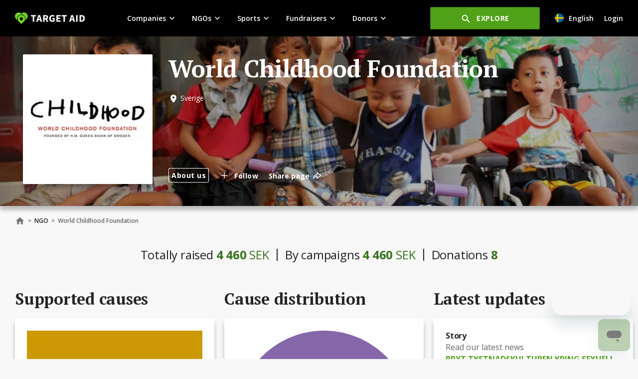

--- FILE ---
content_type: text/html; charset=utf-8
request_url: https://www.targetaid.com/ngo/world-childhood-foundation/world-childhood-foundation/
body_size: 360382
content:


<!doctype html>
<html lang="en">
<head>
    
<meta charset="utf-8">
<meta http-equiv="x-ua-compatible" content="ie=edge">
<meta name="viewport" content="width=device-width, initial-scale=1">

<meta name="twitter:card" content="summary_large_image" />
<meta name="twitter:title" content="World Childhood Foundation">
<meta name="twitter:description" content="">

<meta property="og:title" content="World Childhood Foundation">
<meta property="og:description" content="">
<meta property='og:url' content="https://www.targetaid.com/ngo/world-childhood-foundation/world-childhood-foundation/">

    <meta property="og:image" content="https://www.targetaid.com/media/ga1bqfcx/epicarts2.jpg">
    <meta name="twitter:image" content="https://www.targetaid.com/media/ga1bqfcx/epicarts2.jpg">
<meta name="description" content="">

<title>
World Childhood Foundation - Target Aid</title>

<link rel="icon" sizes="any" href="/favicon.ico">
<link rel="apple-touch-icon" sizes="180x180" href="/apple-touch-icon.png">
<link rel="icon" type="image/png" sizes="32x32" href="/favicon-32x32.png">
<link rel="icon" type="image/png" sizes="16x16" href="/favicon-16x16.png">
<link rel="manifest" href="/site.webmanifest">
<link rel="mask-icon" color="#5bbad5" href="/safari-pinned-tab.svg">
    <link rel="preconnect" href="https://fonts.gstatic.com" />
<link rel="preconnect" href="https://cdnjs.cloudflare.com" />

<link rel="dns-prefetch" href="https://fonts.gstatic.com" />
<link rel="dns-prefetch" href="https://cdnjs.cloudflare.com" />


    <link rel="preload" as="style" crossorigin="anonymous" onload="this.onload=null;this.rel='stylesheet'" href="https://fonts.googleapis.com/css2?family=PT&#x2B;Serif:wght@400;700&amp;display=swap">
    <link rel="preload" as="style" crossorigin="anonymous" onload="this.onload=null;this.rel='stylesheet'" href="https://fonts.googleapis.com/css2?family=Open&#x2B;Sans:wght@300;400;600;700&amp;display=swap">
    <script type="text/javascript">
        window.siteContext = {"CurrentRootId":"6c0b6dac-c480-427d-b045-8eb7ef470b32","CurrentCulture":"en-GB","MemberId":null,"IsEditMode":false};
        window.commonTranslations = {"SuccessLabel":"Success!","SavedLabel":"Saved!","PublishedLabel":"Published!","DataSavedMessage":"The current data is saved successfully!","DataPublishedMessage":"The current data is published successfully!","ErrorLabel":"Error","ErrorMessage":"Something went wrong, please try again later","SentLabel":"Sent!","MessageSentText":"The message has been sent!","FollowSuccessMessage":"You have successfully followed the activity/profile","UnfollowSuccessMessage":"You have successfully unfollowed the activity/profile","UpdatedLabel":"Updated!","MessageUpdatedText":"The message has been updated!","DeletedLabel":"Deleted!","MessageDeletedText":"The message has been deleted!","LoadingLabel":"Loading","CopiedLabel":"Copied!","CopiedToClipboardMessage":"Content is copied to your clipboard!","VideoUploadPlaceholder":"Paste a URL (link) to YouTube or Vimeo video here","CancelLabel":"Cancel","SaveLabel":"Save","AddContentPlaceholder":"Add content here","DoneLabel":"Done","PublishSuccessMessage":"The current item is published successfully!","UnpublishSuccessMessage":"The current item is unpublished successfully!","ArchiveSuccessMessage":"The current item is archived successfully!","CloseSuccessMessage":"The current item is closed successfully!","ReactivateSuccessMessage":"The current item is reactivated successfully!","RemoveSuccessMessage":"The current item is removed successfully!","FieldsShouldNotMatchErrorMessage":"Fields should not match","EmailSentText":"Email sent successfully","ReadMoreExpandText":"Expand","ReadMoreCollapseText":"Collapse","StartSearchingPlaceholder":"Start searching here","SearchResultsLabel":"Search results","ClearLabel":"Clear","MarkAllLabel":"Mark all","ApplyLabel":"Apply"};
    </script>
    <noscript>
        <link rel="stylesheet" type="text/css" href="https://fonts.googleapis.com/css2?family=PT&#x2B;Serif:wght@400;700&amp;display=swap" />
        <link rel="stylesheet" type="text/css" href="https://fonts.googleapis.com/css2?family=Open&#x2B;Sans:wght@300;400;600;700&amp;display=swap" />
    </noscript>

        <link data-chunk="main" rel="preload" as="style" href="/dist/public-loadable/main.e684c269530be20a8bd4.css">
<link data-chunk="main" rel="preload" as="script" href="/dist/public-loadable/runtime.d4f4e3bb.js">
<link data-chunk="main" rel="preload" as="script" href="/dist/public-loadable/antd.914ea8da.js">
<link data-chunk="main" rel="preload" as="script" href="/dist/public-loadable/vendors.66b9163b.js">
<link data-chunk="main" rel="preload" as="script" href="/dist/public-loadable/main.09311b5b.js">
<link data-chunk="Hero" rel="preload" as="script" href="/dist/public-loadable/AccordionBlock~ActionsBlock~ActivityPreviewsCard~ActivityUpdates~AlternativesFlow~Article~BannerList~e2cbda7b.d8c6bf9a.js">
<link data-chunk="Hero" rel="preload" as="script" href="/dist/public-loadable/AccordionBlock~ActionsBlock~ActivityPreviewsCard~ActivityUpdates~AlternativesFlow~CardsBlock~CommonQ~4c09a98a.28716ccf.js">
<link data-chunk="Hero" rel="preload" as="script" href="/dist/public-loadable/Hero.2f1235ed.js">
<link data-chunk="Breadcrumbs" rel="preload" as="script" href="/dist/public-loadable/Breadcrumbs.55fa4d28.js">
<link data-chunk="DonationStatisticsBlock" rel="preload" as="script" href="/dist/public-loadable/DonationStatisticsBlock.39d1d8f7.js">
<link data-chunk="ImpactBlock" rel="preload" as="script" href="/dist/public-loadable/ImpactBlock.8817d010.js">
<link data-chunk="CardsBlock" rel="preload" as="script" href="/dist/public-loadable/CardsBlock.b7f3747e.js">
<link data-chunk="LatestDonationsBlock" rel="preload" as="script" href="/dist/public-loadable/LatestDonationsBlock.f93106f8.js">
<link data-chunk="TestimonialsBlock" rel="preload" as="script" href="/dist/public-loadable/TestimonialsBlock.942d834a.js">
    
        <link data-chunk="main" rel="stylesheet" href="/dist/public-loadable/main.e684c269530be20a8bd4.css">
    
    
    
<!-- Global site tag (gtag.js) - Google Analytics -->
<script async src="https://www.googletagmanager.com/gtag/js?id=UA-83966148-2"></script>
<script>
  window.dataLayer = window.dataLayer || [];
  function gtag(){dataLayer.push(arguments);}
  gtag('js', new Date());

  gtag('config', 'UA-83966148-2');
</script><!-- Google Tag Manager -->
<script>(function(w,d,s,l,i){w[l]=w[l]||[];w[l].push({'gtm.start':
new Date().getTime(),event:'gtm.js'});var f=d.getElementsByTagName(s)[0],
j=d.createElement(s),dl=l!='dataLayer'?'&l='+l:'';j.async=true;j.src=
'https://www.googletagmanager.com/gtm.js?id='+i+dl;f.parentNode.insertBefore(j,f);
})(window,document,'script','dataLayer','GTM-KB7PQRD');</script>
<!-- End Google Tag Manager -->
</head>
<body class=" table-wrapper top-indent-public ">

    
<!-- Google Tag Manager (noscript) -->
<noscript><iframe src="https://www.googletagmanager.com/ns.html?id=GTM-KB7PQRD"
height="0" width="0" style="display:none;visibility:hidden"></iframe></noscript>
<!-- End Google Tag Manager (noscript) -->
    <div class="layout-clearfix">

<div id="react_0HNIJACKJUBFB"><header class="public-header" data-reactroot=""><div class="public-header__holder wrapper d-flex d-flex--aligned"><a class="ant-typography public-header__logo" href="/"><figure class="image"><picture><source media="(min-width:320px)" srcSet="/media/zzmcwv1x/logo.png?format=webp&amp;quality=80&amp;v=1d757e0d6462110" type="image/webp"/><img class="public-header__logo-img" src="/media/zzmcwv1x/logo.png?v=1d757e0d6462110" alt="Logo" width="280" height="46" loading="lazy"/></picture></figure></a><div class="public-header__mobile-nav  d-flex d-flex--aligned"><nav class="navigation d-flex d-flex--centered"><div class="navigation__item d-flex"><span class="ant-typography ant-typography-text ant-dropdown-trigger navigation__link d-flex d-flex--centered more-menu__dropdown">Companies<svg class="" style="display:inline-block;vertical-align:middle" width="20" height="20" viewBox="0 0 1024 1024" xmlns="http://www.w3.org/2000/svg"><path d="M707.84 386.125l-195.84 195.413-195.84-195.413-60.16 60.16 256 256 256-256-60.16-60.16z" fill="rgb(117, 117, 117)"></path></svg></span></div><div class="navigation__item d-flex"><span class="ant-typography ant-typography-text ant-dropdown-trigger navigation__link d-flex d-flex--centered more-menu__dropdown">NGOs<svg class="" style="display:inline-block;vertical-align:middle" width="20" height="20" viewBox="0 0 1024 1024" xmlns="http://www.w3.org/2000/svg"><path d="M707.84 386.125l-195.84 195.413-195.84-195.413-60.16 60.16 256 256 256-256-60.16-60.16z" fill="rgb(117, 117, 117)"></path></svg></span></div><div class="navigation__item d-flex"><span class="ant-typography ant-typography-text ant-dropdown-trigger navigation__link d-flex d-flex--centered more-menu__dropdown">Sports<svg class="" style="display:inline-block;vertical-align:middle" width="20" height="20" viewBox="0 0 1024 1024" xmlns="http://www.w3.org/2000/svg"><path d="M707.84 386.125l-195.84 195.413-195.84-195.413-60.16 60.16 256 256 256-256-60.16-60.16z" fill="rgb(117, 117, 117)"></path></svg></span></div><div class="navigation__item d-flex"><span class="ant-typography ant-typography-text ant-dropdown-trigger navigation__link d-flex d-flex--centered more-menu__dropdown">Fundraisers<svg class="" style="display:inline-block;vertical-align:middle" width="20" height="20" viewBox="0 0 1024 1024" xmlns="http://www.w3.org/2000/svg"><path d="M707.84 386.125l-195.84 195.413-195.84-195.413-60.16 60.16 256 256 256-256-60.16-60.16z" fill="rgb(117, 117, 117)"></path></svg></span></div><div class="navigation__item d-flex"><span class="ant-typography ant-typography-text ant-dropdown-trigger navigation__link d-flex d-flex--centered more-menu__dropdown">Donors<svg class="" style="display:inline-block;vertical-align:middle" width="20" height="20" viewBox="0 0 1024 1024" xmlns="http://www.w3.org/2000/svg"><path d="M707.84 386.125l-195.84 195.413-195.84-195.413-60.16 60.16 256 256 256-256-60.16-60.16z" fill="rgb(117, 117, 117)"></path></svg></span></div></nav><div class="explore"><div class="ant-dropdown-trigger explore__opener-holder"><button type="button" class="ant-btn ant-btn-primary explore__opener"><svg class="" style="display:inline-block;vertical-align:middle" width="22" height="22" viewBox="0 0 1024 1024" xmlns="http://www.w3.org/2000/svg"><path d="M661.333 597.333h-33.707l-11.947-11.52c41.813-48.64 66.987-111.787 66.987-180.48 0-153.173-124.16-277.333-277.333-277.333s-277.333 124.16-277.333 277.333c0 153.173 124.16 277.333 277.333 277.333 68.693 0 131.84-25.173 180.48-66.987l11.52 11.947v33.707l213.333 212.907 63.573-63.573-212.907-213.333zM405.333 597.333c-106.24 0-192-85.76-192-192s85.76-192 192-192c106.24 0 192 85.76 192 192s-85.76 192-192 192z" fill="rgb(102, 102, 102)"></path></svg><span>Explore</span></button></div></div><div class="public-header__right d-flex d-flex--centered-vertically"><div class="language-switcher"><button type="button" class="ant-btn ant-btn-text language-switcher__btn ant-btn-text--small d-flex d-flex--centered-vertically"><img class="language-switcher__flag" aria-label="English" src="https://cdnjs.cloudflare.com/ajax/libs/flag-icon-css/3.4.3/flags/4x3/se.svg" style="display:inline-block;width:1em;height:1em;vertical-align:middle;font-size:18px;line-height:18px"/><span>English</span></button></div><div class="public-header__auth d-flex d-flex--centered-vertically"><div class="user-account"><a href="/login/" class="d-flex user-account__login-link"><span class="button-text">Login</span></a></div></div></div></div><div class="public-header__mobile-overlay"></div><div class="public-header__mobile-controls d-flex--aligned"><button class="public-header__mobile-explore-opener"><svg class="" style="display:inline-block;vertical-align:middle" width="22" height="22" viewBox="0 0 1024 1024" xmlns="http://www.w3.org/2000/svg"><path style="fill:#fff" d="M661.333 597.333h-33.707l-11.947-11.52c41.813-48.64 66.987-111.787 66.987-180.48 0-153.173-124.16-277.333-277.333-277.333s-277.333 124.16-277.333 277.333c0 153.173 124.16 277.333 277.333 277.333 68.693 0 131.84-25.173 180.48-66.987l11.52 11.947v33.707l213.333 212.907 63.573-63.573-212.907-213.333zM405.333 597.333c-106.24 0-192-85.76-192-192s85.76-192 192-192c106.24 0 192 85.76 192 192s-85.76 192-192 192z" fill="rgb(102, 102, 102)"></path></svg></button><button class="public-header__mobile-opener"><em></em><svg class="public-header__mobile-opener-icon" style="display:inline-block;vertical-align:middle" width="24" height="24" viewBox="0 0 1024 1024" xmlns="http://www.w3.org/2000/svg"><path style="fill:#757575" d="M810.667 273.067l-59.733-59.733-238.933 238.933-238.933-238.933-59.733 59.733 238.933 238.933-238.933 238.933 59.733 59.733 238.933-238.933 238.933 238.933 59.733-59.733-238.933-238.933 238.933-238.933z" fill="rgb(117, 117, 117)"></path></svg></button></div></div></header></div>        <main id="main-content">
            



<div id="react_0HNIJACKJUBF1"><div class="hero-section" data-reactroot=""><div class=""><div class="responsive-image hero-section__bg responsive-image--bg-overlay"><figure><picture><source media="(min-width:768px)" srcSet="/media/ga1bqfcx/epicarts2.jpg?rmode=pad&amp;v=1d7daf56148e990&amp;format=webp&amp;quality=80" type="image/webp"/><source media="(min-width:320px)" srcSet="/media/ga1bqfcx/epicarts2.jpg?rmode=pad&amp;v=1d7daf56148e990&amp;format=webp&amp;quality=80" type="image/webp"/><source media="(min-width:768px)" srcSet="/media/ga1bqfcx/epicarts2.jpg?rmode=pad&amp;v=1d7daf56148e990" type="image/jpg"/><source media="(min-width:320px)" srcSet="/media/ga1bqfcx/epicarts2.jpg?rmode=pad&amp;v=1d7daf56148e990" type="image/jpg"/><img src="/media/ga1bqfcx/epicarts2.jpg?rmode=pad&amp;v=1d7daf56148e990" alt="EpicArts2.jpg (3)"/></picture></figure></div></div><div class="hero-wrapper wrapper"><div class="hero-block"><div class="hero-block__logo"><div class="bordered-image bordered-image--large hero-block__image"><div class="responsive-image responsive-image--square"><figure><picture><source media="(min-width:768px)" srcSet="/media/yfxis4ln/targetaid_world_childhood_foundation_logo_228x228.png?width=260&amp;height=260&amp;v=1d81dc7be4c52c0&amp;format=webp&amp;quality=80" type="image/webp"/><source media="(min-width:320px)" srcSet="/media/yfxis4ln/targetaid_world_childhood_foundation_logo_228x228.png?width=260&amp;height=260&amp;v=1d81dc7be4c52c0&amp;format=webp&amp;quality=80" type="image/webp"/><source media="(min-width:768px)" srcSet="/media/yfxis4ln/targetaid_world_childhood_foundation_logo_228x228.png?width=260&amp;height=260&amp;v=1d81dc7be4c52c0" type="image/png"/><source media="(min-width:320px)" srcSet="/media/yfxis4ln/targetaid_world_childhood_foundation_logo_228x228.png?width=260&amp;height=260&amp;v=1d81dc7be4c52c0" type="image/png"/><img src="/media/yfxis4ln/targetaid_world_childhood_foundation_logo_228x228.png?width=260&amp;height=260&amp;v=1d81dc7be4c52c0" alt="Targetaid World Childhood Foundation Logo 228X228" width="228" height="225"/></picture></figure></div></div></div><div class="hero-block__content"><h1 class="ant-typography ant-typography-ellipsis hero-block__title" title="World Childhood Foundation">World Childhood Foundation</h1><div class="ant-typography ant-typography-ellipsis hero-block__info" title=""></div><span class="ant-typography hero-block__location"><svg class="" style="display:inline-block;vertical-align:middle" width="20" height="20" viewBox="0 0 1024 1024" xmlns="http://www.w3.org/2000/svg"><path d="M512 85.333c-165.12 0-298.667 133.547-298.667 298.667 0 177.92 188.587 423.253 266.24 516.693 17.067 20.48 48.213 20.48 65.28 0 77.227-93.44 265.813-338.773 265.813-516.693 0-165.12-133.547-298.667-298.667-298.667zM512 490.667c-28.288 0-55.42-11.238-75.426-31.241-20.003-20.006-31.241-47.136-31.241-75.426s11.238-55.421 31.241-75.425c20.006-20.004 47.138-31.242 75.426-31.242s55.42 11.238 75.426 31.242c20.002 20.004 31.241 47.135 31.241 75.425s-11.238 55.42-31.241 75.426c-20.006 20.002-47.138 31.241-75.426 31.241z" fill="rgb(117, 117, 117)"></path></svg> <!-- -->Sverige</span></div></div><div class="hero-section__bottom d-flex d-flex--centered-vertically"><div class="hero-section__tools d-flex d-flex--centered-vertically"><div class="d-flex d-flex--centered-vertically"><a href="/ngo/world-childhood-foundation/world-childhood-foundation/about-us/" class="ant-btn ant-btn-ghost ant-btn-sm ant-btn-xs ant-btn--transparent ant-btn--text-normalized"><span>About us</span></a></div><div class="d-flex d-flex--centered-vertically"><div class="follow hero-section__bottom__link hero-section__bottom__link--follow"><button type="button" class="ant-btn ant-btn-text ant-btn-sm follow__btn ant-btn--white"><svg class="" style="display:inline-block;vertical-align:middle" width="20" height="20" viewBox="0 0 1024 1024" xmlns="http://www.w3.org/2000/svg"><path style="fill:#fff" d="M469.333 213.333v256h-256v85.333h256v256h85.333v-256h256v-85.333h-256v-256h-85.333z" fill="rgb(117, 117, 117)"></path></svg><span>Follow</span></button></div><div class="share-wrap hero-section__share share-wrap--light"><button type="button" class="ant-dropdown-trigger share-wrap__drop-link"><span class="ant-typography share-wrap__text"><strong>Share page</strong></span><svg class="" style="display:inline-block;vertical-align:middle" width="17" height="17" viewBox="0 0 1024 1024" xmlns="http://www.w3.org/2000/svg"><path style="fill:#fff" d="M250.141 689.114c53.261-32.154 114.313-49.135 176.526-49.109h42.667v259.439l537.634-430.106-537.634-430.108v261.353c-239.209 21.555-426.656 222.601-426.667 467.422-0.006 12.663 0.495 25.323 1.5 37.948l11.7 146.889 68.594-130.415c28.96-55.061 72.419-101.163 125.68-133.312zM554.65 383.997v-167.226l315.699 252.558-315.699 252.561v-167.228h-128.001c-77.763-0.026-154.053 21.201-220.626 61.389-22.656 13.679-43.893 29.376-63.48 46.844 45.708-160.986 193.799-278.897 369.441-278.897h42.667z" fill="rgb(117, 117, 117)"></path></svg></button></div></div></div></div></div></div></div>
<div class="profile-page-content">
    <div class="container__wrapper">
        
<div id="react_0HNIJACKJUBF2"><div class="ant-breadcrumb breadcrumbs" data-reactroot=""><span><a class="breadcrumbs__item" href="/"><svg class="" style="display:inline-block;vertical-align:middle" width="20" height="20" viewBox="0 0 1024 1024" xmlns="http://www.w3.org/2000/svg"><path d="M426.667 853.333v-256h170.667v256h213.333v-341.333h128l-426.667-384-426.667 384h128v341.333h213.333z" fill="rgb(117, 117, 117)"></path></svg></a><span class="ant-breadcrumb-separator">&gt;</span></span><span><span class="breadcrumbs__item breadcrumbs__item--more-btn"><button type="button" class="ant-btn ant-btn-text breadcrumbs__more-btn"><span class="ant-typography">...</span></button></span><span class="ant-breadcrumb-separator">&gt;</span></span><span><a class="breadcrumbs__item" href="/ngo/">NGO</a><span class="ant-breadcrumb-separator">&gt;</span></span><span><span class="breadcrumbs__item breadcrumbs__item--current">World Childhood Foundation</span><span class="ant-breadcrumb-separator">&gt;</span></span></div></div>
    </div>
    <div class="content-area">

        
<div id="react_0HNIJACKJUBF4"><div class="block container" data-reactroot=""><div class="container__wrapper"><div class="stats"><div class="stats-list stats-list--centered"><div class="stats-list__item"><span>Totally raised</span> <div class="stats-list__highlight d-flex d-flex--centered-vertically"><span class="stats-list__bold">4 460</span> <span>SEK</span></div></div><div class="stats-list__item"><span>By campaigns</span> <div class="stats-list__highlight d-flex d-flex--centered-vertically"><span class="stats-list__bold">4 460</span> <span>SEK</span></div></div><div class="stats-list__item"><span>Donations</span> <div class="stats-list__highlight d-flex d-flex--centered-vertically"><span class="stats-list__bold">8</span></div></div></div></div></div></div></div>


<div id="react_0HNIJACKJUBF5"><div class="block container" data-reactroot=""><div class="container__wrapper"><div class="impacts" id="impacts"><div class="impacts__top-block"><h2 class="ant-typography ant-typography-ellipsis impact-item__title impact-item__title--mobile" title="Supported causes">Supported causes</h2><div class="impacts__mobile-view"><div class="impact-item impact-item--slider"><h2 class="ant-typography ant-typography-ellipsis impact-item__title is-mobile--hidden" title="Supported causes">Supported causes</h2><div class="ant-carousel"><div class="slick-slider slick-initialized" dir="ltr"><div class="slick-list"><div class="slick-track" style="width:900%;left:-100%"><div data-index="-1" tabindex="-1" class="slick-slide slick-cloned" aria-hidden="true" style="width:11.11111111111111%"><div><div tabindex="-1" style="width:100%;display:inline-block" class="ant-card"><div class="ant-card-body"><div class=""><div class="responsive-image responsive-image--square"><figure><picture><source media="(min-width:768px)" srcSet="/media/cmklu42t/sexual-violence.png?width=400&amp;height=400&amp;format=webp&amp;quality=80&amp;v=1d757edf0e93540" type="image/webp"/><source media="(min-width:320px)" srcSet="/media/cmklu42t/sexual-violence.png?width=400&amp;height=400&amp;format=webp&amp;quality=80&amp;v=1d757edf0e93540" type="image/webp"/><source media="(min-width:768px)" srcSet="/media/cmklu42t/sexual-violence.png?width=400&amp;height=400&amp;v=1d757edf0e93540" type="image/png"/><source media="(min-width:320px)" srcSet="/media/cmklu42t/sexual-violence.png?width=400&amp;height=400&amp;v=1d757edf0e93540" type="image/png"/><img src="/media/cmklu42t/sexual-violence.png?width=400&amp;height=400&amp;v=1d757edf0e93540" alt="Sexual Violence" width="400" height="400" loading="lazy"/></picture></figure></div></div></div></div></div></div><div data-index="0" class="slick-slide slick-active slick-current" tabindex="-1" aria-hidden="false" style="outline:none;width:11.11111111111111%"><div><div tabindex="-1" style="width:100%;display:inline-block" class="ant-card"><div class="ant-card-body"><div class=""><div class="responsive-image responsive-image--square"><figure><picture><source media="(min-width:768px)" srcSet="/media/at2owj3d/children.png?width=400&amp;height=400&amp;format=webp&amp;quality=80&amp;v=1d757edf1399f30" type="image/webp"/><source media="(min-width:320px)" srcSet="/media/at2owj3d/children.png?width=400&amp;height=400&amp;format=webp&amp;quality=80&amp;v=1d757edf1399f30" type="image/webp"/><source media="(min-width:768px)" srcSet="/media/at2owj3d/children.png?width=400&amp;height=400&amp;v=1d757edf1399f30" type="image/png"/><source media="(min-width:320px)" srcSet="/media/at2owj3d/children.png?width=400&amp;height=400&amp;v=1d757edf1399f30" type="image/png"/><img src="/media/at2owj3d/children.png?width=400&amp;height=400&amp;v=1d757edf1399f30" alt="Children" width="400" height="400" loading="lazy"/></picture></figure></div></div></div></div></div></div><div data-index="1" class="slick-slide" tabindex="-1" aria-hidden="true" style="outline:none;width:11.11111111111111%"><div><div tabindex="-1" style="width:100%;display:inline-block" class="ant-card"><div class="ant-card-body"><div class=""><div class="responsive-image responsive-image--square"><figure><picture><source media="(min-width:768px)" srcSet="/media/dzldc3gx/health-care.png?width=400&amp;height=400&amp;format=webp&amp;quality=80&amp;v=1d757edf16ff170" type="image/webp"/><source media="(min-width:320px)" srcSet="/media/dzldc3gx/health-care.png?width=400&amp;height=400&amp;format=webp&amp;quality=80&amp;v=1d757edf16ff170" type="image/webp"/><source media="(min-width:768px)" srcSet="/media/dzldc3gx/health-care.png?width=400&amp;height=400&amp;v=1d757edf16ff170" type="image/png"/><source media="(min-width:320px)" srcSet="/media/dzldc3gx/health-care.png?width=400&amp;height=400&amp;v=1d757edf16ff170" type="image/png"/><img src="/media/dzldc3gx/health-care.png?width=400&amp;height=400&amp;v=1d757edf16ff170" alt="Health &amp; Care" width="400" height="400" loading="lazy"/></picture></figure></div></div></div></div></div></div><div data-index="2" class="slick-slide" tabindex="-1" aria-hidden="true" style="outline:none;width:11.11111111111111%"><div><div tabindex="-1" style="width:100%;display:inline-block" class="ant-card"><div class="ant-card-body"><div class=""><div class="responsive-image responsive-image--square"><figure><picture><source media="(min-width:768px)" srcSet="/media/gdohinuh/human-rights.png?width=400&amp;height=400&amp;format=webp&amp;quality=80&amp;v=1d757edf09744b0" type="image/webp"/><source media="(min-width:320px)" srcSet="/media/gdohinuh/human-rights.png?width=400&amp;height=400&amp;format=webp&amp;quality=80&amp;v=1d757edf09744b0" type="image/webp"/><source media="(min-width:768px)" srcSet="/media/gdohinuh/human-rights.png?width=400&amp;height=400&amp;v=1d757edf09744b0" type="image/png"/><source media="(min-width:320px)" srcSet="/media/gdohinuh/human-rights.png?width=400&amp;height=400&amp;v=1d757edf09744b0" type="image/png"/><img src="/media/gdohinuh/human-rights.png?width=400&amp;height=400&amp;v=1d757edf09744b0" alt="Human Rights" width="400" height="400" loading="lazy"/></picture></figure></div></div></div></div></div></div><div data-index="3" class="slick-slide" tabindex="-1" aria-hidden="true" style="outline:none;width:11.11111111111111%"><div><div tabindex="-1" style="width:100%;display:inline-block" class="ant-card"><div class="ant-card-body"><div class=""><div class="responsive-image responsive-image--square"><figure><picture><source media="(min-width:768px)" srcSet="/media/cmklu42t/sexual-violence.png?width=400&amp;height=400&amp;format=webp&amp;quality=80&amp;v=1d757edf0e93540" type="image/webp"/><source media="(min-width:320px)" srcSet="/media/cmklu42t/sexual-violence.png?width=400&amp;height=400&amp;format=webp&amp;quality=80&amp;v=1d757edf0e93540" type="image/webp"/><source media="(min-width:768px)" srcSet="/media/cmklu42t/sexual-violence.png?width=400&amp;height=400&amp;v=1d757edf0e93540" type="image/png"/><source media="(min-width:320px)" srcSet="/media/cmklu42t/sexual-violence.png?width=400&amp;height=400&amp;v=1d757edf0e93540" type="image/png"/><img src="/media/cmklu42t/sexual-violence.png?width=400&amp;height=400&amp;v=1d757edf0e93540" alt="Sexual Violence" width="400" height="400" loading="lazy"/></picture></figure></div></div></div></div></div></div><div data-index="4" tabindex="-1" class="slick-slide slick-cloned" aria-hidden="true" style="width:11.11111111111111%"><div><div tabindex="-1" style="width:100%;display:inline-block" class="ant-card"><div class="ant-card-body"><div class=""><div class="responsive-image responsive-image--square"><figure><picture><source media="(min-width:768px)" srcSet="/media/at2owj3d/children.png?width=400&amp;height=400&amp;format=webp&amp;quality=80&amp;v=1d757edf1399f30" type="image/webp"/><source media="(min-width:320px)" srcSet="/media/at2owj3d/children.png?width=400&amp;height=400&amp;format=webp&amp;quality=80&amp;v=1d757edf1399f30" type="image/webp"/><source media="(min-width:768px)" srcSet="/media/at2owj3d/children.png?width=400&amp;height=400&amp;v=1d757edf1399f30" type="image/png"/><source media="(min-width:320px)" srcSet="/media/at2owj3d/children.png?width=400&amp;height=400&amp;v=1d757edf1399f30" type="image/png"/><img src="/media/at2owj3d/children.png?width=400&amp;height=400&amp;v=1d757edf1399f30" alt="Children" width="400" height="400" loading="lazy"/></picture></figure></div></div></div></div></div></div><div data-index="5" tabindex="-1" class="slick-slide slick-cloned" aria-hidden="true" style="width:11.11111111111111%"><div><div tabindex="-1" style="width:100%;display:inline-block" class="ant-card"><div class="ant-card-body"><div class=""><div class="responsive-image responsive-image--square"><figure><picture><source media="(min-width:768px)" srcSet="/media/dzldc3gx/health-care.png?width=400&amp;height=400&amp;format=webp&amp;quality=80&amp;v=1d757edf16ff170" type="image/webp"/><source media="(min-width:320px)" srcSet="/media/dzldc3gx/health-care.png?width=400&amp;height=400&amp;format=webp&amp;quality=80&amp;v=1d757edf16ff170" type="image/webp"/><source media="(min-width:768px)" srcSet="/media/dzldc3gx/health-care.png?width=400&amp;height=400&amp;v=1d757edf16ff170" type="image/png"/><source media="(min-width:320px)" srcSet="/media/dzldc3gx/health-care.png?width=400&amp;height=400&amp;v=1d757edf16ff170" type="image/png"/><img src="/media/dzldc3gx/health-care.png?width=400&amp;height=400&amp;v=1d757edf16ff170" alt="Health &amp; Care" width="400" height="400" loading="lazy"/></picture></figure></div></div></div></div></div></div><div data-index="6" tabindex="-1" class="slick-slide slick-cloned" aria-hidden="true" style="width:11.11111111111111%"><div><div tabindex="-1" style="width:100%;display:inline-block" class="ant-card"><div class="ant-card-body"><div class=""><div class="responsive-image responsive-image--square"><figure><picture><source media="(min-width:768px)" srcSet="/media/gdohinuh/human-rights.png?width=400&amp;height=400&amp;format=webp&amp;quality=80&amp;v=1d757edf09744b0" type="image/webp"/><source media="(min-width:320px)" srcSet="/media/gdohinuh/human-rights.png?width=400&amp;height=400&amp;format=webp&amp;quality=80&amp;v=1d757edf09744b0" type="image/webp"/><source media="(min-width:768px)" srcSet="/media/gdohinuh/human-rights.png?width=400&amp;height=400&amp;v=1d757edf09744b0" type="image/png"/><source media="(min-width:320px)" srcSet="/media/gdohinuh/human-rights.png?width=400&amp;height=400&amp;v=1d757edf09744b0" type="image/png"/><img src="/media/gdohinuh/human-rights.png?width=400&amp;height=400&amp;v=1d757edf09744b0" alt="Human Rights" width="400" height="400" loading="lazy"/></picture></figure></div></div></div></div></div></div><div data-index="7" tabindex="-1" class="slick-slide slick-cloned" aria-hidden="true" style="width:11.11111111111111%"><div><div tabindex="-1" style="width:100%;display:inline-block" class="ant-card"><div class="ant-card-body"><div class=""><div class="responsive-image responsive-image--square"><figure><picture><source media="(min-width:768px)" srcSet="/media/cmklu42t/sexual-violence.png?width=400&amp;height=400&amp;format=webp&amp;quality=80&amp;v=1d757edf0e93540" type="image/webp"/><source media="(min-width:320px)" srcSet="/media/cmklu42t/sexual-violence.png?width=400&amp;height=400&amp;format=webp&amp;quality=80&amp;v=1d757edf0e93540" type="image/webp"/><source media="(min-width:768px)" srcSet="/media/cmklu42t/sexual-violence.png?width=400&amp;height=400&amp;v=1d757edf0e93540" type="image/png"/><source media="(min-width:320px)" srcSet="/media/cmklu42t/sexual-violence.png?width=400&amp;height=400&amp;v=1d757edf0e93540" type="image/png"/><img src="/media/cmklu42t/sexual-violence.png?width=400&amp;height=400&amp;v=1d757edf0e93540" alt="Sexual Violence" width="400" height="400" loading="lazy"/></picture></figure></div></div></div></div></div></div></div></div></div></div></div><div class="impact-item impact-item--chart"><h2 class="ant-typography ant-typography-ellipsis impact-item__title impact-item__title--distribution is-mobile--hidden" title="Cause distribution">Cause distribution</h2><div class="ant-card card"><div class="ant-card-body"><svg viewBox="0 0 100 100" width="100%" height="100%"><path d="M 75 50 A 25 25 0 0 1 25.10911426633406 52.33319681844148" fill="none" stroke-width="50" stroke="#cb9904"></path><path d="M 25.10911426633406 52.33319681844148 A 25 25 0 0 1 74.56449540851317 45.35397316784162" fill="none" stroke-width="50" stroke="#8667a9"></path><path d="M 74.56449540851317 45.35397316784162 A 25 25 0 0 1 74.89088573366594 47.66680318155853" fill="none" stroke-width="50" stroke="#916631"></path><path d="M 74.89088573366594 47.66680318155853 A 25 25 0 0 1 75 50.000000000000036" fill="none" stroke-width="50" stroke="#52b3ba"></path></svg><h2 class="ant-typography ant-typography-ellipsis impact-item__title impact-item__title--distribution impact-item--chart__heading is-mobile" title="Cause distribution">Cause distribution</h2></div></div></div></div><div class="impact-item impact-item--latest-updates"><h2 class="ant-typography ant-typography-ellipsis impact-item__title impact-item__title--latest-updates" title="Latest updates">Latest updates</h2><div class="ant-card card"><div class="ant-card-body"><div class="impact-item--latest-updates__block"><h3 class="ant-typography ant-typography-ellipsis impact-item--latest-updates__title" title="Story">Story</h3><div class="ant-typography ant-typography-ellipsis" title="Read our latest news">Read our latest news</div><a class="ant-typography ant-typography-ellipsis impact-item--latest-updates__link" href="/ngo/world-childhood-foundation/world-childhood-foundation/bryt-tystnadskulturen-kring-sexuella-oevergrepp-mot-pojkar/" title="BRYT TYSTNADSKULTUREN KRING SEXUELLA ÖVERGREPP MOT POJKAR">BRYT TYSTNADSKULTUREN KRING SEXUELLA ÖVERGREPP MOT POJKAR</a></div><div class="impact-item--latest-updates__block"><h3 class="ant-typography ant-typography-ellipsis impact-item--latest-updates__title" title="Onboarding">Onboarding</h3><div class="ant-typography ant-typography-ellipsis" title="We are happy to now be live on Target Aid">We are happy to now be live on Target Aid</div></div><div class="impact-item--latest-updates__block"><h3 class="ant-typography ant-typography-ellipsis impact-item--latest-updates__title" title="Engage for impact!">Engage for impact!</h3><div class="ant-typography ant-typography-ellipsis" title="Let&#x27;s work together to make an impact">Let&#x27;s work together to make an impact</div></div><div class="pagination ta-l pagination--simple-mode"><div class="pagination__wrapper"><div class="pagination__main-info"><ul class="ant-pagination ant-pagination-simple pagination__items"><li title="Previous Page" class="ant-pagination-prev ant-pagination-disabled" aria-disabled="true"><svg class="" style="display:inline-block;vertical-align:middle" width="20" height="20" viewBox="0 0 1024 1024" xmlns="http://www.w3.org/2000/svg" disabled=""><path d="M657.493 739.84l-195.413-195.84 195.413-195.84-60.16-60.16-256 256 256 256 60.16-60.16z" fill="rgb(117, 117, 117)"></path></svg></li><li title="1/2" class="ant-pagination-simple-pager"><input type="text" value="1" size="3"/><span class="ant-pagination-slash">/</span>2</li><li title="Next Page" class="ant-pagination-next" aria-disabled="false"><svg class="" style="display:inline-block;vertical-align:middle" width="20" height="20" viewBox="0 0 1024 1024" xmlns="http://www.w3.org/2000/svg"><path d="M366.511 739.84l195.414-195.84-195.414-195.84 60.16-60.16 256 256-256 256-60.16-60.16z" fill="rgb(117, 117, 117)"></path></svg></li></ul><div class="pagination__pager">1<!-- --> / <!-- -->2</div></div></div></div></div></div></div></div><div class="all-impacts d-flex is-hidden-mobile"><div class="all-impacts__block"><div class=""><div class="responsive-image responsive-image--square"><figure><picture><source media="(min-width:768px)" srcSet="/media/cmvbxvux/animals.png?width=128&amp;height=128&amp;format=webp&amp;quality=80&amp;v=1d757edf12098f0" type="image/webp"/><source media="(min-width:320px)" srcSet="/media/cmvbxvux/animals.png?width=128&amp;height=128&amp;format=webp&amp;quality=80&amp;v=1d757edf12098f0" type="image/webp"/><source media="(min-width:768px)" srcSet="/media/cmvbxvux/animals.png?width=128&amp;height=128&amp;v=1d757edf12098f0" type="image/png"/><source media="(min-width:320px)" srcSet="/media/cmvbxvux/animals.png?width=128&amp;height=128&amp;v=1d757edf12098f0" type="image/png"/><img src="/media/cmvbxvux/animals.png?width=128&amp;height=128&amp;v=1d757edf12098f0" alt="Animals" width="128" height="128" loading="lazy"/></picture></figure></div></div></div><div class="all-impacts__block"><div class=""><div class="responsive-image responsive-image--square"><figure><picture><source media="(min-width:768px)" srcSet="/media/mrbinzxe/public-safety.png?width=128&amp;height=128&amp;format=webp&amp;quality=80&amp;v=1d757edf0d05610" type="image/webp"/><source media="(min-width:320px)" srcSet="/media/mrbinzxe/public-safety.png?width=128&amp;height=128&amp;format=webp&amp;quality=80&amp;v=1d757edf0d05610" type="image/webp"/><source media="(min-width:768px)" srcSet="/media/mrbinzxe/public-safety.png?width=128&amp;height=128&amp;v=1d757edf0d05610" type="image/png"/><source media="(min-width:320px)" srcSet="/media/mrbinzxe/public-safety.png?width=128&amp;height=128&amp;v=1d757edf0d05610" type="image/png"/><img src="/media/mrbinzxe/public-safety.png?width=128&amp;height=128&amp;v=1d757edf0d05610" alt="Public Safety" width="128" height="128" loading="lazy"/></picture></figure></div></div></div><div class="all-impacts__block"><div class=""><div class="responsive-image responsive-image--square"><figure><picture><source media="(min-width:768px)" srcSet="/media/dmvnv5sm/arts-culture.png?width=128&amp;height=128&amp;format=webp&amp;quality=80&amp;v=1d757edf12be390" type="image/webp"/><source media="(min-width:320px)" srcSet="/media/dmvnv5sm/arts-culture.png?width=128&amp;height=128&amp;format=webp&amp;quality=80&amp;v=1d757edf12be390" type="image/webp"/><source media="(min-width:768px)" srcSet="/media/dmvnv5sm/arts-culture.png?width=128&amp;height=128&amp;v=1d757edf12be390" type="image/png"/><source media="(min-width:320px)" srcSet="/media/dmvnv5sm/arts-culture.png?width=128&amp;height=128&amp;v=1d757edf12be390" type="image/png"/><img src="/media/dmvnv5sm/arts-culture.png?width=128&amp;height=128&amp;v=1d757edf12be390" alt="Arts &amp; Culture" width="128" height="128" loading="lazy"/></picture></figure></div></div></div><div class="all-impacts__block"><div class=""><div class="responsive-image responsive-image--square"><figure><picture><source media="(min-width:768px)" srcSet="/media/pknlyf3c/sport-recreation.png?width=128&amp;height=128&amp;format=webp&amp;quality=80&amp;v=1d757edf0f80250" type="image/webp"/><source media="(min-width:320px)" srcSet="/media/pknlyf3c/sport-recreation.png?width=128&amp;height=128&amp;format=webp&amp;quality=80&amp;v=1d757edf0f80250" type="image/webp"/><source media="(min-width:768px)" srcSet="/media/pknlyf3c/sport-recreation.png?width=128&amp;height=128&amp;v=1d757edf0f80250" type="image/png"/><source media="(min-width:320px)" srcSet="/media/pknlyf3c/sport-recreation.png?width=128&amp;height=128&amp;v=1d757edf0f80250" type="image/png"/><img src="/media/pknlyf3c/sport-recreation.png?width=128&amp;height=128&amp;v=1d757edf0f80250" alt="Sport &amp; Recreation" width="128" height="128" loading="lazy"/></picture></figure></div></div></div><div class="all-impacts__block"><div class=""><div class="responsive-image responsive-image--square"><figure><picture><source media="(min-width:768px)" srcSet="/media/at2owj3d/children.png?width=128&amp;height=128&amp;format=webp&amp;quality=80&amp;v=1d757edf1399f30" type="image/webp"/><source media="(min-width:320px)" srcSet="/media/at2owj3d/children.png?width=128&amp;height=128&amp;format=webp&amp;quality=80&amp;v=1d757edf1399f30" type="image/webp"/><source media="(min-width:768px)" srcSet="/media/at2owj3d/children.png?width=128&amp;height=128&amp;v=1d757edf1399f30" type="image/png"/><source media="(min-width:320px)" srcSet="/media/at2owj3d/children.png?width=128&amp;height=128&amp;v=1d757edf1399f30" type="image/png"/><img src="/media/at2owj3d/children.png?width=128&amp;height=128&amp;v=1d757edf1399f30" alt="Children" width="128" height="128" loading="lazy"/></picture></figure></div></div></div><div class="all-impacts__block"><div class=""><div class="responsive-image responsive-image--square"><figure><picture><source media="(min-width:768px)" srcSet="/media/xpefm13a/disability.png?width=128&amp;height=128&amp;format=webp&amp;quality=80&amp;v=1d757edf14c63e0" type="image/webp"/><source media="(min-width:320px)" srcSet="/media/xpefm13a/disability.png?width=128&amp;height=128&amp;format=webp&amp;quality=80&amp;v=1d757edf14c63e0" type="image/webp"/><source media="(min-width:768px)" srcSet="/media/xpefm13a/disability.png?width=128&amp;height=128&amp;v=1d757edf14c63e0" type="image/png"/><source media="(min-width:320px)" srcSet="/media/xpefm13a/disability.png?width=128&amp;height=128&amp;v=1d757edf14c63e0" type="image/png"/><img src="/media/xpefm13a/disability.png?width=128&amp;height=128&amp;v=1d757edf14c63e0" alt="Disability" width="128" height="128" loading="lazy"/></picture></figure></div></div></div><div class="all-impacts__block"><div class=""><div class="responsive-image responsive-image--square"><figure><picture><source media="(min-width:768px)" srcSet="/media/vxwn1oz0/education.png?width=128&amp;height=128&amp;format=webp&amp;quality=80&amp;v=1d757edf15823b0" type="image/webp"/><source media="(min-width:320px)" srcSet="/media/vxwn1oz0/education.png?width=128&amp;height=128&amp;format=webp&amp;quality=80&amp;v=1d757edf15823b0" type="image/webp"/><source media="(min-width:768px)" srcSet="/media/vxwn1oz0/education.png?width=128&amp;height=128&amp;v=1d757edf15823b0" type="image/png"/><source media="(min-width:320px)" srcSet="/media/vxwn1oz0/education.png?width=128&amp;height=128&amp;v=1d757edf15823b0" type="image/png"/><img src="/media/vxwn1oz0/education.png?width=128&amp;height=128&amp;v=1d757edf15823b0" alt="Education" width="128" height="128" loading="lazy"/></picture></figure></div></div></div><div class="all-impacts__block"><div class=""><div class="responsive-image responsive-image--square"><figure><picture><source media="(min-width:768px)" srcSet="/media/hvhhlxcw/targetaid_charity-category-lgbtqi-plus_352x352-144_tp.png?width=128&amp;height=128&amp;format=webp&amp;quality=80&amp;v=1d7c1b38a20c870" type="image/webp"/><source media="(min-width:320px)" srcSet="/media/hvhhlxcw/targetaid_charity-category-lgbtqi-plus_352x352-144_tp.png?width=128&amp;height=128&amp;format=webp&amp;quality=80&amp;v=1d7c1b38a20c870" type="image/webp"/><source media="(min-width:768px)" srcSet="/media/hvhhlxcw/targetaid_charity-category-lgbtqi-plus_352x352-144_tp.png?width=128&amp;height=128&amp;v=1d7c1b38a20c870" type="image/png"/><source media="(min-width:320px)" srcSet="/media/hvhhlxcw/targetaid_charity-category-lgbtqi-plus_352x352-144_tp.png?width=128&amp;height=128&amp;v=1d7c1b38a20c870" type="image/png"/><img src="/media/hvhhlxcw/targetaid_charity-category-lgbtqi-plus_352x352-144_tp.png?width=128&amp;height=128&amp;v=1d7c1b38a20c870" alt="Targetaid Charity Category Lgbtqi Plus 352X352 144 Tp" width="128" height="128" loading="lazy"/></picture></figure></div></div></div><div class="all-impacts__block"><div class=""><div class="responsive-image responsive-image--square"><figure><picture><source media="(min-width:768px)" srcSet="/media/dzldc3gx/health-care.png?width=128&amp;height=128&amp;format=webp&amp;quality=80&amp;v=1d757edf16ff170" type="image/webp"/><source media="(min-width:320px)" srcSet="/media/dzldc3gx/health-care.png?width=128&amp;height=128&amp;format=webp&amp;quality=80&amp;v=1d757edf16ff170" type="image/webp"/><source media="(min-width:768px)" srcSet="/media/dzldc3gx/health-care.png?width=128&amp;height=128&amp;v=1d757edf16ff170" type="image/png"/><source media="(min-width:320px)" srcSet="/media/dzldc3gx/health-care.png?width=128&amp;height=128&amp;v=1d757edf16ff170" type="image/png"/><img src="/media/dzldc3gx/health-care.png?width=128&amp;height=128&amp;v=1d757edf16ff170" alt="Health &amp; Care" width="128" height="128" loading="lazy"/></picture></figure></div></div></div><div class="all-impacts__block"><div class=""><div class="responsive-image responsive-image--square"><figure><picture><source media="(min-width:768px)" srcSet="/media/spspwggd/homelessness.png?width=128&amp;height=128&amp;format=webp&amp;quality=80&amp;v=1d757edf0859170" type="image/webp"/><source media="(min-width:320px)" srcSet="/media/spspwggd/homelessness.png?width=128&amp;height=128&amp;format=webp&amp;quality=80&amp;v=1d757edf0859170" type="image/webp"/><source media="(min-width:768px)" srcSet="/media/spspwggd/homelessness.png?width=128&amp;height=128&amp;v=1d757edf0859170" type="image/png"/><source media="(min-width:320px)" srcSet="/media/spspwggd/homelessness.png?width=128&amp;height=128&amp;v=1d757edf0859170" type="image/png"/><img src="/media/spspwggd/homelessness.png?width=128&amp;height=128&amp;v=1d757edf0859170" alt="Homelessness" width="128" height="128" loading="lazy"/></picture></figure></div></div></div><div class="all-impacts__block"><div class=""><div class="responsive-image responsive-image--square"><figure><picture><source media="(min-width:768px)" srcSet="/media/gdohinuh/human-rights.png?width=128&amp;height=128&amp;format=webp&amp;quality=80&amp;v=1d757edf09744b0" type="image/webp"/><source media="(min-width:320px)" srcSet="/media/gdohinuh/human-rights.png?width=128&amp;height=128&amp;format=webp&amp;quality=80&amp;v=1d757edf09744b0" type="image/webp"/><source media="(min-width:768px)" srcSet="/media/gdohinuh/human-rights.png?width=128&amp;height=128&amp;v=1d757edf09744b0" type="image/png"/><source media="(min-width:320px)" srcSet="/media/gdohinuh/human-rights.png?width=128&amp;height=128&amp;v=1d757edf09744b0" type="image/png"/><img src="/media/gdohinuh/human-rights.png?width=128&amp;height=128&amp;v=1d757edf09744b0" alt="Human Rights" width="128" height="128" loading="lazy"/></picture></figure></div></div></div><div class="all-impacts__block"><div class=""><div class="responsive-image responsive-image--square"><figure><picture><source media="(min-width:768px)" srcSet="/media/tnebdqdj/humanitarian-aid.png?width=128&amp;height=128&amp;format=webp&amp;quality=80&amp;v=1d757edf0a48b20" type="image/webp"/><source media="(min-width:320px)" srcSet="/media/tnebdqdj/humanitarian-aid.png?width=128&amp;height=128&amp;format=webp&amp;quality=80&amp;v=1d757edf0a48b20" type="image/webp"/><source media="(min-width:768px)" srcSet="/media/tnebdqdj/humanitarian-aid.png?width=128&amp;height=128&amp;v=1d757edf0a48b20" type="image/png"/><source media="(min-width:320px)" srcSet="/media/tnebdqdj/humanitarian-aid.png?width=128&amp;height=128&amp;v=1d757edf0a48b20" type="image/png"/><img src="/media/tnebdqdj/humanitarian-aid.png?width=128&amp;height=128&amp;v=1d757edf0a48b20" alt="Humanitarian Aid" width="128" height="128" loading="lazy"/></picture></figure></div></div></div><div class="all-impacts__block"><div class=""><div class="responsive-image responsive-image--square"><figure><picture><source media="(min-width:768px)" srcSet="/media/bmknexqu/integration.png?width=128&amp;height=128&amp;format=webp&amp;quality=80&amp;v=1d757edf0b13550" type="image/webp"/><source media="(min-width:320px)" srcSet="/media/bmknexqu/integration.png?width=128&amp;height=128&amp;format=webp&amp;quality=80&amp;v=1d757edf0b13550" type="image/webp"/><source media="(min-width:768px)" srcSet="/media/bmknexqu/integration.png?width=128&amp;height=128&amp;v=1d757edf0b13550" type="image/png"/><source media="(min-width:320px)" srcSet="/media/bmknexqu/integration.png?width=128&amp;height=128&amp;v=1d757edf0b13550" type="image/png"/><img src="/media/bmknexqu/integration.png?width=128&amp;height=128&amp;v=1d757edf0b13550" alt="Integration" width="128" height="128" loading="lazy"/></picture></figure></div></div></div><div class="all-impacts__block"><div class=""><div class="responsive-image responsive-image--square"><figure><picture><source media="(min-width:768px)" srcSet="/media/jmtlja14/environment.png?width=128&amp;height=128&amp;format=webp&amp;quality=80&amp;v=1d757edf165df50" type="image/webp"/><source media="(min-width:320px)" srcSet="/media/jmtlja14/environment.png?width=128&amp;height=128&amp;format=webp&amp;quality=80&amp;v=1d757edf165df50" type="image/webp"/><source media="(min-width:768px)" srcSet="/media/jmtlja14/environment.png?width=128&amp;height=128&amp;v=1d757edf165df50" type="image/png"/><source media="(min-width:320px)" srcSet="/media/jmtlja14/environment.png?width=128&amp;height=128&amp;v=1d757edf165df50" type="image/png"/><img src="/media/jmtlja14/environment.png?width=128&amp;height=128&amp;v=1d757edf165df50" alt="Environment" width="128" height="128" loading="lazy"/></picture></figure></div></div></div><div class="all-impacts__block"><div class=""><div class="responsive-image responsive-image--square"><figure><picture><source media="(min-width:768px)" srcSet="/media/cybjezag/science.png?width=128&amp;height=128&amp;format=webp&amp;quality=80&amp;v=1d757edf0de11b0" type="image/webp"/><source media="(min-width:320px)" srcSet="/media/cybjezag/science.png?width=128&amp;height=128&amp;format=webp&amp;quality=80&amp;v=1d757edf0de11b0" type="image/webp"/><source media="(min-width:768px)" srcSet="/media/cybjezag/science.png?width=128&amp;height=128&amp;v=1d757edf0de11b0" type="image/png"/><source media="(min-width:320px)" srcSet="/media/cybjezag/science.png?width=128&amp;height=128&amp;v=1d757edf0de11b0" type="image/png"/><img src="/media/cybjezag/science.png?width=128&amp;height=128&amp;v=1d757edf0de11b0" alt="Science" width="128" height="128" loading="lazy"/></picture></figure></div></div></div><div class="all-impacts__block"><div class=""><div class="responsive-image responsive-image--square"><figure><picture><source media="(min-width:768px)" srcSet="/media/cmklu42t/sexual-violence.png?width=128&amp;height=128&amp;format=webp&amp;quality=80&amp;v=1d757edf0e93540" type="image/webp"/><source media="(min-width:320px)" srcSet="/media/cmklu42t/sexual-violence.png?width=128&amp;height=128&amp;format=webp&amp;quality=80&amp;v=1d757edf0e93540" type="image/webp"/><source media="(min-width:768px)" srcSet="/media/cmklu42t/sexual-violence.png?width=128&amp;height=128&amp;v=1d757edf0e93540" type="image/png"/><source media="(min-width:320px)" srcSet="/media/cmklu42t/sexual-violence.png?width=128&amp;height=128&amp;v=1d757edf0e93540" type="image/png"/><img src="/media/cmklu42t/sexual-violence.png?width=128&amp;height=128&amp;v=1d757edf0e93540" alt="Sexual Violence" width="128" height="128" loading="lazy"/></picture></figure></div></div></div><div class="all-impacts__block"><div class=""><div class="responsive-image responsive-image--square"><figure><picture><source media="(min-width:768px)" srcSet="/media/1pqpf14a/water.png?width=128&amp;height=128&amp;format=webp&amp;quality=80&amp;v=1d757edf10325e0" type="image/webp"/><source media="(min-width:320px)" srcSet="/media/1pqpf14a/water.png?width=128&amp;height=128&amp;format=webp&amp;quality=80&amp;v=1d757edf10325e0" type="image/webp"/><source media="(min-width:768px)" srcSet="/media/1pqpf14a/water.png?width=128&amp;height=128&amp;v=1d757edf10325e0" type="image/png"/><source media="(min-width:320px)" srcSet="/media/1pqpf14a/water.png?width=128&amp;height=128&amp;v=1d757edf10325e0" type="image/png"/><img src="/media/1pqpf14a/water.png?width=128&amp;height=128&amp;v=1d757edf10325e0" alt="Water" width="128" height="128" loading="lazy"/></picture></figure></div></div></div><div class="all-impacts__block"><div class=""><div class="responsive-image responsive-image--square"><figure><picture><source media="(min-width:768px)" srcSet="/media/k05fhmej/targetaid_charity-category-equality_352x352-144_tp.png?width=128&amp;height=128&amp;format=webp&amp;quality=80&amp;v=1d7c1b389f48850" type="image/webp"/><source media="(min-width:320px)" srcSet="/media/k05fhmej/targetaid_charity-category-equality_352x352-144_tp.png?width=128&amp;height=128&amp;format=webp&amp;quality=80&amp;v=1d7c1b389f48850" type="image/webp"/><source media="(min-width:768px)" srcSet="/media/k05fhmej/targetaid_charity-category-equality_352x352-144_tp.png?width=128&amp;height=128&amp;v=1d7c1b389f48850" type="image/png"/><source media="(min-width:320px)" srcSet="/media/k05fhmej/targetaid_charity-category-equality_352x352-144_tp.png?width=128&amp;height=128&amp;v=1d7c1b389f48850" type="image/png"/><img src="/media/k05fhmej/targetaid_charity-category-equality_352x352-144_tp.png?width=128&amp;height=128&amp;v=1d7c1b389f48850" alt="Targetaid Charity Category Equality 352X352 144 Tp" width="128" height="128" loading="lazy"/></picture></figure></div></div></div></div></div></div></div></div>
        
<div id="react_0HNIJACKJUBF6"><div class="block container" data-reactroot=""><div class="container__wrapper"><div class="block-header"><h2 class="ant-typography block-header__title ta-l">Support our projects and causes</h2></div><div class="main-slider info-card__slider"><div class="ant-carousel"><div class="slick-slider slick-initialized" dir="ltr"><button type="button" data-role="none" class="slick-arrow slick-prev slick-disabled" style="display:block"> <!-- -->Previous</button><div class="slick-list"><div class="slick-track" style="width:266.6666666666667%;left:0%"><div data-index="0" class="slick-slide slick-active slick-current" tabindex="-1" aria-hidden="false" style="outline:none;width:12.5%"><div><div id="6cc4ba5b-f904-46de-8de5-e5a2a20e3be5" class="ant-card card info-card"><div class="ant-card-body"><div class="info-card__media"><a class="ant-typography" href="/ngo/world-childhood-foundation/world-childhood-foundation/support-lgbtq-youth-a-group-that-is-particularly-vulnerable-to-sexual-abuse/"><div class="full-height"><div class="responsive-image full-height responsive-image--wide"><figure><picture><source media="(min-width:768px)" srcSet="/media/ecbhbfml/gay-couple-holding-hands.jpg?rmode=pad&amp;width=400&amp;format=webp&amp;quality=80&amp;v=1d7daf7b9a08100" type="image/webp"/><source media="(min-width:320px)" srcSet="/media/ecbhbfml/gay-couple-holding-hands.jpg?rmode=pad&amp;width=400&amp;format=webp&amp;quality=80&amp;v=1d7daf7b9a08100" type="image/webp"/><source media="(min-width:768px)" srcSet="/media/ecbhbfml/gay-couple-holding-hands.jpg?rmode=pad&amp;width=400&amp;v=1d7daf7b9a08100" type="image/jpg"/><source media="(min-width:320px)" srcSet="/media/ecbhbfml/gay-couple-holding-hands.jpg?rmode=pad&amp;width=400&amp;v=1d7daf7b9a08100" type="image/jpg"/><img src="/media/ecbhbfml/gay-couple-holding-hands.jpg?rmode=pad&amp;width=400&amp;v=1d7daf7b9a08100" alt="Gay-Couple-Holding-Hands.jpg (3)" width="400" loading="lazy"/></picture></figure></div></div></a></div><div class="info-card__content"><a class="ant-typography info-card__content-block" href="/ngo/world-childhood-foundation/world-childhood-foundation/support-lgbtq-youth-a-group-that-is-particularly-vulnerable-to-sexual-abuse/"><div class="info-card__top d-flex d-flex--space-between"><ul class="info-icons info-card__icons"><li class="info-icons__item"><figure class="image"><picture><source media="(min-width:320px)" srcSet="/media/yfxis4ln/targetaid_world_childhood_foundation_logo_228x228.png?width=32&amp;height=32&amp;format=webp&amp;quality=80&amp;v=1d81dc7be4c52c0" type="image/webp"/><img class="bordered-image bordered-image--mini bordered-image--simple info-icons__image" src="/media/yfxis4ln/targetaid_world_childhood_foundation_logo_228x228.png?width=32&amp;height=32&amp;v=1d81dc7be4c52c0" alt="Targetaid World Childhood Foundation Logo 228X228" width="32" height="32" loading="lazy"/></picture></figure></li><li class="info-icons__item"><figure class="image"><picture><source media="(min-width:320px)" srcSet="/media/hvhhlxcw/targetaid_charity-category-lgbtqi-plus_352x352-144_tp.png?width=32&amp;height=32&amp;v=1d7c1b38a20c870&amp;format=webp&amp;quality=80" type="image/webp"/><img class="bordered-image bordered-image--mini bordered-image--simple info-icons__image" src="/media/hvhhlxcw/targetaid_charity-category-lgbtqi-plus_352x352-144_tp.png?width=32&amp;height=32&amp;v=1d7c1b38a20c870" alt="Targetaid Charity Category Lgbtqi Plus 352X352 144 Tp" width="352" height="352" loading="lazy"/></picture></figure></li><li class="info-icons__item"><figure class="image"><picture><source media="(min-width:320px)" srcSet="/media/at2owj3d/children.png?width=32&amp;height=32&amp;v=1d757edf1399f30&amp;format=webp&amp;quality=80" type="image/webp"/><img class="bordered-image bordered-image--mini bordered-image--simple info-icons__image" src="/media/at2owj3d/children.png?width=32&amp;height=32&amp;v=1d757edf1399f30" alt="Children" width="512" height="512" loading="lazy"/></picture></figure></li><li class="info-icons__item"><figure class="image"><picture><source media="(min-width:320px)" srcSet="/media/cmklu42t/sexual-violence.png?width=32&amp;height=32&amp;v=1d757edf0e93540&amp;format=webp&amp;quality=80" type="image/webp"/><img class="bordered-image bordered-image--mini bordered-image--simple info-icons__image" src="/media/cmklu42t/sexual-violence.png?width=32&amp;height=32&amp;v=1d757edf0e93540" alt="Sexual Violence" width="517" height="512" loading="lazy"/></picture></figure></li></ul></div><div class="creator-label d-flex--inline d-flex--centered-vertically info-card__creator"><span class="ant-typography overline"><strong>World Childhood Foundation</strong></span></div><h4 class="ant-typography info-card__title"><strong>Support LGBTQ youth, a group that is particularly vulnerable to sexual abuse</strong></h4><div class="ant-typography info-card__description">


In many countries, those who come out as LGBTQ risk being thrown out of their homes and exposed to hate crimes both in school and in society. LGBTQ youth, ie. young persons who identify as homosexuals, bisexuals, transgender people and queers are at particular risk of being exposed to violence and sexual abuse. Not because of their disposition, but because of how they are treated. Young people who do not dare to be open with their disposition often avoid seeking help or reporting crimes due to the risk of stigma and discrimination. Childhood therefore works with projects in, for example, Ukraine, where discrimination and homophobia are particularly widespread, to ensure that young LGBTQ persons receive qualitative and non-discriminatory help from school psychologists and social workers.


</div></a><div class="info-card__content-bottom d-flex--wrap d-flex d-flex--aligned"><div class="goal-achievement-progress"><div class="goal-achievement-progress__block d-flex d-flex--full-width d-flex--aligned"><div><span class="ant-typography goal-achievement-progress__amount">0 SEK</span><span class="ant-typography goal-achievement-progress__percentage">0<!-- -->%</span></div><span class="ant-typography goal-achievement-progress__amount">50 000 SEK</span></div><div class="ant-progress ant-progress-line ant-progress-status-active ant-progress-default goal-achievement-progress__progress"><div class="ant-progress-outer"><div class="ant-progress-inner" style="background-color:#e4e4e4"><div class="ant-progress-bg" style="width:0%;height:6px;border-radius:;background:#51a119"></div></div></div></div></div><div class="info-card__actions d-flex d-flex--aligned"><div class="info-card__buttons"><a href="/ngo/world-childhood-foundation/world-childhood-foundation/support-lgbtq-youth-a-group-that-is-particularly-vulnerable-to-sexual-abuse/donate" class="ant-btn ant-btn-primary ant-btn-sm info-card__btn"><span>Donate</span></a></div><div class="ant-space ant-space-horizontal ant-space-align-center action-buttons-panel"><div class="ant-space-item" style="margin-right:16px"><div class="follow"><button type="button" class="ant-btn ant-btn-circle ant-btn-icon-only follow__compact-btn"><svg class="" style="display:inline-block;vertical-align:middle" width="28" height="28" viewBox="0 0 1024 1024" xmlns="http://www.w3.org/2000/svg"><path style="fill:#38741f" d="M469.333 213.333v256h-256v85.333h256v256h85.333v-256h256v-85.333h-256v-256h-85.333z" fill="rgb(117, 117, 117)"></path></svg></button></div></div><div class="ant-space-item" style="margin-right:16px"><div class="share-wrap action-buttons-panel__share"><button type="button" class="ant-dropdown-trigger share-wrap__drop-link"><svg class="" style="display:inline-block;vertical-align:middle" width="23" height="23" viewBox="0 0 1024 1024" xmlns="http://www.w3.org/2000/svg"><path style="fill:#38741f" d="M250.141 689.114c53.261-32.154 114.313-49.135 176.526-49.109h42.667v259.439l537.634-430.106-537.634-430.108v261.353c-239.209 21.555-426.656 222.601-426.667 467.422-0.006 12.663 0.495 25.323 1.5 37.948l11.7 146.889 68.594-130.415c28.96-55.061 72.419-101.163 125.68-133.312zM554.65 383.997v-167.226l315.699 252.558-315.699 252.561v-167.228h-128.001c-77.763-0.026-154.053 21.201-220.626 61.389-22.656 13.679-43.893 29.376-63.48 46.844 45.708-160.986 193.799-278.897 369.441-278.897h42.667z" fill="rgb(117, 117, 117)"></path></svg></button></div></div><div class="ant-space-item"><a class="ant-typography" href="/ngo/world-childhood-foundation/world-childhood-foundation/support-lgbtq-youth-a-group-that-is-particularly-vulnerable-to-sexual-abuse/promotional-tools"><svg class="" style="display:inline-block;vertical-align:middle" width="24" height="24" viewBox="0 0 1280 1024" xmlns="http://www.w3.org/2000/svg"><path style="fill:#38741f" d="M1024 512.063c0 35.2 28.8 64 64 64h128c35.2 0 64-28.8 64-64s-28.8-64-64-64h-128c-35.2 0-64 28.8-64 64z"></path><path style="fill:#38741f" d="M933.734 820.538c-21.12 28.16-15.36 67.2 12.8 87.68 33.92 24.96 69.76 51.84 103.68 77.44 28.16 21.12 67.84 15.36 88.32-12.8 0-0.64 0.64-0.64 0.64-1.28 21.12-28.16 15.36-67.84-12.8-88.32-33.92-25.6-69.76-52.48-103.040-77.44-28.16-21.12-67.84-14.72-88.96 13.44 0 0.64-0.64 1.28-0.64 1.28z"></path><path style="fill:#38741f" d="M1139.891 51.874c0-0.64-0.64-0.64-0.64-1.28-21.12-28.16-60.8-33.92-88.32-12.8-33.92 25.6-70.4 52.48-103.68 78.080-28.16 21.12-33.28 60.8-12.16 88.32 0 0.64 0.64 0.64 0.64 1.28 21.12 28.16 60.16 33.92 88.32 12.8 33.92-24.96 69.76-52.48 103.68-78.080 27.52-20.48 32.64-60.16 12.16-88.32z"></path><path style="fill:#38741f" d="M384 320.060h-256c-70.4 0-128 57.6-128 128v128c0 70.397 57.6 127.997 128 127.997h64v192c0 35.2 28.8 64 64 64s64-28.8 64-64v-192h64l271.36 163.2c21.12 12.8 48.64-2.56 48.64-27.52v-655.357c0-24.96-26.88-40.32-48.64-27.52l-271.36 163.2z"></path><path style="fill:#38741f" d="M864 512.025c0-85.12-37.12-161.92-96-214.4v428.161c58.88-51.84 96-128.641 96-213.761z"></path></svg></a></div></div></div></div></div></div></div></div></div><div data-index="1" class="slick-slide slick-active" tabindex="-1" aria-hidden="false" style="outline:none;width:12.5%"><div><div id="efec31a8-6ced-47d6-8423-6e7ae9d57372" class="ant-card card info-card"><div class="ant-card-body"><div class="info-card__media"><a class="ant-typography" href="/ngo/world-childhood-foundation/world-childhood-foundation/stoppa-det-utbredda-vaaldet-och-oevergreppen-paa-barn-i-sydafrika/"><div class="full-height"><div class="responsive-image full-height responsive-image--wide"><figure><picture><source media="(min-width:768px)" srcSet="/media/2s3jvral/foto_philani_targetaid.jpg?rmode=pad&amp;width=400&amp;format=webp&amp;quality=80&amp;v=1d7daf9a98b27a0" type="image/webp"/><source media="(min-width:320px)" srcSet="/media/2s3jvral/foto_philani_targetaid.jpg?rmode=pad&amp;width=400&amp;format=webp&amp;quality=80&amp;v=1d7daf9a98b27a0" type="image/webp"/><source media="(min-width:768px)" srcSet="/media/2s3jvral/foto_philani_targetaid.jpg?rmode=pad&amp;width=400&amp;v=1d7daf9a98b27a0" type="image/jpg"/><source media="(min-width:320px)" srcSet="/media/2s3jvral/foto_philani_targetaid.jpg?rmode=pad&amp;width=400&amp;v=1d7daf9a98b27a0" type="image/jpg"/><img src="/media/2s3jvral/foto_philani_targetaid.jpg?rmode=pad&amp;width=400&amp;v=1d7daf9a98b27a0" alt="foto_philani_TargetAid.jpg (3)" width="400" loading="lazy"/></picture></figure></div></div></a></div><div class="info-card__content"><a class="ant-typography info-card__content-block" href="/ngo/world-childhood-foundation/world-childhood-foundation/stoppa-det-utbredda-vaaldet-och-oevergreppen-paa-barn-i-sydafrika/"><div class="info-card__top d-flex d-flex--space-between"><ul class="info-icons info-card__icons"><li class="info-icons__item"><figure class="image"><picture><source media="(min-width:320px)" srcSet="/media/yfxis4ln/targetaid_world_childhood_foundation_logo_228x228.png?width=32&amp;height=32&amp;format=webp&amp;quality=80&amp;v=1d81dc7be4c52c0" type="image/webp"/><img class="bordered-image bordered-image--mini bordered-image--simple info-icons__image" src="/media/yfxis4ln/targetaid_world_childhood_foundation_logo_228x228.png?width=32&amp;height=32&amp;v=1d81dc7be4c52c0" alt="Targetaid World Childhood Foundation Logo 228X228" width="32" height="32" loading="lazy"/></picture></figure></li><li class="info-icons__item"><figure class="image"><picture><source media="(min-width:320px)" srcSet="/media/at2owj3d/children.png?width=32&amp;height=32&amp;v=1d757edf1399f30&amp;format=webp&amp;quality=80" type="image/webp"/><img class="bordered-image bordered-image--mini bordered-image--simple info-icons__image" src="/media/at2owj3d/children.png?width=32&amp;height=32&amp;v=1d757edf1399f30" alt="Children" width="512" height="512" loading="lazy"/></picture></figure></li><li class="info-icons__item"><figure class="image"><picture><source media="(min-width:320px)" srcSet="/media/mrbinzxe/public-safety.png?width=32&amp;height=32&amp;v=1d757edf0d05610&amp;format=webp&amp;quality=80" type="image/webp"/><img class="bordered-image bordered-image--mini bordered-image--simple info-icons__image" src="/media/mrbinzxe/public-safety.png?width=32&amp;height=32&amp;v=1d757edf0d05610" alt="Public Safety" width="512" height="512" loading="lazy"/></picture></figure></li><li class="info-icons__item"><figure class="image"><picture><source media="(min-width:320px)" srcSet="/media/gdohinuh/human-rights.png?width=32&amp;height=32&amp;v=1d757edf09744b0&amp;format=webp&amp;quality=80" type="image/webp"/><img class="bordered-image bordered-image--mini bordered-image--simple info-icons__image" src="/media/gdohinuh/human-rights.png?width=32&amp;height=32&amp;v=1d757edf09744b0" alt="Human Rights" width="512" height="512" loading="lazy"/></picture></figure></li></ul></div><div class="creator-label d-flex--inline d-flex--centered-vertically info-card__creator"><span class="ant-typography overline"><strong>World Childhood Foundation</strong></span></div><h4 class="ant-typography info-card__title"><strong>Stoppa det utbredda våldet och övergreppen på barn i Sydafrika</strong></h4><div class="ant-typography info-card__description">Insatser för att förhindra kidnappning och mord av barn, föräldrastöd för att motverka försummelse, fritidsverksamhet som håller barnen borta från gatan och stöd till volontärer som rör sig i utsatta områden och skapar trygghet för barn efter mörkrets inbrott. Sedan flera år stödjer Childhood ett flertal Sydafrikanska organisationer, som arbetar mot våld i de mest utsatta områdena i Sydafrika.
</div></a><div class="info-card__content-bottom d-flex--wrap d-flex d-flex--aligned"><div class="goal-achievement-progress"><div class="goal-achievement-progress__block d-flex d-flex--full-width d-flex--aligned"><div><span class="ant-typography goal-achievement-progress__amount">0 SEK</span><span class="ant-typography goal-achievement-progress__percentage">0<!-- -->%</span></div><span class="ant-typography goal-achievement-progress__amount">50 000 SEK</span></div><div class="ant-progress ant-progress-line ant-progress-status-active ant-progress-default goal-achievement-progress__progress"><div class="ant-progress-outer"><div class="ant-progress-inner" style="background-color:#e4e4e4"><div class="ant-progress-bg" style="width:0%;height:6px;border-radius:;background:#51a119"></div></div></div></div></div><div class="info-card__actions d-flex d-flex--aligned"><div class="info-card__buttons"><a href="/ngo/world-childhood-foundation/world-childhood-foundation/stoppa-det-utbredda-vaaldet-och-oevergreppen-paa-barn-i-sydafrika/donate" class="ant-btn ant-btn-primary ant-btn-sm info-card__btn"><span>Donate</span></a></div><div class="ant-space ant-space-horizontal ant-space-align-center action-buttons-panel"><div class="ant-space-item" style="margin-right:16px"><div class="follow"><button type="button" class="ant-btn ant-btn-circle ant-btn-icon-only follow__compact-btn"><svg class="" style="display:inline-block;vertical-align:middle" width="28" height="28" viewBox="0 0 1024 1024" xmlns="http://www.w3.org/2000/svg"><path style="fill:#38741f" d="M469.333 213.333v256h-256v85.333h256v256h85.333v-256h256v-85.333h-256v-256h-85.333z" fill="rgb(117, 117, 117)"></path></svg></button></div></div><div class="ant-space-item" style="margin-right:16px"><div class="share-wrap action-buttons-panel__share"><button type="button" class="ant-dropdown-trigger share-wrap__drop-link"><svg class="" style="display:inline-block;vertical-align:middle" width="23" height="23" viewBox="0 0 1024 1024" xmlns="http://www.w3.org/2000/svg"><path style="fill:#38741f" d="M250.141 689.114c53.261-32.154 114.313-49.135 176.526-49.109h42.667v259.439l537.634-430.106-537.634-430.108v261.353c-239.209 21.555-426.656 222.601-426.667 467.422-0.006 12.663 0.495 25.323 1.5 37.948l11.7 146.889 68.594-130.415c28.96-55.061 72.419-101.163 125.68-133.312zM554.65 383.997v-167.226l315.699 252.558-315.699 252.561v-167.228h-128.001c-77.763-0.026-154.053 21.201-220.626 61.389-22.656 13.679-43.893 29.376-63.48 46.844 45.708-160.986 193.799-278.897 369.441-278.897h42.667z" fill="rgb(117, 117, 117)"></path></svg></button></div></div><div class="ant-space-item"><a class="ant-typography" href="/ngo/world-childhood-foundation/world-childhood-foundation/stoppa-det-utbredda-vaaldet-och-oevergreppen-paa-barn-i-sydafrika/promotional-tools"><svg class="" style="display:inline-block;vertical-align:middle" width="24" height="24" viewBox="0 0 1280 1024" xmlns="http://www.w3.org/2000/svg"><path style="fill:#38741f" d="M1024 512.063c0 35.2 28.8 64 64 64h128c35.2 0 64-28.8 64-64s-28.8-64-64-64h-128c-35.2 0-64 28.8-64 64z"></path><path style="fill:#38741f" d="M933.734 820.538c-21.12 28.16-15.36 67.2 12.8 87.68 33.92 24.96 69.76 51.84 103.68 77.44 28.16 21.12 67.84 15.36 88.32-12.8 0-0.64 0.64-0.64 0.64-1.28 21.12-28.16 15.36-67.84-12.8-88.32-33.92-25.6-69.76-52.48-103.040-77.44-28.16-21.12-67.84-14.72-88.96 13.44 0 0.64-0.64 1.28-0.64 1.28z"></path><path style="fill:#38741f" d="M1139.891 51.874c0-0.64-0.64-0.64-0.64-1.28-21.12-28.16-60.8-33.92-88.32-12.8-33.92 25.6-70.4 52.48-103.68 78.080-28.16 21.12-33.28 60.8-12.16 88.32 0 0.64 0.64 0.64 0.64 1.28 21.12 28.16 60.16 33.92 88.32 12.8 33.92-24.96 69.76-52.48 103.68-78.080 27.52-20.48 32.64-60.16 12.16-88.32z"></path><path style="fill:#38741f" d="M384 320.060h-256c-70.4 0-128 57.6-128 128v128c0 70.397 57.6 127.997 128 127.997h64v192c0 35.2 28.8 64 64 64s64-28.8 64-64v-192h64l271.36 163.2c21.12 12.8 48.64-2.56 48.64-27.52v-655.357c0-24.96-26.88-40.32-48.64-27.52l-271.36 163.2z"></path><path style="fill:#38741f" d="M864 512.025c0-85.12-37.12-161.92-96-214.4v428.161c58.88-51.84 96-128.641 96-213.761z"></path></svg></a></div></div></div></div></div></div></div></div></div><div data-index="2" class="slick-slide slick-active" tabindex="-1" aria-hidden="false" style="outline:none;width:12.5%"><div><div id="e6d7cb6c-8f25-4be7-bec4-ca6e8742a1e6" class="ant-card card info-card"><div class="ant-card-body"><div class="info-card__media"><a class="ant-typography" href="/ngo/world-childhood-foundation/world-childhood-foundation/barn-och-covid-19/"><div class="full-height"><div class="responsive-image full-height responsive-image--wide"><figure><picture><source media="(min-width:768px)" srcSet="/media/wcbjpr4z/viktigvuxen_1200x1200_gul.jpg?rmode=pad&amp;width=400&amp;format=webp&amp;quality=80&amp;v=1d7daf97ec3ec00" type="image/webp"/><source media="(min-width:320px)" srcSet="/media/wcbjpr4z/viktigvuxen_1200x1200_gul.jpg?rmode=pad&amp;width=400&amp;format=webp&amp;quality=80&amp;v=1d7daf97ec3ec00" type="image/webp"/><source media="(min-width:768px)" srcSet="/media/wcbjpr4z/viktigvuxen_1200x1200_gul.jpg?rmode=pad&amp;width=400&amp;v=1d7daf97ec3ec00" type="image/jpg"/><source media="(min-width:320px)" srcSet="/media/wcbjpr4z/viktigvuxen_1200x1200_gul.jpg?rmode=pad&amp;width=400&amp;v=1d7daf97ec3ec00" type="image/jpg"/><img src="/media/wcbjpr4z/viktigvuxen_1200x1200_gul.jpg?rmode=pad&amp;width=400&amp;v=1d7daf97ec3ec00" alt="ViktigVuxen_1200x1200_GUL.jpg (3)" width="400" loading="lazy"/></picture></figure></div></div></a></div><div class="info-card__content"><a class="ant-typography info-card__content-block" href="/ngo/world-childhood-foundation/world-childhood-foundation/barn-och-covid-19/"><div class="info-card__top d-flex d-flex--space-between"><ul class="info-icons info-card__icons"><li class="info-icons__item"><figure class="image"><picture><source media="(min-width:320px)" srcSet="/media/yfxis4ln/targetaid_world_childhood_foundation_logo_228x228.png?width=32&amp;height=32&amp;format=webp&amp;quality=80&amp;v=1d81dc7be4c52c0" type="image/webp"/><img class="bordered-image bordered-image--mini bordered-image--simple info-icons__image" src="/media/yfxis4ln/targetaid_world_childhood_foundation_logo_228x228.png?width=32&amp;height=32&amp;v=1d81dc7be4c52c0" alt="Targetaid World Childhood Foundation Logo 228X228" width="32" height="32" loading="lazy"/></picture></figure></li><li class="info-icons__item"><figure class="image"><picture><source media="(min-width:320px)" srcSet="/media/at2owj3d/children.png?width=32&amp;height=32&amp;v=1d757edf1399f30&amp;format=webp&amp;quality=80" type="image/webp"/><img class="bordered-image bordered-image--mini bordered-image--simple info-icons__image" src="/media/at2owj3d/children.png?width=32&amp;height=32&amp;v=1d757edf1399f30" alt="Children" width="512" height="512" loading="lazy"/></picture></figure></li><li class="info-icons__item"><figure class="image"><picture><source media="(min-width:320px)" srcSet="/media/dzldc3gx/health-care.png?width=32&amp;height=32&amp;v=1d757edf16ff170&amp;format=webp&amp;quality=80" type="image/webp"/><img class="bordered-image bordered-image--mini bordered-image--simple info-icons__image" src="/media/dzldc3gx/health-care.png?width=32&amp;height=32&amp;v=1d757edf16ff170" alt="Health &amp; Care" width="512" height="512" loading="lazy"/></picture></figure></li></ul></div><div class="creator-label d-flex--inline d-flex--centered-vertically info-card__creator"><span class="ant-typography overline"><strong>World Childhood Foundation</strong></span></div><h4 class="ant-typography info-card__title"><strong>Barn och covid-19</strong></h4><div class="ant-typography info-card__description">FÖR UTSATTA BARN ÄR CORONA MER ÄN ETT VIRUS || Med skolor som stänger och familjer i karantän drabbas nu de redan mest utsatta barnen. De som lever i dysfunktionella familjer, missbruk, psykosociala problem, otrygghet och utan ett socialt nätverk som skydd.

DU KAN HJÄLPA DESSA BARN. Det barnen behöver mest är en trygg vuxen. En vuxen som inte alltid behöver vara en nära familjemedlem, utan lika gärna kan vara en granne, en kompis förälder, kioskägaren, vuxenkusinen eller någon annan som lyssnar och ser barnet. Var en trygg vuxen - bjud in någon av dina barns vänner som du tror kan behöva extra stöd. Svarar de inte första gången, fråga igen. Är du rädd för att lägga dig i, kanske funderar på om du har fel i dina misstankar? Vänd på det: Tänk om du istället har rätt?. Håll ett extra öga i trapphus, på lekplatser och i grannskap, på barn som kanske inte har det naturliga sociala skyddsnätet. Våga gå fram, fråga och lyssna på svaret. I dessa tider kan du också ta kontakt per sms eller via sociala kanaler.

LITA PÅ DIN MAGKÄNSLA. Om du är orolig eller har misstankar om våld eller övergrepp, kontakta socialtjänsten i din kommun. Din anmälan kan vara anonym. Om du misstänker att barn är i akut fara, ring omedelbart 112. Nedan några sidor som kan vara till hjälp i hur du kan vara en trygg vuxen:

Om du tror att ett barn far illa: https://bit.ly/3b8of8k: Prata med barn om övergrepp: https://bit.ly/392QBiySkydda barn från förövare på nätet: https://bit.ly/2x6EC6BPrata med barn om riskerna med nätet: https://bit.ly/2x6O7T8Prata med barn om Corona: https://bit.ly/2QsGoFUNär barn far illa: https://bit.ly/2IZmkH3Frågor och svar från Childhood: https://bit.ly/396VkA9
</div></a><div class="info-card__content-bottom d-flex--wrap d-flex d-flex--aligned"><div class="goal-achievement-progress"><div class="goal-achievement-progress__block d-flex d-flex--full-width d-flex--aligned"><div><span class="ant-typography goal-achievement-progress__amount">4 150 SEK</span><span class="ant-typography goal-achievement-progress__percentage">27<!-- -->%</span></div><span class="ant-typography goal-achievement-progress__amount">15 000 SEK</span></div><div class="ant-progress ant-progress-line ant-progress-status-active ant-progress-default goal-achievement-progress__progress"><div class="ant-progress-outer"><div class="ant-progress-inner" style="background-color:#e4e4e4"><div class="ant-progress-bg" style="width:27%;height:6px;border-radius:;background:#51a119"></div></div></div></div></div><div class="info-card__actions d-flex d-flex--aligned"><div class="info-card__buttons"><a href="/ngo/world-childhood-foundation/world-childhood-foundation/barn-och-covid-19/donate" class="ant-btn ant-btn-primary ant-btn-sm info-card__btn"><span>Donate</span></a></div><div class="ant-space ant-space-horizontal ant-space-align-center action-buttons-panel"><div class="ant-space-item" style="margin-right:16px"><div class="follow"><button type="button" class="ant-btn ant-btn-circle ant-btn-icon-only follow__compact-btn"><svg class="" style="display:inline-block;vertical-align:middle" width="28" height="28" viewBox="0 0 1024 1024" xmlns="http://www.w3.org/2000/svg"><path style="fill:#38741f" d="M469.333 213.333v256h-256v85.333h256v256h85.333v-256h256v-85.333h-256v-256h-85.333z" fill="rgb(117, 117, 117)"></path></svg></button></div></div><div class="ant-space-item" style="margin-right:16px"><div class="share-wrap action-buttons-panel__share"><button type="button" class="ant-dropdown-trigger share-wrap__drop-link"><svg class="" style="display:inline-block;vertical-align:middle" width="23" height="23" viewBox="0 0 1024 1024" xmlns="http://www.w3.org/2000/svg"><path style="fill:#38741f" d="M250.141 689.114c53.261-32.154 114.313-49.135 176.526-49.109h42.667v259.439l537.634-430.106-537.634-430.108v261.353c-239.209 21.555-426.656 222.601-426.667 467.422-0.006 12.663 0.495 25.323 1.5 37.948l11.7 146.889 68.594-130.415c28.96-55.061 72.419-101.163 125.68-133.312zM554.65 383.997v-167.226l315.699 252.558-315.699 252.561v-167.228h-128.001c-77.763-0.026-154.053 21.201-220.626 61.389-22.656 13.679-43.893 29.376-63.48 46.844 45.708-160.986 193.799-278.897 369.441-278.897h42.667z" fill="rgb(117, 117, 117)"></path></svg></button></div></div><div class="ant-space-item"><a class="ant-typography" href="/ngo/world-childhood-foundation/world-childhood-foundation/barn-och-covid-19/promotional-tools"><svg class="" style="display:inline-block;vertical-align:middle" width="24" height="24" viewBox="0 0 1280 1024" xmlns="http://www.w3.org/2000/svg"><path style="fill:#38741f" d="M1024 512.063c0 35.2 28.8 64 64 64h128c35.2 0 64-28.8 64-64s-28.8-64-64-64h-128c-35.2 0-64 28.8-64 64z"></path><path style="fill:#38741f" d="M933.734 820.538c-21.12 28.16-15.36 67.2 12.8 87.68 33.92 24.96 69.76 51.84 103.68 77.44 28.16 21.12 67.84 15.36 88.32-12.8 0-0.64 0.64-0.64 0.64-1.28 21.12-28.16 15.36-67.84-12.8-88.32-33.92-25.6-69.76-52.48-103.040-77.44-28.16-21.12-67.84-14.72-88.96 13.44 0 0.64-0.64 1.28-0.64 1.28z"></path><path style="fill:#38741f" d="M1139.891 51.874c0-0.64-0.64-0.64-0.64-1.28-21.12-28.16-60.8-33.92-88.32-12.8-33.92 25.6-70.4 52.48-103.68 78.080-28.16 21.12-33.28 60.8-12.16 88.32 0 0.64 0.64 0.64 0.64 1.28 21.12 28.16 60.16 33.92 88.32 12.8 33.92-24.96 69.76-52.48 103.68-78.080 27.52-20.48 32.64-60.16 12.16-88.32z"></path><path style="fill:#38741f" d="M384 320.060h-256c-70.4 0-128 57.6-128 128v128c0 70.397 57.6 127.997 128 127.997h64v192c0 35.2 28.8 64 64 64s64-28.8 64-64v-192h64l271.36 163.2c21.12 12.8 48.64-2.56 48.64-27.52v-655.357c0-24.96-26.88-40.32-48.64-27.52l-271.36 163.2z"></path><path style="fill:#38741f" d="M864 512.025c0-85.12-37.12-161.92-96-214.4v428.161c58.88-51.84 96-128.641 96-213.761z"></path></svg></a></div></div></div></div></div></div></div></div></div><div data-index="3" class="slick-slide" tabindex="-1" aria-hidden="true" style="outline:none;width:12.5%"><div><div id="c60bb132-96a9-4c09-9216-5a9619b6f091" class="ant-card card info-card"><div class="ant-card-body"><div class="info-card__media"><a class="ant-typography" href="/ngo/world-childhood-foundation/world-childhood-foundation/stoed-ett-hus-foer-barn-som-blivit-utsatta-foer-sexuella-oevergrepp/"><div class="full-height"><div class="responsive-image full-height responsive-image--wide"><figure><picture><source media="(min-width:768px)" srcSet="/media/w0odzywe/barnahus_targetaid.jpg?rmode=pad&amp;width=400&amp;format=webp&amp;quality=80&amp;v=1d7daf9392532d0" type="image/webp"/><source media="(min-width:320px)" srcSet="/media/w0odzywe/barnahus_targetaid.jpg?rmode=pad&amp;width=400&amp;format=webp&amp;quality=80&amp;v=1d7daf9392532d0" type="image/webp"/><source media="(min-width:768px)" srcSet="/media/w0odzywe/barnahus_targetaid.jpg?rmode=pad&amp;width=400&amp;v=1d7daf9392532d0" type="image/jpg"/><source media="(min-width:320px)" srcSet="/media/w0odzywe/barnahus_targetaid.jpg?rmode=pad&amp;width=400&amp;v=1d7daf9392532d0" type="image/jpg"/><img src="/media/w0odzywe/barnahus_targetaid.jpg?rmode=pad&amp;width=400&amp;v=1d7daf9392532d0" alt="BArnahus_TargetAid.jpg (3)" width="400" loading="lazy"/></picture></figure></div></div></a></div><div class="info-card__content"><a class="ant-typography info-card__content-block" href="/ngo/world-childhood-foundation/world-childhood-foundation/stoed-ett-hus-foer-barn-som-blivit-utsatta-foer-sexuella-oevergrepp/"><div class="info-card__top d-flex d-flex--space-between"><ul class="info-icons info-card__icons"><li class="info-icons__item"><figure class="image"><picture><source media="(min-width:320px)" srcSet="/media/yfxis4ln/targetaid_world_childhood_foundation_logo_228x228.png?width=32&amp;height=32&amp;format=webp&amp;quality=80&amp;v=1d81dc7be4c52c0" type="image/webp"/><img class="bordered-image bordered-image--mini bordered-image--simple info-icons__image" src="/media/yfxis4ln/targetaid_world_childhood_foundation_logo_228x228.png?width=32&amp;height=32&amp;v=1d81dc7be4c52c0" alt="Targetaid World Childhood Foundation Logo 228X228" width="32" height="32" loading="lazy"/></picture></figure></li><li class="info-icons__item"><figure class="image"><picture><source media="(min-width:320px)" srcSet="/media/at2owj3d/children.png?width=32&amp;height=32&amp;v=1d757edf1399f30&amp;format=webp&amp;quality=80" type="image/webp"/><img class="bordered-image bordered-image--mini bordered-image--simple info-icons__image" src="/media/at2owj3d/children.png?width=32&amp;height=32&amp;v=1d757edf1399f30" alt="Children" width="512" height="512" loading="lazy"/></picture></figure></li><li class="info-icons__item"><figure class="image"><picture><source media="(min-width:320px)" srcSet="/media/dzldc3gx/health-care.png?width=32&amp;height=32&amp;v=1d757edf16ff170&amp;format=webp&amp;quality=80" type="image/webp"/><img class="bordered-image bordered-image--mini bordered-image--simple info-icons__image" src="/media/dzldc3gx/health-care.png?width=32&amp;height=32&amp;v=1d757edf16ff170" alt="Health &amp; Care" width="512" height="512" loading="lazy"/></picture></figure></li><li class="info-icons__item"><figure class="image"><picture><source media="(min-width:320px)" srcSet="/media/cmklu42t/sexual-violence.png?width=32&amp;height=32&amp;v=1d757edf0e93540&amp;format=webp&amp;quality=80" type="image/webp"/><img class="bordered-image bordered-image--mini bordered-image--simple info-icons__image" src="/media/cmklu42t/sexual-violence.png?width=32&amp;height=32&amp;v=1d757edf0e93540" alt="Sexual Violence" width="517" height="512" loading="lazy"/></picture></figure></li></ul></div><div class="creator-label d-flex--inline d-flex--centered-vertically info-card__creator"><span class="ant-typography overline"><strong>World Childhood Foundation</strong></span></div><h4 class="ant-typography info-card__title"><strong>Stöd ett hus för barn som blivit utsatta för sexuella övergrepp</strong></h4><div class="ant-typography info-card__description">Att om och om igen tvingas berätta om det svåra för flera olika vuxna, möter de barn som berättat om ett sexuellt övergrepp. För att undvika denna process, finns en modell som kallas Barnahus och som innebär att de flesta instanser såsom poliser, åklagare, socialarbetare, domare, läkare och psykologer finns under ett och samma tak. Barnet behöver på så sätt bara berätta sin historia en gång. Med våra givares hjälp, stöttar Childhood uppbyggandet av Barnahus både i Sverige och övriga världen.
</div></a><div class="info-card__content-bottom d-flex--wrap d-flex d-flex--aligned"><div class="goal-achievement-progress"><div class="goal-achievement-progress__block d-flex d-flex--full-width d-flex--aligned"><div><span class="ant-typography goal-achievement-progress__amount">0 SEK</span><span class="ant-typography goal-achievement-progress__percentage">0<!-- -->%</span></div><span class="ant-typography goal-achievement-progress__amount">50 000 SEK</span></div><div class="ant-progress ant-progress-line ant-progress-status-active ant-progress-default goal-achievement-progress__progress"><div class="ant-progress-outer"><div class="ant-progress-inner" style="background-color:#e4e4e4"><div class="ant-progress-bg" style="width:0%;height:6px;border-radius:;background:#51a119"></div></div></div></div></div><div class="info-card__actions d-flex d-flex--aligned"><div class="info-card__buttons"><a href="/ngo/world-childhood-foundation/world-childhood-foundation/stoed-ett-hus-foer-barn-som-blivit-utsatta-foer-sexuella-oevergrepp/donate" class="ant-btn ant-btn-primary ant-btn-sm info-card__btn"><span>Donate</span></a></div><div class="ant-space ant-space-horizontal ant-space-align-center action-buttons-panel"><div class="ant-space-item" style="margin-right:16px"><div class="follow"><button type="button" class="ant-btn ant-btn-circle ant-btn-icon-only follow__compact-btn"><svg class="" style="display:inline-block;vertical-align:middle" width="28" height="28" viewBox="0 0 1024 1024" xmlns="http://www.w3.org/2000/svg"><path style="fill:#38741f" d="M469.333 213.333v256h-256v85.333h256v256h85.333v-256h256v-85.333h-256v-256h-85.333z" fill="rgb(117, 117, 117)"></path></svg></button></div></div><div class="ant-space-item" style="margin-right:16px"><div class="share-wrap action-buttons-panel__share"><button type="button" class="ant-dropdown-trigger share-wrap__drop-link"><svg class="" style="display:inline-block;vertical-align:middle" width="23" height="23" viewBox="0 0 1024 1024" xmlns="http://www.w3.org/2000/svg"><path style="fill:#38741f" d="M250.141 689.114c53.261-32.154 114.313-49.135 176.526-49.109h42.667v259.439l537.634-430.106-537.634-430.108v261.353c-239.209 21.555-426.656 222.601-426.667 467.422-0.006 12.663 0.495 25.323 1.5 37.948l11.7 146.889 68.594-130.415c28.96-55.061 72.419-101.163 125.68-133.312zM554.65 383.997v-167.226l315.699 252.558-315.699 252.561v-167.228h-128.001c-77.763-0.026-154.053 21.201-220.626 61.389-22.656 13.679-43.893 29.376-63.48 46.844 45.708-160.986 193.799-278.897 369.441-278.897h42.667z" fill="rgb(117, 117, 117)"></path></svg></button></div></div><div class="ant-space-item"><a class="ant-typography" href="/ngo/world-childhood-foundation/world-childhood-foundation/stoed-ett-hus-foer-barn-som-blivit-utsatta-foer-sexuella-oevergrepp/promotional-tools"><svg class="" style="display:inline-block;vertical-align:middle" width="24" height="24" viewBox="0 0 1280 1024" xmlns="http://www.w3.org/2000/svg"><path style="fill:#38741f" d="M1024 512.063c0 35.2 28.8 64 64 64h128c35.2 0 64-28.8 64-64s-28.8-64-64-64h-128c-35.2 0-64 28.8-64 64z"></path><path style="fill:#38741f" d="M933.734 820.538c-21.12 28.16-15.36 67.2 12.8 87.68 33.92 24.96 69.76 51.84 103.68 77.44 28.16 21.12 67.84 15.36 88.32-12.8 0-0.64 0.64-0.64 0.64-1.28 21.12-28.16 15.36-67.84-12.8-88.32-33.92-25.6-69.76-52.48-103.040-77.44-28.16-21.12-67.84-14.72-88.96 13.44 0 0.64-0.64 1.28-0.64 1.28z"></path><path style="fill:#38741f" d="M1139.891 51.874c0-0.64-0.64-0.64-0.64-1.28-21.12-28.16-60.8-33.92-88.32-12.8-33.92 25.6-70.4 52.48-103.68 78.080-28.16 21.12-33.28 60.8-12.16 88.32 0 0.64 0.64 0.64 0.64 1.28 21.12 28.16 60.16 33.92 88.32 12.8 33.92-24.96 69.76-52.48 103.68-78.080 27.52-20.48 32.64-60.16 12.16-88.32z"></path><path style="fill:#38741f" d="M384 320.060h-256c-70.4 0-128 57.6-128 128v128c0 70.397 57.6 127.997 128 127.997h64v192c0 35.2 28.8 64 64 64s64-28.8 64-64v-192h64l271.36 163.2c21.12 12.8 48.64-2.56 48.64-27.52v-655.357c0-24.96-26.88-40.32-48.64-27.52l-271.36 163.2z"></path><path style="fill:#38741f" d="M864 512.025c0-85.12-37.12-161.92-96-214.4v428.161c58.88-51.84 96-128.641 96-213.761z"></path></svg></a></div></div></div></div></div></div></div></div></div><div data-index="4" class="slick-slide" tabindex="-1" aria-hidden="true" style="outline:none;width:12.5%"><div><div id="a4b9be9f-9ad4-406f-840c-c45511297c5c" class="ant-card card info-card"><div class="ant-card-body"><div class="info-card__media"><a class="ant-typography" href="/ngo/world-childhood-foundation/world-childhood-foundation/hjaelp-oss-att-ligga-steget-foere-foeroevarna-och-hindra-att-barn-utsaetts-foer-sexuella-oevergrepp/"><div class="full-height"><div class="responsive-image full-height responsive-image--wide"><figure><picture><source media="(min-width:768px)" srcSet="/media/5ihlfpdo/img_1574.jpg?rmode=pad&amp;width=400&amp;format=webp&amp;quality=80&amp;v=1d7daf90d473000" type="image/webp"/><source media="(min-width:320px)" srcSet="/media/5ihlfpdo/img_1574.jpg?rmode=pad&amp;width=400&amp;format=webp&amp;quality=80&amp;v=1d7daf90d473000" type="image/webp"/><source media="(min-width:768px)" srcSet="/media/5ihlfpdo/img_1574.jpg?rmode=pad&amp;width=400&amp;v=1d7daf90d473000" type="image/jpg"/><source media="(min-width:320px)" srcSet="/media/5ihlfpdo/img_1574.jpg?rmode=pad&amp;width=400&amp;v=1d7daf90d473000" type="image/jpg"/><img src="/media/5ihlfpdo/img_1574.jpg?rmode=pad&amp;width=400&amp;v=1d7daf90d473000" alt="IMG_1574.jpg (3)" width="400" loading="lazy"/></picture></figure></div></div></a></div><div class="info-card__content"><a class="ant-typography info-card__content-block" href="/ngo/world-childhood-foundation/world-childhood-foundation/hjaelp-oss-att-ligga-steget-foere-foeroevarna-och-hindra-att-barn-utsaetts-foer-sexuella-oevergrepp/"><div class="info-card__top d-flex d-flex--space-between"><ul class="info-icons info-card__icons"><li class="info-icons__item"><figure class="image"><picture><source media="(min-width:320px)" srcSet="/media/yfxis4ln/targetaid_world_childhood_foundation_logo_228x228.png?width=32&amp;height=32&amp;format=webp&amp;quality=80&amp;v=1d81dc7be4c52c0" type="image/webp"/><img class="bordered-image bordered-image--mini bordered-image--simple info-icons__image" src="/media/yfxis4ln/targetaid_world_childhood_foundation_logo_228x228.png?width=32&amp;height=32&amp;v=1d81dc7be4c52c0" alt="Targetaid World Childhood Foundation Logo 228X228" width="32" height="32" loading="lazy"/></picture></figure></li><li class="info-icons__item"><figure class="image"><picture><source media="(min-width:320px)" srcSet="/media/at2owj3d/children.png?width=32&amp;height=32&amp;v=1d757edf1399f30&amp;format=webp&amp;quality=80" type="image/webp"/><img class="bordered-image bordered-image--mini bordered-image--simple info-icons__image" src="/media/at2owj3d/children.png?width=32&amp;height=32&amp;v=1d757edf1399f30" alt="Children" width="512" height="512" loading="lazy"/></picture></figure></li><li class="info-icons__item"><figure class="image"><picture><source media="(min-width:320px)" srcSet="/media/mrbinzxe/public-safety.png?width=32&amp;height=32&amp;v=1d757edf0d05610&amp;format=webp&amp;quality=80" type="image/webp"/><img class="bordered-image bordered-image--mini bordered-image--simple info-icons__image" src="/media/mrbinzxe/public-safety.png?width=32&amp;height=32&amp;v=1d757edf0d05610" alt="Public Safety" width="512" height="512" loading="lazy"/></picture></figure></li><li class="info-icons__item"><figure class="image"><picture><source media="(min-width:320px)" srcSet="/media/dzldc3gx/health-care.png?width=32&amp;height=32&amp;v=1d757edf16ff170&amp;format=webp&amp;quality=80" type="image/webp"/><img class="bordered-image bordered-image--mini bordered-image--simple info-icons__image" src="/media/dzldc3gx/health-care.png?width=32&amp;height=32&amp;v=1d757edf16ff170" alt="Health &amp; Care" width="512" height="512" loading="lazy"/></picture></figure></li></ul></div><div class="creator-label d-flex--inline d-flex--centered-vertically info-card__creator"><span class="ant-typography overline"><strong>World Childhood Foundation</strong></span></div><h4 class="ant-typography info-card__title"><strong>Hjälp oss att ligga steget före förövarna och hindra att barn utsätts för sexuella övergrepp</strong></h4><div class="ant-typography info-card__description">Att barn utnyttjas sexuellt i utbyte mot pengar, mat eller annan ersättning är ett stort problemiområdendär många familjer lever i social och ekonomisk utsatthet.Vissa förövare reser specifikt tillländer med utbredd fattigdom och svagt rättssystemför att förgripa sig på barn.Ökad medvetenhet och insatser från både myndigheter och civilsamhälleunder senare år har dock försvårat för förövarna att få tillgång till barn och de har därför tvingats ändra sitt tillvägagångssätt. Childhood arbetar t ex i Kambodja, tillsammans med organisationer som i samarbete med lokal personal och lokal polis, arbetar aktivt för att stoppa förövare på plats.
</div></a><div class="info-card__content-bottom d-flex--wrap d-flex d-flex--aligned"><div class="goal-achievement-progress"><div class="goal-achievement-progress__block d-flex d-flex--full-width d-flex--aligned"><div><span class="ant-typography goal-achievement-progress__amount">0 SEK</span><span class="ant-typography goal-achievement-progress__percentage">0<!-- -->%</span></div><span class="ant-typography goal-achievement-progress__amount">50 000 SEK</span></div><div class="ant-progress ant-progress-line ant-progress-status-active ant-progress-default goal-achievement-progress__progress"><div class="ant-progress-outer"><div class="ant-progress-inner" style="background-color:#e4e4e4"><div class="ant-progress-bg" style="width:0%;height:6px;border-radius:;background:#51a119"></div></div></div></div></div><div class="info-card__actions d-flex d-flex--aligned"><div class="info-card__buttons"><a href="/ngo/world-childhood-foundation/world-childhood-foundation/hjaelp-oss-att-ligga-steget-foere-foeroevarna-och-hindra-att-barn-utsaetts-foer-sexuella-oevergrepp/donate" class="ant-btn ant-btn-primary ant-btn-sm info-card__btn"><span>Donate</span></a></div><div class="ant-space ant-space-horizontal ant-space-align-center action-buttons-panel"><div class="ant-space-item" style="margin-right:16px"><div class="follow"><button type="button" class="ant-btn ant-btn-circle ant-btn-icon-only follow__compact-btn"><svg class="" style="display:inline-block;vertical-align:middle" width="28" height="28" viewBox="0 0 1024 1024" xmlns="http://www.w3.org/2000/svg"><path style="fill:#38741f" d="M469.333 213.333v256h-256v85.333h256v256h85.333v-256h256v-85.333h-256v-256h-85.333z" fill="rgb(117, 117, 117)"></path></svg></button></div></div><div class="ant-space-item" style="margin-right:16px"><div class="share-wrap action-buttons-panel__share"><button type="button" class="ant-dropdown-trigger share-wrap__drop-link"><svg class="" style="display:inline-block;vertical-align:middle" width="23" height="23" viewBox="0 0 1024 1024" xmlns="http://www.w3.org/2000/svg"><path style="fill:#38741f" d="M250.141 689.114c53.261-32.154 114.313-49.135 176.526-49.109h42.667v259.439l537.634-430.106-537.634-430.108v261.353c-239.209 21.555-426.656 222.601-426.667 467.422-0.006 12.663 0.495 25.323 1.5 37.948l11.7 146.889 68.594-130.415c28.96-55.061 72.419-101.163 125.68-133.312zM554.65 383.997v-167.226l315.699 252.558-315.699 252.561v-167.228h-128.001c-77.763-0.026-154.053 21.201-220.626 61.389-22.656 13.679-43.893 29.376-63.48 46.844 45.708-160.986 193.799-278.897 369.441-278.897h42.667z" fill="rgb(117, 117, 117)"></path></svg></button></div></div><div class="ant-space-item"><a class="ant-typography" href="/ngo/world-childhood-foundation/world-childhood-foundation/hjaelp-oss-att-ligga-steget-foere-foeroevarna-och-hindra-att-barn-utsaetts-foer-sexuella-oevergrepp/promotional-tools"><svg class="" style="display:inline-block;vertical-align:middle" width="24" height="24" viewBox="0 0 1280 1024" xmlns="http://www.w3.org/2000/svg"><path style="fill:#38741f" d="M1024 512.063c0 35.2 28.8 64 64 64h128c35.2 0 64-28.8 64-64s-28.8-64-64-64h-128c-35.2 0-64 28.8-64 64z"></path><path style="fill:#38741f" d="M933.734 820.538c-21.12 28.16-15.36 67.2 12.8 87.68 33.92 24.96 69.76 51.84 103.68 77.44 28.16 21.12 67.84 15.36 88.32-12.8 0-0.64 0.64-0.64 0.64-1.28 21.12-28.16 15.36-67.84-12.8-88.32-33.92-25.6-69.76-52.48-103.040-77.44-28.16-21.12-67.84-14.72-88.96 13.44 0 0.64-0.64 1.28-0.64 1.28z"></path><path style="fill:#38741f" d="M1139.891 51.874c0-0.64-0.64-0.64-0.64-1.28-21.12-28.16-60.8-33.92-88.32-12.8-33.92 25.6-70.4 52.48-103.68 78.080-28.16 21.12-33.28 60.8-12.16 88.32 0 0.64 0.64 0.64 0.64 1.28 21.12 28.16 60.16 33.92 88.32 12.8 33.92-24.96 69.76-52.48 103.68-78.080 27.52-20.48 32.64-60.16 12.16-88.32z"></path><path style="fill:#38741f" d="M384 320.060h-256c-70.4 0-128 57.6-128 128v128c0 70.397 57.6 127.997 128 127.997h64v192c0 35.2 28.8 64 64 64s64-28.8 64-64v-192h64l271.36 163.2c21.12 12.8 48.64-2.56 48.64-27.52v-655.357c0-24.96-26.88-40.32-48.64-27.52l-271.36 163.2z"></path><path style="fill:#38741f" d="M864 512.025c0-85.12-37.12-161.92-96-214.4v428.161c58.88-51.84 96-128.641 96-213.761z"></path></svg></a></div></div></div></div></div></div></div></div></div><div data-index="5" class="slick-slide" tabindex="-1" aria-hidden="true" style="outline:none;width:12.5%"><div><div id="9df886fb-161f-447d-8a2c-6e1975e0d529" class="ant-card card info-card"><div class="ant-card-body"><div class="info-card__media"><a class="ant-typography" href="/ngo/world-childhood-foundation/world-childhood-foundation/trygga-barn-paa-naetet-foer-att-foerhindra-sexuella-oevergrepp-och-grooming/"><div class="full-height"><div class="responsive-image full-height responsive-image--wide"><figure><picture><source media="(min-width:768px)" srcSet="/media/ud3lnbwh/bigstock-pretty-youn-girl-with-tablet-75353764.jpg?rmode=pad&amp;width=400&amp;format=webp&amp;quality=80&amp;v=1d7daf8fb640660" type="image/webp"/><source media="(min-width:320px)" srcSet="/media/ud3lnbwh/bigstock-pretty-youn-girl-with-tablet-75353764.jpg?rmode=pad&amp;width=400&amp;format=webp&amp;quality=80&amp;v=1d7daf8fb640660" type="image/webp"/><source media="(min-width:768px)" srcSet="/media/ud3lnbwh/bigstock-pretty-youn-girl-with-tablet-75353764.jpg?rmode=pad&amp;width=400&amp;v=1d7daf8fb640660" type="image/jpg"/><source media="(min-width:320px)" srcSet="/media/ud3lnbwh/bigstock-pretty-youn-girl-with-tablet-75353764.jpg?rmode=pad&amp;width=400&amp;v=1d7daf8fb640660" type="image/jpg"/><img src="/media/ud3lnbwh/bigstock-pretty-youn-girl-with-tablet-75353764.jpg?rmode=pad&amp;width=400&amp;v=1d7daf8fb640660" alt="bigstock-Pretty-youn-girl-with-tablet--75353764.jpg (3)" width="400" loading="lazy"/></picture></figure></div></div></a></div><div class="info-card__content"><a class="ant-typography info-card__content-block" href="/ngo/world-childhood-foundation/world-childhood-foundation/trygga-barn-paa-naetet-foer-att-foerhindra-sexuella-oevergrepp-och-grooming/"><div class="info-card__top d-flex d-flex--space-between"><ul class="info-icons info-card__icons"><li class="info-icons__item"><figure class="image"><picture><source media="(min-width:320px)" srcSet="/media/yfxis4ln/targetaid_world_childhood_foundation_logo_228x228.png?width=32&amp;height=32&amp;format=webp&amp;quality=80&amp;v=1d81dc7be4c52c0" type="image/webp"/><img class="bordered-image bordered-image--mini bordered-image--simple info-icons__image" src="/media/yfxis4ln/targetaid_world_childhood_foundation_logo_228x228.png?width=32&amp;height=32&amp;v=1d81dc7be4c52c0" alt="Targetaid World Childhood Foundation Logo 228X228" width="32" height="32" loading="lazy"/></picture></figure></li><li class="info-icons__item"><figure class="image"><picture><source media="(min-width:320px)" srcSet="/media/at2owj3d/children.png?width=32&amp;height=32&amp;v=1d757edf1399f30&amp;format=webp&amp;quality=80" type="image/webp"/><img class="bordered-image bordered-image--mini bordered-image--simple info-icons__image" src="/media/at2owj3d/children.png?width=32&amp;height=32&amp;v=1d757edf1399f30" alt="Children" width="512" height="512" loading="lazy"/></picture></figure></li><li class="info-icons__item"><figure class="image"><picture><source media="(min-width:320px)" srcSet="/media/vxwn1oz0/education.png?width=32&amp;height=32&amp;v=1d757edf15823b0&amp;format=webp&amp;quality=80" type="image/webp"/><img class="bordered-image bordered-image--mini bordered-image--simple info-icons__image" src="/media/vxwn1oz0/education.png?width=32&amp;height=32&amp;v=1d757edf15823b0" alt="Education" width="512" height="512" loading="lazy"/></picture></figure></li><li class="info-icons__item"><figure class="image"><picture><source media="(min-width:320px)" srcSet="/media/dzldc3gx/health-care.png?width=32&amp;height=32&amp;v=1d757edf16ff170&amp;format=webp&amp;quality=80" type="image/webp"/><img class="bordered-image bordered-image--mini bordered-image--simple info-icons__image" src="/media/dzldc3gx/health-care.png?width=32&amp;height=32&amp;v=1d757edf16ff170" alt="Health &amp; Care" width="512" height="512" loading="lazy"/></picture></figure></li></ul></div><div class="creator-label d-flex--inline d-flex--centered-vertically info-card__creator"><span class="ant-typography overline"><strong>World Childhood Foundation</strong></span></div><h4 class="ant-typography info-card__title"><strong>Trygga barn på nätet för att förhindra sexuella övergrepp och grooming</strong></h4><div class="ant-typography info-card__description">Digitaliseringen har gjort det lättare för personer som söker kontakt med barn i sexuellt syfte (s.k. grooming) att få direktkontakt. Nätet gör det möjligt att anonymt kontakta ett stort antal barn och genom hot, smicker och manipulation förmå barn att medverka i olika sexuella handlingar. Childhood stödjer sedan några år därför ett flertal projekt som gör nätet tryggare för barn. Childhood ger också ekonomiskt bidrag till tekniska lösningar som hjälper polisen att stoppa övergreppsbilder och som gör det lättare att hitta förövarna och hjälpa de barn som blivit utsatta att läka.


</div></a><div class="info-card__content-bottom d-flex--wrap d-flex d-flex--aligned"><div class="goal-achievement-progress"><div class="goal-achievement-progress__block d-flex d-flex--full-width d-flex--aligned"><div><span class="ant-typography goal-achievement-progress__amount">0 SEK</span><span class="ant-typography goal-achievement-progress__percentage">0<!-- -->%</span></div><span class="ant-typography goal-achievement-progress__amount">50 000 SEK</span></div><div class="ant-progress ant-progress-line ant-progress-status-active ant-progress-default goal-achievement-progress__progress"><div class="ant-progress-outer"><div class="ant-progress-inner" style="background-color:#e4e4e4"><div class="ant-progress-bg" style="width:0%;height:6px;border-radius:;background:#51a119"></div></div></div></div></div><div class="info-card__actions d-flex d-flex--aligned"><div class="info-card__buttons"><a href="/ngo/world-childhood-foundation/world-childhood-foundation/trygga-barn-paa-naetet-foer-att-foerhindra-sexuella-oevergrepp-och-grooming/donate" class="ant-btn ant-btn-primary ant-btn-sm info-card__btn"><span>Donate</span></a></div><div class="ant-space ant-space-horizontal ant-space-align-center action-buttons-panel"><div class="ant-space-item" style="margin-right:16px"><div class="follow"><button type="button" class="ant-btn ant-btn-circle ant-btn-icon-only follow__compact-btn"><svg class="" style="display:inline-block;vertical-align:middle" width="28" height="28" viewBox="0 0 1024 1024" xmlns="http://www.w3.org/2000/svg"><path style="fill:#38741f" d="M469.333 213.333v256h-256v85.333h256v256h85.333v-256h256v-85.333h-256v-256h-85.333z" fill="rgb(117, 117, 117)"></path></svg></button></div></div><div class="ant-space-item" style="margin-right:16px"><div class="share-wrap action-buttons-panel__share"><button type="button" class="ant-dropdown-trigger share-wrap__drop-link"><svg class="" style="display:inline-block;vertical-align:middle" width="23" height="23" viewBox="0 0 1024 1024" xmlns="http://www.w3.org/2000/svg"><path style="fill:#38741f" d="M250.141 689.114c53.261-32.154 114.313-49.135 176.526-49.109h42.667v259.439l537.634-430.106-537.634-430.108v261.353c-239.209 21.555-426.656 222.601-426.667 467.422-0.006 12.663 0.495 25.323 1.5 37.948l11.7 146.889 68.594-130.415c28.96-55.061 72.419-101.163 125.68-133.312zM554.65 383.997v-167.226l315.699 252.558-315.699 252.561v-167.228h-128.001c-77.763-0.026-154.053 21.201-220.626 61.389-22.656 13.679-43.893 29.376-63.48 46.844 45.708-160.986 193.799-278.897 369.441-278.897h42.667z" fill="rgb(117, 117, 117)"></path></svg></button></div></div><div class="ant-space-item"><a class="ant-typography" href="/ngo/world-childhood-foundation/world-childhood-foundation/trygga-barn-paa-naetet-foer-att-foerhindra-sexuella-oevergrepp-och-grooming/promotional-tools"><svg class="" style="display:inline-block;vertical-align:middle" width="24" height="24" viewBox="0 0 1280 1024" xmlns="http://www.w3.org/2000/svg"><path style="fill:#38741f" d="M1024 512.063c0 35.2 28.8 64 64 64h128c35.2 0 64-28.8 64-64s-28.8-64-64-64h-128c-35.2 0-64 28.8-64 64z"></path><path style="fill:#38741f" d="M933.734 820.538c-21.12 28.16-15.36 67.2 12.8 87.68 33.92 24.96 69.76 51.84 103.68 77.44 28.16 21.12 67.84 15.36 88.32-12.8 0-0.64 0.64-0.64 0.64-1.28 21.12-28.16 15.36-67.84-12.8-88.32-33.92-25.6-69.76-52.48-103.040-77.44-28.16-21.12-67.84-14.72-88.96 13.44 0 0.64-0.64 1.28-0.64 1.28z"></path><path style="fill:#38741f" d="M1139.891 51.874c0-0.64-0.64-0.64-0.64-1.28-21.12-28.16-60.8-33.92-88.32-12.8-33.92 25.6-70.4 52.48-103.68 78.080-28.16 21.12-33.28 60.8-12.16 88.32 0 0.64 0.64 0.64 0.64 1.28 21.12 28.16 60.16 33.92 88.32 12.8 33.92-24.96 69.76-52.48 103.68-78.080 27.52-20.48 32.64-60.16 12.16-88.32z"></path><path style="fill:#38741f" d="M384 320.060h-256c-70.4 0-128 57.6-128 128v128c0 70.397 57.6 127.997 128 127.997h64v192c0 35.2 28.8 64 64 64s64-28.8 64-64v-192h64l271.36 163.2c21.12 12.8 48.64-2.56 48.64-27.52v-655.357c0-24.96-26.88-40.32-48.64-27.52l-271.36 163.2z"></path><path style="fill:#38741f" d="M864 512.025c0-85.12-37.12-161.92-96-214.4v428.161c58.88-51.84 96-128.641 96-213.761z"></path></svg></a></div></div></div></div></div></div></div></div></div><div data-index="6" class="slick-slide" tabindex="-1" aria-hidden="true" style="outline:none;width:12.5%"><div><div id="57977dd0-84af-4a88-a31f-deb6eb0dc0de" class="ant-card card info-card"><div class="ant-card-body"><div class="info-card__media"><a class="ant-typography" href="/ngo/world-childhood-foundation/world-childhood-foundation/stoed-oss-i-vaart-oevergripande-arbete-med-att-foerhindra-vaald-och-sexuella-oevergrepp-paa-barn/"><div class="full-height"><div class="responsive-image full-height responsive-image--wide"><figure><picture><source media="(min-width:768px)" srcSet="/media/luejcacr/targetaid.jpg?rmode=pad&amp;width=400&amp;format=webp&amp;quality=80&amp;v=1d7daf88c810810" type="image/webp"/><source media="(min-width:320px)" srcSet="/media/luejcacr/targetaid.jpg?rmode=pad&amp;width=400&amp;format=webp&amp;quality=80&amp;v=1d7daf88c810810" type="image/webp"/><source media="(min-width:768px)" srcSet="/media/luejcacr/targetaid.jpg?rmode=pad&amp;width=400&amp;v=1d7daf88c810810" type="image/jpg"/><source media="(min-width:320px)" srcSet="/media/luejcacr/targetaid.jpg?rmode=pad&amp;width=400&amp;v=1d7daf88c810810" type="image/jpg"/><img src="/media/luejcacr/targetaid.jpg?rmode=pad&amp;width=400&amp;v=1d7daf88c810810" alt="TargetAid.jpg (1) (6)" width="400" loading="lazy"/></picture></figure></div></div></a></div><div class="info-card__content"><a class="ant-typography info-card__content-block" href="/ngo/world-childhood-foundation/world-childhood-foundation/stoed-oss-i-vaart-oevergripande-arbete-med-att-foerhindra-vaald-och-sexuella-oevergrepp-paa-barn/"><div class="info-card__top d-flex d-flex--space-between"><ul class="info-icons info-card__icons"><li class="info-icons__item"><figure class="image"><picture><source media="(min-width:320px)" srcSet="/media/yfxis4ln/targetaid_world_childhood_foundation_logo_228x228.png?width=32&amp;height=32&amp;format=webp&amp;quality=80&amp;v=1d81dc7be4c52c0" type="image/webp"/><img class="bordered-image bordered-image--mini bordered-image--simple info-icons__image" src="/media/yfxis4ln/targetaid_world_childhood_foundation_logo_228x228.png?width=32&amp;height=32&amp;v=1d81dc7be4c52c0" alt="Targetaid World Childhood Foundation Logo 228X228" width="32" height="32" loading="lazy"/></picture></figure></li><li class="info-icons__item"><figure class="image"><picture><source media="(min-width:320px)" srcSet="/media/at2owj3d/children.png?width=32&amp;height=32&amp;v=1d757edf1399f30&amp;format=webp&amp;quality=80" type="image/webp"/><img class="bordered-image bordered-image--mini bordered-image--simple info-icons__image" src="/media/at2owj3d/children.png?width=32&amp;height=32&amp;v=1d757edf1399f30" alt="Children" width="512" height="512" loading="lazy"/></picture></figure></li><li class="info-icons__item"><figure class="image"><picture><source media="(min-width:320px)" srcSet="/media/dzldc3gx/health-care.png?width=32&amp;height=32&amp;v=1d757edf16ff170&amp;format=webp&amp;quality=80" type="image/webp"/><img class="bordered-image bordered-image--mini bordered-image--simple info-icons__image" src="/media/dzldc3gx/health-care.png?width=32&amp;height=32&amp;v=1d757edf16ff170" alt="Health &amp; Care" width="512" height="512" loading="lazy"/></picture></figure></li><li class="info-icons__item"><figure class="image"><picture><source media="(min-width:320px)" srcSet="/media/gdohinuh/human-rights.png?width=32&amp;height=32&amp;v=1d757edf09744b0&amp;format=webp&amp;quality=80" type="image/webp"/><img class="bordered-image bordered-image--mini bordered-image--simple info-icons__image" src="/media/gdohinuh/human-rights.png?width=32&amp;height=32&amp;v=1d757edf09744b0" alt="Human Rights" width="512" height="512" loading="lazy"/></picture></figure></li></ul></div><div class="creator-label d-flex--inline d-flex--centered-vertically info-card__creator"><span class="ant-typography overline"><strong>World Childhood Foundation</strong></span></div><h4 class="ant-typography info-card__title"><strong>Stöd oss i vårt övergripande arbete med att förhindra våld och sexuella övergrepp på barn.</strong></h4><div class="ant-typography info-card__description">Enligt en aktuell studie utsätts ett av fem barn i Sverige någon gång under sin barndom för sexuella övergrepp.

Olika typer av våld och sexuella övergrepp är nära sammankopplade. Barn som utsatts för övergrepp eller bevittnat våld löper ökad risk att utsättas igen. Men det går att förebygga och mildra konsekvenserna av ett övergrepp, framförallt är det lättare att bygga starka barn än att laga trasiga vuxna. Därför är ledordet i allt vi gör förebygga.

Childhood arbetar framförallt med de grupper som löper störst risk att utsättas för våld och sexuella övergrepp. Till dem hör barn som lever på gatan, barn som redan utsatts för våld och övergrepp, barn som inte kan bo med sina föräldrar eller som lever i en familj där föräldrarna inte orkar vara det som barnen mest behöver – trygga vuxna.
</div></a><div class="info-card__content-bottom d-flex--wrap d-flex d-flex--aligned"><div class="goal-achievement-progress"><div class="goal-achievement-progress__block d-flex d-flex--full-width d-flex--aligned"><div><span class="ant-typography goal-achievement-progress__amount">310 SEK</span><span class="ant-typography goal-achievement-progress__percentage">0<!-- -->%</span></div><span class="ant-typography goal-achievement-progress__amount">150 000 SEK</span></div><div class="ant-progress ant-progress-line ant-progress-status-active ant-progress-default goal-achievement-progress__progress"><div class="ant-progress-outer"><div class="ant-progress-inner" style="background-color:#e4e4e4"><div class="ant-progress-bg" style="width:0%;height:6px;border-radius:;background:#51a119"></div></div></div></div></div><div class="info-card__actions d-flex d-flex--aligned"><div class="info-card__buttons"><a href="/ngo/world-childhood-foundation/world-childhood-foundation/stoed-oss-i-vaart-oevergripande-arbete-med-att-foerhindra-vaald-och-sexuella-oevergrepp-paa-barn/donate" class="ant-btn ant-btn-primary ant-btn-sm info-card__btn"><span>Donate</span></a></div><div class="ant-space ant-space-horizontal ant-space-align-center action-buttons-panel"><div class="ant-space-item" style="margin-right:16px"><div class="follow"><button type="button" class="ant-btn ant-btn-circle ant-btn-icon-only follow__compact-btn"><svg class="" style="display:inline-block;vertical-align:middle" width="28" height="28" viewBox="0 0 1024 1024" xmlns="http://www.w3.org/2000/svg"><path style="fill:#38741f" d="M469.333 213.333v256h-256v85.333h256v256h85.333v-256h256v-85.333h-256v-256h-85.333z" fill="rgb(117, 117, 117)"></path></svg></button></div></div><div class="ant-space-item" style="margin-right:16px"><div class="share-wrap action-buttons-panel__share"><button type="button" class="ant-dropdown-trigger share-wrap__drop-link"><svg class="" style="display:inline-block;vertical-align:middle" width="23" height="23" viewBox="0 0 1024 1024" xmlns="http://www.w3.org/2000/svg"><path style="fill:#38741f" d="M250.141 689.114c53.261-32.154 114.313-49.135 176.526-49.109h42.667v259.439l537.634-430.106-537.634-430.108v261.353c-239.209 21.555-426.656 222.601-426.667 467.422-0.006 12.663 0.495 25.323 1.5 37.948l11.7 146.889 68.594-130.415c28.96-55.061 72.419-101.163 125.68-133.312zM554.65 383.997v-167.226l315.699 252.558-315.699 252.561v-167.228h-128.001c-77.763-0.026-154.053 21.201-220.626 61.389-22.656 13.679-43.893 29.376-63.48 46.844 45.708-160.986 193.799-278.897 369.441-278.897h42.667z" fill="rgb(117, 117, 117)"></path></svg></button></div></div><div class="ant-space-item"><a class="ant-typography" href="/ngo/world-childhood-foundation/world-childhood-foundation/stoed-oss-i-vaart-oevergripande-arbete-med-att-foerhindra-vaald-och-sexuella-oevergrepp-paa-barn/promotional-tools"><svg class="" style="display:inline-block;vertical-align:middle" width="24" height="24" viewBox="0 0 1280 1024" xmlns="http://www.w3.org/2000/svg"><path style="fill:#38741f" d="M1024 512.063c0 35.2 28.8 64 64 64h128c35.2 0 64-28.8 64-64s-28.8-64-64-64h-128c-35.2 0-64 28.8-64 64z"></path><path style="fill:#38741f" d="M933.734 820.538c-21.12 28.16-15.36 67.2 12.8 87.68 33.92 24.96 69.76 51.84 103.68 77.44 28.16 21.12 67.84 15.36 88.32-12.8 0-0.64 0.64-0.64 0.64-1.28 21.12-28.16 15.36-67.84-12.8-88.32-33.92-25.6-69.76-52.48-103.040-77.44-28.16-21.12-67.84-14.72-88.96 13.44 0 0.64-0.64 1.28-0.64 1.28z"></path><path style="fill:#38741f" d="M1139.891 51.874c0-0.64-0.64-0.64-0.64-1.28-21.12-28.16-60.8-33.92-88.32-12.8-33.92 25.6-70.4 52.48-103.68 78.080-28.16 21.12-33.28 60.8-12.16 88.32 0 0.64 0.64 0.64 0.64 1.28 21.12 28.16 60.16 33.92 88.32 12.8 33.92-24.96 69.76-52.48 103.68-78.080 27.52-20.48 32.64-60.16 12.16-88.32z"></path><path style="fill:#38741f" d="M384 320.060h-256c-70.4 0-128 57.6-128 128v128c0 70.397 57.6 127.997 128 127.997h64v192c0 35.2 28.8 64 64 64s64-28.8 64-64v-192h64l271.36 163.2c21.12 12.8 48.64-2.56 48.64-27.52v-655.357c0-24.96-26.88-40.32-48.64-27.52l-271.36 163.2z"></path><path style="fill:#38741f" d="M864 512.025c0-85.12-37.12-161.92-96-214.4v428.161c58.88-51.84 96-128.641 96-213.761z"></path></svg></a></div></div></div></div></div></div></div></div></div><div data-index="7" class="slick-slide" tabindex="-1" aria-hidden="true" style="outline:none;width:12.5%"><div><div id="09d27f3d-56f3-47a1-8463-45e0d7046878" class="ant-card card info-card"><div class="ant-card-body"><div class="info-card__media"><a class="ant-typography" href="/ngo/world-childhood-foundation/world-childhood-foundation/stoed-hbtq-ungdomar-en-grupp-som-aer-extra-utsatt-foer-sexuella-oevergrepp/"><div class="full-height"><div class="responsive-image full-height responsive-image--wide"><figure><picture><source media="(min-width:768px)" srcSet="/media/ecbhbfml/gay-couple-holding-hands.jpg?rmode=pad&amp;width=400&amp;format=webp&amp;quality=80&amp;v=1d7daf7b9a08100" type="image/webp"/><source media="(min-width:320px)" srcSet="/media/ecbhbfml/gay-couple-holding-hands.jpg?rmode=pad&amp;width=400&amp;format=webp&amp;quality=80&amp;v=1d7daf7b9a08100" type="image/webp"/><source media="(min-width:768px)" srcSet="/media/ecbhbfml/gay-couple-holding-hands.jpg?rmode=pad&amp;width=400&amp;v=1d7daf7b9a08100" type="image/jpg"/><source media="(min-width:320px)" srcSet="/media/ecbhbfml/gay-couple-holding-hands.jpg?rmode=pad&amp;width=400&amp;v=1d7daf7b9a08100" type="image/jpg"/><img src="/media/ecbhbfml/gay-couple-holding-hands.jpg?rmode=pad&amp;width=400&amp;v=1d7daf7b9a08100" alt="Gay-Couple-Holding-Hands.jpg (3)" width="400" loading="lazy"/></picture></figure></div></div></a></div><div class="info-card__content"><a class="ant-typography info-card__content-block" href="/ngo/world-childhood-foundation/world-childhood-foundation/stoed-hbtq-ungdomar-en-grupp-som-aer-extra-utsatt-foer-sexuella-oevergrepp/"><div class="info-card__top d-flex d-flex--space-between"><ul class="info-icons info-card__icons"><li class="info-icons__item"><figure class="image"><picture><source media="(min-width:320px)" srcSet="/media/yfxis4ln/targetaid_world_childhood_foundation_logo_228x228.png?width=32&amp;height=32&amp;format=webp&amp;quality=80&amp;v=1d81dc7be4c52c0" type="image/webp"/><img class="bordered-image bordered-image--mini bordered-image--simple info-icons__image" src="/media/yfxis4ln/targetaid_world_childhood_foundation_logo_228x228.png?width=32&amp;height=32&amp;v=1d81dc7be4c52c0" alt="Targetaid World Childhood Foundation Logo 228X228" width="32" height="32" loading="lazy"/></picture></figure></li><li class="info-icons__item"><figure class="image"><picture><source media="(min-width:320px)" srcSet="/media/hvhhlxcw/targetaid_charity-category-lgbtqi-plus_352x352-144_tp.png?width=32&amp;height=32&amp;v=1d7c1b38a20c870&amp;format=webp&amp;quality=80" type="image/webp"/><img class="bordered-image bordered-image--mini bordered-image--simple info-icons__image" src="/media/hvhhlxcw/targetaid_charity-category-lgbtqi-plus_352x352-144_tp.png?width=32&amp;height=32&amp;v=1d7c1b38a20c870" alt="Targetaid Charity Category Lgbtqi Plus 352X352 144 Tp" width="352" height="352" loading="lazy"/></picture></figure></li><li class="info-icons__item"><figure class="image"><picture><source media="(min-width:320px)" srcSet="/media/at2owj3d/children.png?width=32&amp;height=32&amp;v=1d757edf1399f30&amp;format=webp&amp;quality=80" type="image/webp"/><img class="bordered-image bordered-image--mini bordered-image--simple info-icons__image" src="/media/at2owj3d/children.png?width=32&amp;height=32&amp;v=1d757edf1399f30" alt="Children" width="512" height="512" loading="lazy"/></picture></figure></li><li class="info-icons__item"><figure class="image"><picture><source media="(min-width:320px)" srcSet="/media/cmklu42t/sexual-violence.png?width=32&amp;height=32&amp;v=1d757edf0e93540&amp;format=webp&amp;quality=80" type="image/webp"/><img class="bordered-image bordered-image--mini bordered-image--simple info-icons__image" src="/media/cmklu42t/sexual-violence.png?width=32&amp;height=32&amp;v=1d757edf0e93540" alt="Sexual Violence" width="517" height="512" loading="lazy"/></picture></figure></li></ul></div><div class="creator-label d-flex--inline d-flex--centered-vertically info-card__creator"><span class="ant-typography overline"><strong>World Childhood Foundation</strong></span></div><h4 class="ant-typography info-card__title"><strong>Stöd hbtq-ungdomar, en grupp som är extra utsatt för sexuella övergrepp</strong></h4><div class="ant-typography info-card__description">I många länder riskerar de som kommer ut som hbtq att kastas ut hemifrån och utsättas för hatbrott både i skolan och i samhället. Hbtq-ungdomar, dvs. ungdomar som identifierar sig somhomosexuella, bisexuella, transpersoner och queera, löper särskilt stor risk att utsättas för våld och sexuella övergrepp. Inte på grund av sin läggning, utan på grund av hur de blir bemötta. Unga som inte vågar vara öppna med sin läggning undviker ofta att söka hjälp eller anmäla brott pga risk för stigmatisering och diskriminering. Childhood arbetar därför med projekt i t ex Ukraina, där diskriminering och homofobi är särskilt utbrett, för att se till att hbtq-ungdomar får kvalitativ och icke-diskriminerande hjälp hos skolpsykologer och socialarbetare.
</div></a><div class="info-card__content-bottom d-flex--wrap d-flex d-flex--aligned"><div class="goal-achievement-progress"><div class="goal-achievement-progress__block d-flex d-flex--full-width d-flex--aligned"><div><span class="ant-typography goal-achievement-progress__amount">0 SEK</span><span class="ant-typography goal-achievement-progress__percentage">0<!-- -->%</span></div><span class="ant-typography goal-achievement-progress__amount">50 000 SEK</span></div><div class="ant-progress ant-progress-line ant-progress-status-active ant-progress-default goal-achievement-progress__progress"><div class="ant-progress-outer"><div class="ant-progress-inner" style="background-color:#e4e4e4"><div class="ant-progress-bg" style="width:0%;height:6px;border-radius:;background:#51a119"></div></div></div></div></div><div class="info-card__actions d-flex d-flex--aligned"><div class="info-card__buttons"><a href="/ngo/world-childhood-foundation/world-childhood-foundation/stoed-hbtq-ungdomar-en-grupp-som-aer-extra-utsatt-foer-sexuella-oevergrepp/donate" class="ant-btn ant-btn-primary ant-btn-sm info-card__btn"><span>Donate</span></a></div><div class="ant-space ant-space-horizontal ant-space-align-center action-buttons-panel"><div class="ant-space-item" style="margin-right:16px"><div class="follow"><button type="button" class="ant-btn ant-btn-circle ant-btn-icon-only follow__compact-btn"><svg class="" style="display:inline-block;vertical-align:middle" width="28" height="28" viewBox="0 0 1024 1024" xmlns="http://www.w3.org/2000/svg"><path style="fill:#38741f" d="M469.333 213.333v256h-256v85.333h256v256h85.333v-256h256v-85.333h-256v-256h-85.333z" fill="rgb(117, 117, 117)"></path></svg></button></div></div><div class="ant-space-item" style="margin-right:16px"><div class="share-wrap action-buttons-panel__share"><button type="button" class="ant-dropdown-trigger share-wrap__drop-link"><svg class="" style="display:inline-block;vertical-align:middle" width="23" height="23" viewBox="0 0 1024 1024" xmlns="http://www.w3.org/2000/svg"><path style="fill:#38741f" d="M250.141 689.114c53.261-32.154 114.313-49.135 176.526-49.109h42.667v259.439l537.634-430.106-537.634-430.108v261.353c-239.209 21.555-426.656 222.601-426.667 467.422-0.006 12.663 0.495 25.323 1.5 37.948l11.7 146.889 68.594-130.415c28.96-55.061 72.419-101.163 125.68-133.312zM554.65 383.997v-167.226l315.699 252.558-315.699 252.561v-167.228h-128.001c-77.763-0.026-154.053 21.201-220.626 61.389-22.656 13.679-43.893 29.376-63.48 46.844 45.708-160.986 193.799-278.897 369.441-278.897h42.667z" fill="rgb(117, 117, 117)"></path></svg></button></div></div><div class="ant-space-item"><a class="ant-typography" href="/ngo/world-childhood-foundation/world-childhood-foundation/stoed-hbtq-ungdomar-en-grupp-som-aer-extra-utsatt-foer-sexuella-oevergrepp/promotional-tools"><svg class="" style="display:inline-block;vertical-align:middle" width="24" height="24" viewBox="0 0 1280 1024" xmlns="http://www.w3.org/2000/svg"><path style="fill:#38741f" d="M1024 512.063c0 35.2 28.8 64 64 64h128c35.2 0 64-28.8 64-64s-28.8-64-64-64h-128c-35.2 0-64 28.8-64 64z"></path><path style="fill:#38741f" d="M933.734 820.538c-21.12 28.16-15.36 67.2 12.8 87.68 33.92 24.96 69.76 51.84 103.68 77.44 28.16 21.12 67.84 15.36 88.32-12.8 0-0.64 0.64-0.64 0.64-1.28 21.12-28.16 15.36-67.84-12.8-88.32-33.92-25.6-69.76-52.48-103.040-77.44-28.16-21.12-67.84-14.72-88.96 13.44 0 0.64-0.64 1.28-0.64 1.28z"></path><path style="fill:#38741f" d="M1139.891 51.874c0-0.64-0.64-0.64-0.64-1.28-21.12-28.16-60.8-33.92-88.32-12.8-33.92 25.6-70.4 52.48-103.68 78.080-28.16 21.12-33.28 60.8-12.16 88.32 0 0.64 0.64 0.64 0.64 1.28 21.12 28.16 60.16 33.92 88.32 12.8 33.92-24.96 69.76-52.48 103.68-78.080 27.52-20.48 32.64-60.16 12.16-88.32z"></path><path style="fill:#38741f" d="M384 320.060h-256c-70.4 0-128 57.6-128 128v128c0 70.397 57.6 127.997 128 127.997h64v192c0 35.2 28.8 64 64 64s64-28.8 64-64v-192h64l271.36 163.2c21.12 12.8 48.64-2.56 48.64-27.52v-655.357c0-24.96-26.88-40.32-48.64-27.52l-271.36 163.2z"></path><path style="fill:#38741f" d="M864 512.025c0-85.12-37.12-161.92-96-214.4v428.161c58.88-51.84 96-128.641 96-213.761z"></path></svg></a></div></div></div></div></div></div></div></div></div></div></div><button type="button" data-role="none" class="slick-arrow slick-next" style="display:block"> <!-- -->Next</button><ul style="display:block" class="slick-dots slick-dots-bottom"><li class="slick-active"><button>1</button></li><li class=""><button>2</button></li><li class=""><button>3</button></li></ul></div></div></div></div></div></div>
<div id="react_0HNIJACKJUBF7"><div class="block container" data-reactroot=""><div class="container__wrapper"><div class="block-header"><h2 class="ant-typography block-header__title ta-l">Our stories</h2></div><div class="main-slider info-card__slider"><div class="ant-carousel"><div class="slick-slider slick-initialized"><div class="slick-list"><div class="slick-track" style="width:100%;left:0%"><div data-index="0" class="slick-slide slick-active slick-current" tabindex="-1" aria-hidden="false" style="outline:none;width:100%"><div><div id="97217586-894c-4ba5-9f04-7a89dd92c05c" class="ant-card card info-card info-card--large info-card--story"><div class="ant-card-body"><div class="info-card__media"><a class="ant-typography" href="/ngo/world-childhood-foundation/world-childhood-foundation/bryt-tystnadskulturen-kring-sexuella-oevergrepp-mot-pojkar/"><div class="full-height"><div class="responsive-image full-height responsive-image--wide"><figure><picture><source media="(min-width:768px)" srcSet="/media/fhdnwlbt/ska-rmavbild-2021-11-18-kl-12-00-10.png?width=400&amp;format=webp&amp;quality=80&amp;v=1d7dc6c11129c50" type="image/webp"/><source media="(min-width:320px)" srcSet="/media/fhdnwlbt/ska-rmavbild-2021-11-18-kl-12-00-10.png?width=400&amp;format=webp&amp;quality=80&amp;v=1d7dc6c11129c50" type="image/webp"/><source media="(min-width:768px)" srcSet="/media/fhdnwlbt/ska-rmavbild-2021-11-18-kl-12-00-10.png?width=400&amp;v=1d7dc6c11129c50" type="image/png"/><source media="(min-width:320px)" srcSet="/media/fhdnwlbt/ska-rmavbild-2021-11-18-kl-12-00-10.png?width=400&amp;v=1d7dc6c11129c50" type="image/png"/><img src="/media/fhdnwlbt/ska-rmavbild-2021-11-18-kl-12-00-10.png?width=400&amp;v=1d7dc6c11129c50" alt="Skärmavbild 2021-11-18 kl. 12.00.10.png" width="400" height="982" loading="lazy"/></picture></figure></div></div></a></div><div class="info-card__content"><a class="ant-typography info-card__content-block" href="/ngo/world-childhood-foundation/world-childhood-foundation/bryt-tystnadskulturen-kring-sexuella-oevergrepp-mot-pojkar/"><div class="info-card__top d-flex d-flex--space-between"><ul class="info-icons info-card__icons"><li class="info-icons__item"><figure class="image"><picture><source media="(min-width:320px)" srcSet="/media/yfxis4ln/targetaid_world_childhood_foundation_logo_228x228.png?width=32&amp;height=32&amp;format=webp&amp;quality=80&amp;v=1d81dc7be4c52c0" type="image/webp"/><img class="bordered-image bordered-image--mini bordered-image--simple info-icons__image" src="/media/yfxis4ln/targetaid_world_childhood_foundation_logo_228x228.png?width=32&amp;height=32&amp;v=1d81dc7be4c52c0" alt="Targetaid World Childhood Foundation Logo 228X228" width="32" height="32" loading="lazy"/></picture></figure></li><li class="info-icons__item"><figure class="image"><picture><source media="(min-width:320px)" srcSet="/media/at2owj3d/children.png?width=32&amp;height=32&amp;v=1d757edf1399f30&amp;format=webp&amp;quality=80" type="image/webp"/><img class="bordered-image bordered-image--mini bordered-image--simple info-icons__image" src="/media/at2owj3d/children.png?width=32&amp;height=32&amp;v=1d757edf1399f30" alt="Children" width="512" height="512" loading="lazy"/></picture></figure></li><li class="info-icons__item"><figure class="image"><picture><source media="(min-width:320px)" srcSet="/media/k05fhmej/targetaid_charity-category-equality_352x352-144_tp.png?width=32&amp;height=32&amp;v=1d7c1b389f48850&amp;format=webp&amp;quality=80" type="image/webp"/><img class="bordered-image bordered-image--mini bordered-image--simple info-icons__image" src="/media/k05fhmej/targetaid_charity-category-equality_352x352-144_tp.png?width=32&amp;height=32&amp;v=1d7c1b389f48850" alt="Targetaid Charity Category Equality 352X352 144 Tp" width="352" height="352" loading="lazy"/></picture></figure></li><li class="info-icons__item"><figure class="image"><picture><source media="(min-width:320px)" srcSet="/media/cmklu42t/sexual-violence.png?width=32&amp;height=32&amp;v=1d757edf0e93540&amp;format=webp&amp;quality=80" type="image/webp"/><img class="bordered-image bordered-image--mini bordered-image--simple info-icons__image" src="/media/cmklu42t/sexual-violence.png?width=32&amp;height=32&amp;v=1d757edf0e93540" alt="Sexual Violence" width="517" height="512" loading="lazy"/></picture></figure></li></ul></div><div class="creator-label d-flex--inline d-flex--centered-vertically info-card__creator"><span class="ant-typography overline"><strong>World Childhood Foundation</strong></span></div><h4 class="ant-typography info-card__title"><strong>BRYT TYSTNADSKULTUREN KRING SEXUELLA ÖVERGREPP MOT POJKAR</strong></h4><div class="ant-typography info-card__description">Den 19 oktober bjöd World Childhood Foundation och Regnbågsfonden in till ett rundabordssamtal om sexuella övergrepp mot pojkar och HBTQ-barn och ungdomars särskilda utsatthet. Vid samtalet deltog H.M Drottning Silvia, Jonas Gardell, Märta Stenevi och representanter från skola, barnrättsorganisationer, olika trossamfund, HBTQ-sfären, idrotts- och föreningsliv.</div></a><div class="info-card__content-bottom d-flex--wrap d-flex d-flex--aligned"><div class="info-card__actions d-flex d-flex--aligned"><div class="info-card__buttons"><a href="/ngo/world-childhood-foundation/world-childhood-foundation/bryt-tystnadskulturen-kring-sexuella-oevergrepp-mot-pojkar/" class="ant-btn ant-btn-link info-card__link"><span>Read More</span></a></div><div class="ant-space ant-space-horizontal ant-space-align-center action-buttons-panel"><div class="ant-space-item"><div class="share-wrap action-buttons-panel__share"><button type="button" class="ant-dropdown-trigger share-wrap__drop-link"><svg class="" style="display:inline-block;vertical-align:middle" width="23" height="23" viewBox="0 0 1024 1024" xmlns="http://www.w3.org/2000/svg"><path style="fill:#38741f" d="M250.141 689.114c53.261-32.154 114.313-49.135 176.526-49.109h42.667v259.439l537.634-430.106-537.634-430.108v261.353c-239.209 21.555-426.656 222.601-426.667 467.422-0.006 12.663 0.495 25.323 1.5 37.948l11.7 146.889 68.594-130.415c28.96-55.061 72.419-101.163 125.68-133.312zM554.65 383.997v-167.226l315.699 252.558-315.699 252.561v-167.228h-128.001c-77.763-0.026-154.053 21.201-220.626 61.389-22.656 13.679-43.893 29.376-63.48 46.844 45.708-160.986 193.799-278.897 369.441-278.897h42.667z" fill="rgb(117, 117, 117)"></path></svg></button></div></div></div></div></div></div></div></div></div></div></div></div></div></div></div></div></div></div>
<div id="react_0HNIJACKJUBF8"><div class="block container" data-reactroot=""><div class="container__wrapper"><div class="stats"><div class="stats-list stats-list--centered"><div class="stats-list__item"><span>Fundraisers</span> <div class="stats-list__highlight d-flex d-flex--centered-vertically"><span class="stats-list__bold">0</span></div></div><div class="stats-list__item"><span>Supporters</span> <div class="stats-list__highlight d-flex d-flex--centered-vertically"><span class="stats-list__bold">8</span></div></div></div></div></div></div></div>

<div id="react_0HNIJACKJUBF9"><div class="block container" data-reactroot=""><div class="container__wrapper"><div class="latest-donations main-slider"><div class="ant-row ant-row-space-between block-heading-row"><div style="flex:1" class="ant-col"><div class="block-header"><h2 class="ant-typography block-header__title ta-l">Latest donations</h2></div></div><div class="ant-col"><a href="/ngo/world-childhood-foundation/world-childhood-foundation/all-donations" class="ant-btn ant-btn-link latest-donations__link"><svg class="" style="display:inline-block;vertical-align:middle" width="26" height="26" viewBox="0 0 1024 1024" xmlns="http://www.w3.org/2000/svg"><path d="M85.333 725.333h85.333v21.333h-42.667v42.667h42.667v21.333h-85.333v42.667h128v-170.667h-128v42.667zM128 341.333h42.667v-170.667h-85.333v42.667h42.667v128zM85.333 469.333h76.8l-76.8 89.6v38.4h128v-42.667h-76.8l76.8-89.6v-38.4h-128v42.667zM298.667 213.333v85.333h597.333v-85.333h-597.333zM298.667 810.667h597.333v-85.333h-597.333v85.333zM298.667 554.667h597.333v-85.333h-597.333v85.333z" fill="rgb(117, 117, 117)"></path></svg><span>See all donations</span></a></div></div><div class="ant-carousel"><div class="slick-slider slick-initialized" dir="ltr"><button type="button" data-role="none" class="slick-arrow slick-prev" style="display:block"> <!-- -->Previous</button><div class="slick-list"><div class="slick-track" style="width:1700%;left:-100%"><div data-index="-1" tabindex="-1" class="slick-slide slick-cloned" aria-hidden="true" style="width:5.882352941176471%"><div><div tabindex="-1" style="width:100%;display:inline-block" class="ant-card card latest-donations__item"><div class="ant-card-body"><div><ul class="info-icons latest-donations__icons"><li class="info-icons__item"><figure class="image"><picture><source media="(min-width:320px)" srcSet="/media/yfxis4ln/targetaid_world_childhood_foundation_logo_228x228.png?width=32&amp;height=32&amp;v=1d81dc7be4c52c0&amp;format=webp&amp;quality=80" type="image/webp"/><img class="bordered-image bordered-image--mini bordered-image--simple info-icons__image" src="/media/yfxis4ln/targetaid_world_childhood_foundation_logo_228x228.png?width=32&amp;height=32&amp;v=1d81dc7be4c52c0" alt="Targetaid World Childhood Foundation Logo 228X228" width="228" height="225" loading="lazy"/></picture></figure></li><li class="info-icons__item"><figure class="image"><picture><source media="(min-width:320px)" srcSet="/media/at2owj3d/children.png?width=32&amp;height=32&amp;v=1d757edf1399f30&amp;format=webp&amp;quality=80" type="image/webp"/><img class="bordered-image bordered-image--mini bordered-image--simple info-icons__image" src="/media/at2owj3d/children.png?width=32&amp;height=32&amp;v=1d757edf1399f30" alt="Children" width="512" height="512" loading="lazy"/></picture></figure></li><li class="info-icons__item"><figure class="image"><picture><source media="(min-width:320px)" srcSet="/media/dzldc3gx/health-care.png?width=32&amp;height=32&amp;v=1d757edf16ff170&amp;format=webp&amp;quality=80" type="image/webp"/><img class="bordered-image bordered-image--mini bordered-image--simple info-icons__image" src="/media/dzldc3gx/health-care.png?width=32&amp;height=32&amp;v=1d757edf16ff170" alt="Health &amp; Care" width="512" height="512" loading="lazy"/></picture></figure></li><li class="info-icons__item"><figure class="image"><picture><source media="(min-width:320px)" srcSet="/media/gdohinuh/human-rights.png?width=32&amp;height=32&amp;v=1d757edf09744b0&amp;format=webp&amp;quality=80" type="image/webp"/><img class="bordered-image bordered-image--mini bordered-image--simple info-icons__image" src="/media/gdohinuh/human-rights.png?width=32&amp;height=32&amp;v=1d757edf09744b0" alt="Human Rights" width="512" height="512" loading="lazy"/></picture></figure></li><li class="info-icons__item"><figure class="image"><picture><source media="(min-width:320px)" srcSet="/media/cmklu42t/sexual-violence.png?width=32&amp;height=32&amp;v=1d757edf0e93540&amp;format=webp&amp;quality=80" type="image/webp"/><img class="bordered-image bordered-image--mini bordered-image--simple info-icons__image" src="/media/cmklu42t/sexual-violence.png?width=32&amp;height=32&amp;v=1d757edf0e93540" alt="Sexual Violence" width="517" height="512" loading="lazy"/></picture></figure></li></ul><span class="ant-typography overline"><strong>World Childhood Foundation</strong></span><div class="ant-typography latest-donations__project-name"><strong>Stöd oss i vårt övergripande arbete med att förhindra våld och sexuella övergrepp på barn.</strong></div><div class="donation-info latest-donations__donor-info"><span class="ant-typography ant-typography-ellipsis donation-info__name"><strong>james.reason</strong></span><figure class="image"><picture><source media="(min-width:320px)" srcSet="/media/zyfdwtkn/target-aid.svg" type="image/webp"/><img class="donation-info__logo" src="/media/zyfdwtkn/target-aid.svg" alt="Target Aid" loading="lazy"/></picture></figure><span class="ant-typography"><strong>10 SEK</strong></span></div><div class="ant-typography latest-donations__message"></div></div><span class="ant-typography ant-typography-ellipsis latest-donations__days-count">2262 days ago</span></div></div></div></div><div data-index="0" class="slick-slide slick-active slick-current" tabindex="-1" aria-hidden="false" style="outline:none;width:5.882352941176471%"><div><div tabindex="-1" style="width:100%;display:inline-block" class="ant-card card latest-donations__item"><div class="ant-card-body"><div><ul class="info-icons latest-donations__icons"><li class="info-icons__item"><figure class="image"><picture><source media="(min-width:320px)" srcSet="/media/yfxis4ln/targetaid_world_childhood_foundation_logo_228x228.png?width=32&amp;height=32&amp;v=1d81dc7be4c52c0&amp;format=webp&amp;quality=80" type="image/webp"/><img class="bordered-image bordered-image--mini bordered-image--simple info-icons__image" src="/media/yfxis4ln/targetaid_world_childhood_foundation_logo_228x228.png?width=32&amp;height=32&amp;v=1d81dc7be4c52c0" alt="Targetaid World Childhood Foundation Logo 228X228" width="228" height="225" loading="lazy"/></picture></figure></li><li class="info-icons__item"><figure class="image"><picture><source media="(min-width:320px)" srcSet="/media/at2owj3d/children.png?width=32&amp;height=32&amp;v=1d757edf1399f30&amp;format=webp&amp;quality=80" type="image/webp"/><img class="bordered-image bordered-image--mini bordered-image--simple info-icons__image" src="/media/at2owj3d/children.png?width=32&amp;height=32&amp;v=1d757edf1399f30" alt="Children" width="512" height="512" loading="lazy"/></picture></figure></li><li class="info-icons__item"><figure class="image"><picture><source media="(min-width:320px)" srcSet="/media/dzldc3gx/health-care.png?width=32&amp;height=32&amp;v=1d757edf16ff170&amp;format=webp&amp;quality=80" type="image/webp"/><img class="bordered-image bordered-image--mini bordered-image--simple info-icons__image" src="/media/dzldc3gx/health-care.png?width=32&amp;height=32&amp;v=1d757edf16ff170" alt="Health &amp; Care" width="512" height="512" loading="lazy"/></picture></figure></li></ul><span class="ant-typography overline"><strong>World Childhood Foundation</strong></span><div class="ant-typography latest-donations__project-name"><strong>Barn och covid-19</strong></div><div class="donation-info latest-donations__donor-info"><span class="ant-typography ant-typography-ellipsis donation-info__name"><strong>emmaostlundh</strong></span><figure class="image"><picture><source media="(min-width:320px)" srcSet="/media/zyfdwtkn/target-aid.svg" type="image/webp"/><img class="donation-info__logo" src="/media/zyfdwtkn/target-aid.svg" alt="Target Aid" loading="lazy"/></picture></figure><span class="ant-typography"><strong>450 SEK</strong></span></div><div class="ant-typography latest-donations__message"></div></div><span class="ant-typography ant-typography-ellipsis latest-donations__days-count">1696 days ago</span></div></div></div></div><div data-index="1" class="slick-slide" tabindex="-1" aria-hidden="true" style="outline:none;width:5.882352941176471%"><div><div tabindex="-1" style="width:100%;display:inline-block" class="ant-card card latest-donations__item"><div class="ant-card-body"><div><ul class="info-icons latest-donations__icons"><li class="info-icons__item"><figure class="image"><picture><source media="(min-width:320px)" srcSet="/media/yfxis4ln/targetaid_world_childhood_foundation_logo_228x228.png?width=32&amp;height=32&amp;v=1d81dc7be4c52c0&amp;format=webp&amp;quality=80" type="image/webp"/><img class="bordered-image bordered-image--mini bordered-image--simple info-icons__image" src="/media/yfxis4ln/targetaid_world_childhood_foundation_logo_228x228.png?width=32&amp;height=32&amp;v=1d81dc7be4c52c0" alt="Targetaid World Childhood Foundation Logo 228X228" width="228" height="225" loading="lazy"/></picture></figure></li><li class="info-icons__item"><figure class="image"><picture><source media="(min-width:320px)" srcSet="/media/at2owj3d/children.png?width=32&amp;height=32&amp;v=1d757edf1399f30&amp;format=webp&amp;quality=80" type="image/webp"/><img class="bordered-image bordered-image--mini bordered-image--simple info-icons__image" src="/media/at2owj3d/children.png?width=32&amp;height=32&amp;v=1d757edf1399f30" alt="Children" width="512" height="512" loading="lazy"/></picture></figure></li><li class="info-icons__item"><figure class="image"><picture><source media="(min-width:320px)" srcSet="/media/dzldc3gx/health-care.png?width=32&amp;height=32&amp;v=1d757edf16ff170&amp;format=webp&amp;quality=80" type="image/webp"/><img class="bordered-image bordered-image--mini bordered-image--simple info-icons__image" src="/media/dzldc3gx/health-care.png?width=32&amp;height=32&amp;v=1d757edf16ff170" alt="Health &amp; Care" width="512" height="512" loading="lazy"/></picture></figure></li></ul><span class="ant-typography overline"><strong>World Childhood Foundation</strong></span><div class="ant-typography latest-donations__project-name"><strong>Barn och covid-19</strong></div><div class="donation-info latest-donations__donor-info"><span class="ant-typography ant-typography-ellipsis donation-info__name"><strong>lipe2</strong></span><figure class="image"><picture><source media="(min-width:320px)" srcSet="/media/zyfdwtkn/target-aid.svg" type="image/webp"/><img class="donation-info__logo" src="/media/zyfdwtkn/target-aid.svg" alt="Target Aid" loading="lazy"/></picture></figure><span class="ant-typography"><strong>100 SEK</strong></span></div><div class="ant-typography latest-donations__message"></div></div><span class="ant-typography ant-typography-ellipsis latest-donations__days-count">2112 days ago</span></div></div></div></div><div data-index="2" class="slick-slide" tabindex="-1" aria-hidden="true" style="outline:none;width:5.882352941176471%"><div><div tabindex="-1" style="width:100%;display:inline-block" class="ant-card card latest-donations__item"><div class="ant-card-body"><div><ul class="info-icons latest-donations__icons"><li class="info-icons__item"><figure class="image"><picture><source media="(min-width:320px)" srcSet="/media/yfxis4ln/targetaid_world_childhood_foundation_logo_228x228.png?width=32&amp;height=32&amp;v=1d81dc7be4c52c0&amp;format=webp&amp;quality=80" type="image/webp"/><img class="bordered-image bordered-image--mini bordered-image--simple info-icons__image" src="/media/yfxis4ln/targetaid_world_childhood_foundation_logo_228x228.png?width=32&amp;height=32&amp;v=1d81dc7be4c52c0" alt="Targetaid World Childhood Foundation Logo 228X228" width="228" height="225" loading="lazy"/></picture></figure></li><li class="info-icons__item"><figure class="image"><picture><source media="(min-width:320px)" srcSet="/media/at2owj3d/children.png?width=32&amp;height=32&amp;v=1d757edf1399f30&amp;format=webp&amp;quality=80" type="image/webp"/><img class="bordered-image bordered-image--mini bordered-image--simple info-icons__image" src="/media/at2owj3d/children.png?width=32&amp;height=32&amp;v=1d757edf1399f30" alt="Children" width="512" height="512" loading="lazy"/></picture></figure></li><li class="info-icons__item"><figure class="image"><picture><source media="(min-width:320px)" srcSet="/media/dzldc3gx/health-care.png?width=32&amp;height=32&amp;v=1d757edf16ff170&amp;format=webp&amp;quality=80" type="image/webp"/><img class="bordered-image bordered-image--mini bordered-image--simple info-icons__image" src="/media/dzldc3gx/health-care.png?width=32&amp;height=32&amp;v=1d757edf16ff170" alt="Health &amp; Care" width="512" height="512" loading="lazy"/></picture></figure></li></ul><span class="ant-typography overline"><strong>World Childhood Foundation</strong></span><div class="ant-typography latest-donations__project-name"><strong>Barn och covid-19</strong></div><div class="donation-info latest-donations__donor-info"><span class="ant-typography ant-typography-ellipsis donation-info__name"><strong>per.spangberg</strong></span><figure class="image"><picture><source media="(min-width:320px)" srcSet="/media/zyfdwtkn/target-aid.svg" type="image/webp"/><img class="donation-info__logo" src="/media/zyfdwtkn/target-aid.svg" alt="Target Aid" loading="lazy"/></picture></figure><span class="ant-typography"><strong>3 000 SEK</strong></span></div><div class="ant-typography latest-donations__message"></div></div><span class="ant-typography ant-typography-ellipsis latest-donations__days-count">2112 days ago</span></div></div></div></div><div data-index="3" class="slick-slide" tabindex="-1" aria-hidden="true" style="outline:none;width:5.882352941176471%"><div><div tabindex="-1" style="width:100%;display:inline-block" class="ant-card card latest-donations__item"><div class="ant-card-body"><div><ul class="info-icons latest-donations__icons"><li class="info-icons__item"><figure class="image"><picture><source media="(min-width:320px)" srcSet="/media/yfxis4ln/targetaid_world_childhood_foundation_logo_228x228.png?width=32&amp;height=32&amp;v=1d81dc7be4c52c0&amp;format=webp&amp;quality=80" type="image/webp"/><img class="bordered-image bordered-image--mini bordered-image--simple info-icons__image" src="/media/yfxis4ln/targetaid_world_childhood_foundation_logo_228x228.png?width=32&amp;height=32&amp;v=1d81dc7be4c52c0" alt="Targetaid World Childhood Foundation Logo 228X228" width="228" height="225" loading="lazy"/></picture></figure></li><li class="info-icons__item"><figure class="image"><picture><source media="(min-width:320px)" srcSet="/media/at2owj3d/children.png?width=32&amp;height=32&amp;v=1d757edf1399f30&amp;format=webp&amp;quality=80" type="image/webp"/><img class="bordered-image bordered-image--mini bordered-image--simple info-icons__image" src="/media/at2owj3d/children.png?width=32&amp;height=32&amp;v=1d757edf1399f30" alt="Children" width="512" height="512" loading="lazy"/></picture></figure></li><li class="info-icons__item"><figure class="image"><picture><source media="(min-width:320px)" srcSet="/media/dzldc3gx/health-care.png?width=32&amp;height=32&amp;v=1d757edf16ff170&amp;format=webp&amp;quality=80" type="image/webp"/><img class="bordered-image bordered-image--mini bordered-image--simple info-icons__image" src="/media/dzldc3gx/health-care.png?width=32&amp;height=32&amp;v=1d757edf16ff170" alt="Health &amp; Care" width="512" height="512" loading="lazy"/></picture></figure></li></ul><span class="ant-typography overline"><strong>World Childhood Foundation</strong></span><div class="ant-typography latest-donations__project-name"><strong>Barn och covid-19</strong></div><div class="donation-info latest-donations__donor-info"><span class="ant-typography ant-typography-ellipsis donation-info__name"><strong>nils</strong></span><figure class="image"><picture><source media="(min-width:320px)" srcSet="/media/zyfdwtkn/target-aid.svg" type="image/webp"/><img class="donation-info__logo" src="/media/zyfdwtkn/target-aid.svg" alt="Target Aid" loading="lazy"/></picture></figure><span class="ant-typography"><strong>500 SEK</strong></span></div><div class="ant-typography latest-donations__message"></div></div><span class="ant-typography ant-typography-ellipsis latest-donations__days-count">2112 days ago</span></div></div></div></div><div data-index="4" class="slick-slide" tabindex="-1" aria-hidden="true" style="outline:none;width:5.882352941176471%"><div><div tabindex="-1" style="width:100%;display:inline-block" class="ant-card card latest-donations__item"><div class="ant-card-body"><div><ul class="info-icons latest-donations__icons"><li class="info-icons__item"><figure class="image"><picture><source media="(min-width:320px)" srcSet="/media/yfxis4ln/targetaid_world_childhood_foundation_logo_228x228.png?width=32&amp;height=32&amp;v=1d81dc7be4c52c0&amp;format=webp&amp;quality=80" type="image/webp"/><img class="bordered-image bordered-image--mini bordered-image--simple info-icons__image" src="/media/yfxis4ln/targetaid_world_childhood_foundation_logo_228x228.png?width=32&amp;height=32&amp;v=1d81dc7be4c52c0" alt="Targetaid World Childhood Foundation Logo 228X228" width="228" height="225" loading="lazy"/></picture></figure></li><li class="info-icons__item"><figure class="image"><picture><source media="(min-width:320px)" srcSet="/media/at2owj3d/children.png?width=32&amp;height=32&amp;v=1d757edf1399f30&amp;format=webp&amp;quality=80" type="image/webp"/><img class="bordered-image bordered-image--mini bordered-image--simple info-icons__image" src="/media/at2owj3d/children.png?width=32&amp;height=32&amp;v=1d757edf1399f30" alt="Children" width="512" height="512" loading="lazy"/></picture></figure></li><li class="info-icons__item"><figure class="image"><picture><source media="(min-width:320px)" srcSet="/media/dzldc3gx/health-care.png?width=32&amp;height=32&amp;v=1d757edf16ff170&amp;format=webp&amp;quality=80" type="image/webp"/><img class="bordered-image bordered-image--mini bordered-image--simple info-icons__image" src="/media/dzldc3gx/health-care.png?width=32&amp;height=32&amp;v=1d757edf16ff170" alt="Health &amp; Care" width="512" height="512" loading="lazy"/></picture></figure></li></ul><span class="ant-typography overline"><strong>World Childhood Foundation</strong></span><div class="ant-typography latest-donations__project-name"><strong>Barn och covid-19</strong></div><div class="donation-info latest-donations__donor-info"><span class="ant-typography ant-typography-ellipsis donation-info__name"><strong>sara.bogren</strong></span><figure class="image"><picture><source media="(min-width:320px)" srcSet="/media/zyfdwtkn/target-aid.svg" type="image/webp"/><img class="donation-info__logo" src="/media/zyfdwtkn/target-aid.svg" alt="Target Aid" loading="lazy"/></picture></figure><span class="ant-typography"><strong>100 SEK</strong></span></div><div class="ant-typography latest-donations__message"></div></div><span class="ant-typography ant-typography-ellipsis latest-donations__days-count">2112 days ago</span></div></div></div></div><div data-index="5" class="slick-slide" tabindex="-1" aria-hidden="true" style="outline:none;width:5.882352941176471%"><div><div tabindex="-1" style="width:100%;display:inline-block" class="ant-card card latest-donations__item"><div class="ant-card-body"><div><ul class="info-icons latest-donations__icons"><li class="info-icons__item"><figure class="image"><picture><source media="(min-width:320px)" srcSet="/media/yfxis4ln/targetaid_world_childhood_foundation_logo_228x228.png?width=32&amp;height=32&amp;v=1d81dc7be4c52c0&amp;format=webp&amp;quality=80" type="image/webp"/><img class="bordered-image bordered-image--mini bordered-image--simple info-icons__image" src="/media/yfxis4ln/targetaid_world_childhood_foundation_logo_228x228.png?width=32&amp;height=32&amp;v=1d81dc7be4c52c0" alt="Targetaid World Childhood Foundation Logo 228X228" width="228" height="225" loading="lazy"/></picture></figure></li><li class="info-icons__item"><figure class="image"><picture><source media="(min-width:320px)" srcSet="/media/at2owj3d/children.png?width=32&amp;height=32&amp;v=1d757edf1399f30&amp;format=webp&amp;quality=80" type="image/webp"/><img class="bordered-image bordered-image--mini bordered-image--simple info-icons__image" src="/media/at2owj3d/children.png?width=32&amp;height=32&amp;v=1d757edf1399f30" alt="Children" width="512" height="512" loading="lazy"/></picture></figure></li><li class="info-icons__item"><figure class="image"><picture><source media="(min-width:320px)" srcSet="/media/dzldc3gx/health-care.png?width=32&amp;height=32&amp;v=1d757edf16ff170&amp;format=webp&amp;quality=80" type="image/webp"/><img class="bordered-image bordered-image--mini bordered-image--simple info-icons__image" src="/media/dzldc3gx/health-care.png?width=32&amp;height=32&amp;v=1d757edf16ff170" alt="Health &amp; Care" width="512" height="512" loading="lazy"/></picture></figure></li><li class="info-icons__item"><figure class="image"><picture><source media="(min-width:320px)" srcSet="/media/gdohinuh/human-rights.png?width=32&amp;height=32&amp;v=1d757edf09744b0&amp;format=webp&amp;quality=80" type="image/webp"/><img class="bordered-image bordered-image--mini bordered-image--simple info-icons__image" src="/media/gdohinuh/human-rights.png?width=32&amp;height=32&amp;v=1d757edf09744b0" alt="Human Rights" width="512" height="512" loading="lazy"/></picture></figure></li><li class="info-icons__item"><figure class="image"><picture><source media="(min-width:320px)" srcSet="/media/cmklu42t/sexual-violence.png?width=32&amp;height=32&amp;v=1d757edf0e93540&amp;format=webp&amp;quality=80" type="image/webp"/><img class="bordered-image bordered-image--mini bordered-image--simple info-icons__image" src="/media/cmklu42t/sexual-violence.png?width=32&amp;height=32&amp;v=1d757edf0e93540" alt="Sexual Violence" width="517" height="512" loading="lazy"/></picture></figure></li></ul><span class="ant-typography overline"><strong>World Childhood Foundation</strong></span><div class="ant-typography latest-donations__project-name"><strong>Stöd oss i vårt övergripande arbete med att förhindra våld och sexuella övergrepp på barn.</strong></div><div class="donation-info latest-donations__donor-info"><span class="ant-typography ant-typography-ellipsis donation-info__name"><strong>Christian Högberg</strong></span><figure class="image"><picture><source media="(min-width:320px)" srcSet="/media/zyfdwtkn/target-aid.svg" type="image/webp"/><img class="donation-info__logo" src="/media/zyfdwtkn/target-aid.svg" alt="Target Aid" loading="lazy"/></picture></figure><span class="ant-typography"><strong>100 SEK</strong></span></div><div class="ant-typography latest-donations__message"></div></div><span class="ant-typography ant-typography-ellipsis latest-donations__days-count">2233 days ago</span></div></div></div></div><div data-index="6" class="slick-slide" tabindex="-1" aria-hidden="true" style="outline:none;width:5.882352941176471%"><div><div tabindex="-1" style="width:100%;display:inline-block" class="ant-card card latest-donations__item"><div class="ant-card-body"><div><ul class="info-icons latest-donations__icons"><li class="info-icons__item"><figure class="image"><picture><source media="(min-width:320px)" srcSet="/media/yfxis4ln/targetaid_world_childhood_foundation_logo_228x228.png?width=32&amp;height=32&amp;v=1d81dc7be4c52c0&amp;format=webp&amp;quality=80" type="image/webp"/><img class="bordered-image bordered-image--mini bordered-image--simple info-icons__image" src="/media/yfxis4ln/targetaid_world_childhood_foundation_logo_228x228.png?width=32&amp;height=32&amp;v=1d81dc7be4c52c0" alt="Targetaid World Childhood Foundation Logo 228X228" width="228" height="225" loading="lazy"/></picture></figure></li><li class="info-icons__item"><figure class="image"><picture><source media="(min-width:320px)" srcSet="/media/at2owj3d/children.png?width=32&amp;height=32&amp;v=1d757edf1399f30&amp;format=webp&amp;quality=80" type="image/webp"/><img class="bordered-image bordered-image--mini bordered-image--simple info-icons__image" src="/media/at2owj3d/children.png?width=32&amp;height=32&amp;v=1d757edf1399f30" alt="Children" width="512" height="512" loading="lazy"/></picture></figure></li><li class="info-icons__item"><figure class="image"><picture><source media="(min-width:320px)" srcSet="/media/dzldc3gx/health-care.png?width=32&amp;height=32&amp;v=1d757edf16ff170&amp;format=webp&amp;quality=80" type="image/webp"/><img class="bordered-image bordered-image--mini bordered-image--simple info-icons__image" src="/media/dzldc3gx/health-care.png?width=32&amp;height=32&amp;v=1d757edf16ff170" alt="Health &amp; Care" width="512" height="512" loading="lazy"/></picture></figure></li><li class="info-icons__item"><figure class="image"><picture><source media="(min-width:320px)" srcSet="/media/gdohinuh/human-rights.png?width=32&amp;height=32&amp;v=1d757edf09744b0&amp;format=webp&amp;quality=80" type="image/webp"/><img class="bordered-image bordered-image--mini bordered-image--simple info-icons__image" src="/media/gdohinuh/human-rights.png?width=32&amp;height=32&amp;v=1d757edf09744b0" alt="Human Rights" width="512" height="512" loading="lazy"/></picture></figure></li><li class="info-icons__item"><figure class="image"><picture><source media="(min-width:320px)" srcSet="/media/cmklu42t/sexual-violence.png?width=32&amp;height=32&amp;v=1d757edf0e93540&amp;format=webp&amp;quality=80" type="image/webp"/><img class="bordered-image bordered-image--mini bordered-image--simple info-icons__image" src="/media/cmklu42t/sexual-violence.png?width=32&amp;height=32&amp;v=1d757edf0e93540" alt="Sexual Violence" width="517" height="512" loading="lazy"/></picture></figure></li></ul><span class="ant-typography overline"><strong>World Childhood Foundation</strong></span><div class="ant-typography latest-donations__project-name"><strong>Stöd oss i vårt övergripande arbete med att förhindra våld och sexuella övergrepp på barn.</strong></div><div class="donation-info latest-donations__donor-info"><span class="ant-typography ant-typography-ellipsis donation-info__name"><strong>anna</strong></span><figure class="image"><picture><source media="(min-width:320px)" srcSet="/media/zyfdwtkn/target-aid.svg" type="image/webp"/><img class="donation-info__logo" src="/media/zyfdwtkn/target-aid.svg" alt="Target Aid" loading="lazy"/></picture></figure><span class="ant-typography"><strong>200 SEK</strong></span></div><div class="ant-typography latest-donations__message"></div></div><span class="ant-typography ant-typography-ellipsis latest-donations__days-count">2234 days ago</span></div></div></div></div><div data-index="7" class="slick-slide" tabindex="-1" aria-hidden="true" style="outline:none;width:5.882352941176471%"><div><div tabindex="-1" style="width:100%;display:inline-block" class="ant-card card latest-donations__item"><div class="ant-card-body"><div><ul class="info-icons latest-donations__icons"><li class="info-icons__item"><figure class="image"><picture><source media="(min-width:320px)" srcSet="/media/yfxis4ln/targetaid_world_childhood_foundation_logo_228x228.png?width=32&amp;height=32&amp;v=1d81dc7be4c52c0&amp;format=webp&amp;quality=80" type="image/webp"/><img class="bordered-image bordered-image--mini bordered-image--simple info-icons__image" src="/media/yfxis4ln/targetaid_world_childhood_foundation_logo_228x228.png?width=32&amp;height=32&amp;v=1d81dc7be4c52c0" alt="Targetaid World Childhood Foundation Logo 228X228" width="228" height="225" loading="lazy"/></picture></figure></li><li class="info-icons__item"><figure class="image"><picture><source media="(min-width:320px)" srcSet="/media/at2owj3d/children.png?width=32&amp;height=32&amp;v=1d757edf1399f30&amp;format=webp&amp;quality=80" type="image/webp"/><img class="bordered-image bordered-image--mini bordered-image--simple info-icons__image" src="/media/at2owj3d/children.png?width=32&amp;height=32&amp;v=1d757edf1399f30" alt="Children" width="512" height="512" loading="lazy"/></picture></figure></li><li class="info-icons__item"><figure class="image"><picture><source media="(min-width:320px)" srcSet="/media/dzldc3gx/health-care.png?width=32&amp;height=32&amp;v=1d757edf16ff170&amp;format=webp&amp;quality=80" type="image/webp"/><img class="bordered-image bordered-image--mini bordered-image--simple info-icons__image" src="/media/dzldc3gx/health-care.png?width=32&amp;height=32&amp;v=1d757edf16ff170" alt="Health &amp; Care" width="512" height="512" loading="lazy"/></picture></figure></li><li class="info-icons__item"><figure class="image"><picture><source media="(min-width:320px)" srcSet="/media/gdohinuh/human-rights.png?width=32&amp;height=32&amp;v=1d757edf09744b0&amp;format=webp&amp;quality=80" type="image/webp"/><img class="bordered-image bordered-image--mini bordered-image--simple info-icons__image" src="/media/gdohinuh/human-rights.png?width=32&amp;height=32&amp;v=1d757edf09744b0" alt="Human Rights" width="512" height="512" loading="lazy"/></picture></figure></li><li class="info-icons__item"><figure class="image"><picture><source media="(min-width:320px)" srcSet="/media/cmklu42t/sexual-violence.png?width=32&amp;height=32&amp;v=1d757edf0e93540&amp;format=webp&amp;quality=80" type="image/webp"/><img class="bordered-image bordered-image--mini bordered-image--simple info-icons__image" src="/media/cmklu42t/sexual-violence.png?width=32&amp;height=32&amp;v=1d757edf0e93540" alt="Sexual Violence" width="517" height="512" loading="lazy"/></picture></figure></li></ul><span class="ant-typography overline"><strong>World Childhood Foundation</strong></span><div class="ant-typography latest-donations__project-name"><strong>Stöd oss i vårt övergripande arbete med att förhindra våld och sexuella övergrepp på barn.</strong></div><div class="donation-info latest-donations__donor-info"><span class="ant-typography ant-typography-ellipsis donation-info__name"><strong>james.reason</strong></span><figure class="image"><picture><source media="(min-width:320px)" srcSet="/media/zyfdwtkn/target-aid.svg" type="image/webp"/><img class="donation-info__logo" src="/media/zyfdwtkn/target-aid.svg" alt="Target Aid" loading="lazy"/></picture></figure><span class="ant-typography"><strong>10 SEK</strong></span></div><div class="ant-typography latest-donations__message"></div></div><span class="ant-typography ant-typography-ellipsis latest-donations__days-count">2262 days ago</span></div></div></div></div><div data-index="8" tabindex="-1" class="slick-slide slick-cloned" aria-hidden="true" style="width:5.882352941176471%"><div><div tabindex="-1" style="width:100%;display:inline-block" class="ant-card card latest-donations__item"><div class="ant-card-body"><div><ul class="info-icons latest-donations__icons"><li class="info-icons__item"><figure class="image"><picture><source media="(min-width:320px)" srcSet="/media/yfxis4ln/targetaid_world_childhood_foundation_logo_228x228.png?width=32&amp;height=32&amp;v=1d81dc7be4c52c0&amp;format=webp&amp;quality=80" type="image/webp"/><img class="bordered-image bordered-image--mini bordered-image--simple info-icons__image" src="/media/yfxis4ln/targetaid_world_childhood_foundation_logo_228x228.png?width=32&amp;height=32&amp;v=1d81dc7be4c52c0" alt="Targetaid World Childhood Foundation Logo 228X228" width="228" height="225" loading="lazy"/></picture></figure></li><li class="info-icons__item"><figure class="image"><picture><source media="(min-width:320px)" srcSet="/media/at2owj3d/children.png?width=32&amp;height=32&amp;v=1d757edf1399f30&amp;format=webp&amp;quality=80" type="image/webp"/><img class="bordered-image bordered-image--mini bordered-image--simple info-icons__image" src="/media/at2owj3d/children.png?width=32&amp;height=32&amp;v=1d757edf1399f30" alt="Children" width="512" height="512" loading="lazy"/></picture></figure></li><li class="info-icons__item"><figure class="image"><picture><source media="(min-width:320px)" srcSet="/media/dzldc3gx/health-care.png?width=32&amp;height=32&amp;v=1d757edf16ff170&amp;format=webp&amp;quality=80" type="image/webp"/><img class="bordered-image bordered-image--mini bordered-image--simple info-icons__image" src="/media/dzldc3gx/health-care.png?width=32&amp;height=32&amp;v=1d757edf16ff170" alt="Health &amp; Care" width="512" height="512" loading="lazy"/></picture></figure></li></ul><span class="ant-typography overline"><strong>World Childhood Foundation</strong></span><div class="ant-typography latest-donations__project-name"><strong>Barn och covid-19</strong></div><div class="donation-info latest-donations__donor-info"><span class="ant-typography ant-typography-ellipsis donation-info__name"><strong>emmaostlundh</strong></span><figure class="image"><picture><source media="(min-width:320px)" srcSet="/media/zyfdwtkn/target-aid.svg" type="image/webp"/><img class="donation-info__logo" src="/media/zyfdwtkn/target-aid.svg" alt="Target Aid" loading="lazy"/></picture></figure><span class="ant-typography"><strong>450 SEK</strong></span></div><div class="ant-typography latest-donations__message"></div></div><span class="ant-typography ant-typography-ellipsis latest-donations__days-count">1696 days ago</span></div></div></div></div><div data-index="9" tabindex="-1" class="slick-slide slick-cloned" aria-hidden="true" style="width:5.882352941176471%"><div><div tabindex="-1" style="width:100%;display:inline-block" class="ant-card card latest-donations__item"><div class="ant-card-body"><div><ul class="info-icons latest-donations__icons"><li class="info-icons__item"><figure class="image"><picture><source media="(min-width:320px)" srcSet="/media/yfxis4ln/targetaid_world_childhood_foundation_logo_228x228.png?width=32&amp;height=32&amp;v=1d81dc7be4c52c0&amp;format=webp&amp;quality=80" type="image/webp"/><img class="bordered-image bordered-image--mini bordered-image--simple info-icons__image" src="/media/yfxis4ln/targetaid_world_childhood_foundation_logo_228x228.png?width=32&amp;height=32&amp;v=1d81dc7be4c52c0" alt="Targetaid World Childhood Foundation Logo 228X228" width="228" height="225" loading="lazy"/></picture></figure></li><li class="info-icons__item"><figure class="image"><picture><source media="(min-width:320px)" srcSet="/media/at2owj3d/children.png?width=32&amp;height=32&amp;v=1d757edf1399f30&amp;format=webp&amp;quality=80" type="image/webp"/><img class="bordered-image bordered-image--mini bordered-image--simple info-icons__image" src="/media/at2owj3d/children.png?width=32&amp;height=32&amp;v=1d757edf1399f30" alt="Children" width="512" height="512" loading="lazy"/></picture></figure></li><li class="info-icons__item"><figure class="image"><picture><source media="(min-width:320px)" srcSet="/media/dzldc3gx/health-care.png?width=32&amp;height=32&amp;v=1d757edf16ff170&amp;format=webp&amp;quality=80" type="image/webp"/><img class="bordered-image bordered-image--mini bordered-image--simple info-icons__image" src="/media/dzldc3gx/health-care.png?width=32&amp;height=32&amp;v=1d757edf16ff170" alt="Health &amp; Care" width="512" height="512" loading="lazy"/></picture></figure></li></ul><span class="ant-typography overline"><strong>World Childhood Foundation</strong></span><div class="ant-typography latest-donations__project-name"><strong>Barn och covid-19</strong></div><div class="donation-info latest-donations__donor-info"><span class="ant-typography ant-typography-ellipsis donation-info__name"><strong>lipe2</strong></span><figure class="image"><picture><source media="(min-width:320px)" srcSet="/media/zyfdwtkn/target-aid.svg" type="image/webp"/><img class="donation-info__logo" src="/media/zyfdwtkn/target-aid.svg" alt="Target Aid" loading="lazy"/></picture></figure><span class="ant-typography"><strong>100 SEK</strong></span></div><div class="ant-typography latest-donations__message"></div></div><span class="ant-typography ant-typography-ellipsis latest-donations__days-count">2112 days ago</span></div></div></div></div><div data-index="10" tabindex="-1" class="slick-slide slick-cloned" aria-hidden="true" style="width:5.882352941176471%"><div><div tabindex="-1" style="width:100%;display:inline-block" class="ant-card card latest-donations__item"><div class="ant-card-body"><div><ul class="info-icons latest-donations__icons"><li class="info-icons__item"><figure class="image"><picture><source media="(min-width:320px)" srcSet="/media/yfxis4ln/targetaid_world_childhood_foundation_logo_228x228.png?width=32&amp;height=32&amp;v=1d81dc7be4c52c0&amp;format=webp&amp;quality=80" type="image/webp"/><img class="bordered-image bordered-image--mini bordered-image--simple info-icons__image" src="/media/yfxis4ln/targetaid_world_childhood_foundation_logo_228x228.png?width=32&amp;height=32&amp;v=1d81dc7be4c52c0" alt="Targetaid World Childhood Foundation Logo 228X228" width="228" height="225" loading="lazy"/></picture></figure></li><li class="info-icons__item"><figure class="image"><picture><source media="(min-width:320px)" srcSet="/media/at2owj3d/children.png?width=32&amp;height=32&amp;v=1d757edf1399f30&amp;format=webp&amp;quality=80" type="image/webp"/><img class="bordered-image bordered-image--mini bordered-image--simple info-icons__image" src="/media/at2owj3d/children.png?width=32&amp;height=32&amp;v=1d757edf1399f30" alt="Children" width="512" height="512" loading="lazy"/></picture></figure></li><li class="info-icons__item"><figure class="image"><picture><source media="(min-width:320px)" srcSet="/media/dzldc3gx/health-care.png?width=32&amp;height=32&amp;v=1d757edf16ff170&amp;format=webp&amp;quality=80" type="image/webp"/><img class="bordered-image bordered-image--mini bordered-image--simple info-icons__image" src="/media/dzldc3gx/health-care.png?width=32&amp;height=32&amp;v=1d757edf16ff170" alt="Health &amp; Care" width="512" height="512" loading="lazy"/></picture></figure></li></ul><span class="ant-typography overline"><strong>World Childhood Foundation</strong></span><div class="ant-typography latest-donations__project-name"><strong>Barn och covid-19</strong></div><div class="donation-info latest-donations__donor-info"><span class="ant-typography ant-typography-ellipsis donation-info__name"><strong>per.spangberg</strong></span><figure class="image"><picture><source media="(min-width:320px)" srcSet="/media/zyfdwtkn/target-aid.svg" type="image/webp"/><img class="donation-info__logo" src="/media/zyfdwtkn/target-aid.svg" alt="Target Aid" loading="lazy"/></picture></figure><span class="ant-typography"><strong>3 000 SEK</strong></span></div><div class="ant-typography latest-donations__message"></div></div><span class="ant-typography ant-typography-ellipsis latest-donations__days-count">2112 days ago</span></div></div></div></div><div data-index="11" tabindex="-1" class="slick-slide slick-cloned" aria-hidden="true" style="width:5.882352941176471%"><div><div tabindex="-1" style="width:100%;display:inline-block" class="ant-card card latest-donations__item"><div class="ant-card-body"><div><ul class="info-icons latest-donations__icons"><li class="info-icons__item"><figure class="image"><picture><source media="(min-width:320px)" srcSet="/media/yfxis4ln/targetaid_world_childhood_foundation_logo_228x228.png?width=32&amp;height=32&amp;v=1d81dc7be4c52c0&amp;format=webp&amp;quality=80" type="image/webp"/><img class="bordered-image bordered-image--mini bordered-image--simple info-icons__image" src="/media/yfxis4ln/targetaid_world_childhood_foundation_logo_228x228.png?width=32&amp;height=32&amp;v=1d81dc7be4c52c0" alt="Targetaid World Childhood Foundation Logo 228X228" width="228" height="225" loading="lazy"/></picture></figure></li><li class="info-icons__item"><figure class="image"><picture><source media="(min-width:320px)" srcSet="/media/at2owj3d/children.png?width=32&amp;height=32&amp;v=1d757edf1399f30&amp;format=webp&amp;quality=80" type="image/webp"/><img class="bordered-image bordered-image--mini bordered-image--simple info-icons__image" src="/media/at2owj3d/children.png?width=32&amp;height=32&amp;v=1d757edf1399f30" alt="Children" width="512" height="512" loading="lazy"/></picture></figure></li><li class="info-icons__item"><figure class="image"><picture><source media="(min-width:320px)" srcSet="/media/dzldc3gx/health-care.png?width=32&amp;height=32&amp;v=1d757edf16ff170&amp;format=webp&amp;quality=80" type="image/webp"/><img class="bordered-image bordered-image--mini bordered-image--simple info-icons__image" src="/media/dzldc3gx/health-care.png?width=32&amp;height=32&amp;v=1d757edf16ff170" alt="Health &amp; Care" width="512" height="512" loading="lazy"/></picture></figure></li></ul><span class="ant-typography overline"><strong>World Childhood Foundation</strong></span><div class="ant-typography latest-donations__project-name"><strong>Barn och covid-19</strong></div><div class="donation-info latest-donations__donor-info"><span class="ant-typography ant-typography-ellipsis donation-info__name"><strong>nils</strong></span><figure class="image"><picture><source media="(min-width:320px)" srcSet="/media/zyfdwtkn/target-aid.svg" type="image/webp"/><img class="donation-info__logo" src="/media/zyfdwtkn/target-aid.svg" alt="Target Aid" loading="lazy"/></picture></figure><span class="ant-typography"><strong>500 SEK</strong></span></div><div class="ant-typography latest-donations__message"></div></div><span class="ant-typography ant-typography-ellipsis latest-donations__days-count">2112 days ago</span></div></div></div></div><div data-index="12" tabindex="-1" class="slick-slide slick-cloned" aria-hidden="true" style="width:5.882352941176471%"><div><div tabindex="-1" style="width:100%;display:inline-block" class="ant-card card latest-donations__item"><div class="ant-card-body"><div><ul class="info-icons latest-donations__icons"><li class="info-icons__item"><figure class="image"><picture><source media="(min-width:320px)" srcSet="/media/yfxis4ln/targetaid_world_childhood_foundation_logo_228x228.png?width=32&amp;height=32&amp;v=1d81dc7be4c52c0&amp;format=webp&amp;quality=80" type="image/webp"/><img class="bordered-image bordered-image--mini bordered-image--simple info-icons__image" src="/media/yfxis4ln/targetaid_world_childhood_foundation_logo_228x228.png?width=32&amp;height=32&amp;v=1d81dc7be4c52c0" alt="Targetaid World Childhood Foundation Logo 228X228" width="228" height="225" loading="lazy"/></picture></figure></li><li class="info-icons__item"><figure class="image"><picture><source media="(min-width:320px)" srcSet="/media/at2owj3d/children.png?width=32&amp;height=32&amp;v=1d757edf1399f30&amp;format=webp&amp;quality=80" type="image/webp"/><img class="bordered-image bordered-image--mini bordered-image--simple info-icons__image" src="/media/at2owj3d/children.png?width=32&amp;height=32&amp;v=1d757edf1399f30" alt="Children" width="512" height="512" loading="lazy"/></picture></figure></li><li class="info-icons__item"><figure class="image"><picture><source media="(min-width:320px)" srcSet="/media/dzldc3gx/health-care.png?width=32&amp;height=32&amp;v=1d757edf16ff170&amp;format=webp&amp;quality=80" type="image/webp"/><img class="bordered-image bordered-image--mini bordered-image--simple info-icons__image" src="/media/dzldc3gx/health-care.png?width=32&amp;height=32&amp;v=1d757edf16ff170" alt="Health &amp; Care" width="512" height="512" loading="lazy"/></picture></figure></li></ul><span class="ant-typography overline"><strong>World Childhood Foundation</strong></span><div class="ant-typography latest-donations__project-name"><strong>Barn och covid-19</strong></div><div class="donation-info latest-donations__donor-info"><span class="ant-typography ant-typography-ellipsis donation-info__name"><strong>sara.bogren</strong></span><figure class="image"><picture><source media="(min-width:320px)" srcSet="/media/zyfdwtkn/target-aid.svg" type="image/webp"/><img class="donation-info__logo" src="/media/zyfdwtkn/target-aid.svg" alt="Target Aid" loading="lazy"/></picture></figure><span class="ant-typography"><strong>100 SEK</strong></span></div><div class="ant-typography latest-donations__message"></div></div><span class="ant-typography ant-typography-ellipsis latest-donations__days-count">2112 days ago</span></div></div></div></div><div data-index="13" tabindex="-1" class="slick-slide slick-cloned" aria-hidden="true" style="width:5.882352941176471%"><div><div tabindex="-1" style="width:100%;display:inline-block" class="ant-card card latest-donations__item"><div class="ant-card-body"><div><ul class="info-icons latest-donations__icons"><li class="info-icons__item"><figure class="image"><picture><source media="(min-width:320px)" srcSet="/media/yfxis4ln/targetaid_world_childhood_foundation_logo_228x228.png?width=32&amp;height=32&amp;v=1d81dc7be4c52c0&amp;format=webp&amp;quality=80" type="image/webp"/><img class="bordered-image bordered-image--mini bordered-image--simple info-icons__image" src="/media/yfxis4ln/targetaid_world_childhood_foundation_logo_228x228.png?width=32&amp;height=32&amp;v=1d81dc7be4c52c0" alt="Targetaid World Childhood Foundation Logo 228X228" width="228" height="225" loading="lazy"/></picture></figure></li><li class="info-icons__item"><figure class="image"><picture><source media="(min-width:320px)" srcSet="/media/at2owj3d/children.png?width=32&amp;height=32&amp;v=1d757edf1399f30&amp;format=webp&amp;quality=80" type="image/webp"/><img class="bordered-image bordered-image--mini bordered-image--simple info-icons__image" src="/media/at2owj3d/children.png?width=32&amp;height=32&amp;v=1d757edf1399f30" alt="Children" width="512" height="512" loading="lazy"/></picture></figure></li><li class="info-icons__item"><figure class="image"><picture><source media="(min-width:320px)" srcSet="/media/dzldc3gx/health-care.png?width=32&amp;height=32&amp;v=1d757edf16ff170&amp;format=webp&amp;quality=80" type="image/webp"/><img class="bordered-image bordered-image--mini bordered-image--simple info-icons__image" src="/media/dzldc3gx/health-care.png?width=32&amp;height=32&amp;v=1d757edf16ff170" alt="Health &amp; Care" width="512" height="512" loading="lazy"/></picture></figure></li><li class="info-icons__item"><figure class="image"><picture><source media="(min-width:320px)" srcSet="/media/gdohinuh/human-rights.png?width=32&amp;height=32&amp;v=1d757edf09744b0&amp;format=webp&amp;quality=80" type="image/webp"/><img class="bordered-image bordered-image--mini bordered-image--simple info-icons__image" src="/media/gdohinuh/human-rights.png?width=32&amp;height=32&amp;v=1d757edf09744b0" alt="Human Rights" width="512" height="512" loading="lazy"/></picture></figure></li><li class="info-icons__item"><figure class="image"><picture><source media="(min-width:320px)" srcSet="/media/cmklu42t/sexual-violence.png?width=32&amp;height=32&amp;v=1d757edf0e93540&amp;format=webp&amp;quality=80" type="image/webp"/><img class="bordered-image bordered-image--mini bordered-image--simple info-icons__image" src="/media/cmklu42t/sexual-violence.png?width=32&amp;height=32&amp;v=1d757edf0e93540" alt="Sexual Violence" width="517" height="512" loading="lazy"/></picture></figure></li></ul><span class="ant-typography overline"><strong>World Childhood Foundation</strong></span><div class="ant-typography latest-donations__project-name"><strong>Stöd oss i vårt övergripande arbete med att förhindra våld och sexuella övergrepp på barn.</strong></div><div class="donation-info latest-donations__donor-info"><span class="ant-typography ant-typography-ellipsis donation-info__name"><strong>Christian Högberg</strong></span><figure class="image"><picture><source media="(min-width:320px)" srcSet="/media/zyfdwtkn/target-aid.svg" type="image/webp"/><img class="donation-info__logo" src="/media/zyfdwtkn/target-aid.svg" alt="Target Aid" loading="lazy"/></picture></figure><span class="ant-typography"><strong>100 SEK</strong></span></div><div class="ant-typography latest-donations__message"></div></div><span class="ant-typography ant-typography-ellipsis latest-donations__days-count">2233 days ago</span></div></div></div></div><div data-index="14" tabindex="-1" class="slick-slide slick-cloned" aria-hidden="true" style="width:5.882352941176471%"><div><div tabindex="-1" style="width:100%;display:inline-block" class="ant-card card latest-donations__item"><div class="ant-card-body"><div><ul class="info-icons latest-donations__icons"><li class="info-icons__item"><figure class="image"><picture><source media="(min-width:320px)" srcSet="/media/yfxis4ln/targetaid_world_childhood_foundation_logo_228x228.png?width=32&amp;height=32&amp;v=1d81dc7be4c52c0&amp;format=webp&amp;quality=80" type="image/webp"/><img class="bordered-image bordered-image--mini bordered-image--simple info-icons__image" src="/media/yfxis4ln/targetaid_world_childhood_foundation_logo_228x228.png?width=32&amp;height=32&amp;v=1d81dc7be4c52c0" alt="Targetaid World Childhood Foundation Logo 228X228" width="228" height="225" loading="lazy"/></picture></figure></li><li class="info-icons__item"><figure class="image"><picture><source media="(min-width:320px)" srcSet="/media/at2owj3d/children.png?width=32&amp;height=32&amp;v=1d757edf1399f30&amp;format=webp&amp;quality=80" type="image/webp"/><img class="bordered-image bordered-image--mini bordered-image--simple info-icons__image" src="/media/at2owj3d/children.png?width=32&amp;height=32&amp;v=1d757edf1399f30" alt="Children" width="512" height="512" loading="lazy"/></picture></figure></li><li class="info-icons__item"><figure class="image"><picture><source media="(min-width:320px)" srcSet="/media/dzldc3gx/health-care.png?width=32&amp;height=32&amp;v=1d757edf16ff170&amp;format=webp&amp;quality=80" type="image/webp"/><img class="bordered-image bordered-image--mini bordered-image--simple info-icons__image" src="/media/dzldc3gx/health-care.png?width=32&amp;height=32&amp;v=1d757edf16ff170" alt="Health &amp; Care" width="512" height="512" loading="lazy"/></picture></figure></li><li class="info-icons__item"><figure class="image"><picture><source media="(min-width:320px)" srcSet="/media/gdohinuh/human-rights.png?width=32&amp;height=32&amp;v=1d757edf09744b0&amp;format=webp&amp;quality=80" type="image/webp"/><img class="bordered-image bordered-image--mini bordered-image--simple info-icons__image" src="/media/gdohinuh/human-rights.png?width=32&amp;height=32&amp;v=1d757edf09744b0" alt="Human Rights" width="512" height="512" loading="lazy"/></picture></figure></li><li class="info-icons__item"><figure class="image"><picture><source media="(min-width:320px)" srcSet="/media/cmklu42t/sexual-violence.png?width=32&amp;height=32&amp;v=1d757edf0e93540&amp;format=webp&amp;quality=80" type="image/webp"/><img class="bordered-image bordered-image--mini bordered-image--simple info-icons__image" src="/media/cmklu42t/sexual-violence.png?width=32&amp;height=32&amp;v=1d757edf0e93540" alt="Sexual Violence" width="517" height="512" loading="lazy"/></picture></figure></li></ul><span class="ant-typography overline"><strong>World Childhood Foundation</strong></span><div class="ant-typography latest-donations__project-name"><strong>Stöd oss i vårt övergripande arbete med att förhindra våld och sexuella övergrepp på barn.</strong></div><div class="donation-info latest-donations__donor-info"><span class="ant-typography ant-typography-ellipsis donation-info__name"><strong>anna</strong></span><figure class="image"><picture><source media="(min-width:320px)" srcSet="/media/zyfdwtkn/target-aid.svg" type="image/webp"/><img class="donation-info__logo" src="/media/zyfdwtkn/target-aid.svg" alt="Target Aid" loading="lazy"/></picture></figure><span class="ant-typography"><strong>200 SEK</strong></span></div><div class="ant-typography latest-donations__message"></div></div><span class="ant-typography ant-typography-ellipsis latest-donations__days-count">2234 days ago</span></div></div></div></div><div data-index="15" tabindex="-1" class="slick-slide slick-cloned" aria-hidden="true" style="width:5.882352941176471%"><div><div tabindex="-1" style="width:100%;display:inline-block" class="ant-card card latest-donations__item"><div class="ant-card-body"><div><ul class="info-icons latest-donations__icons"><li class="info-icons__item"><figure class="image"><picture><source media="(min-width:320px)" srcSet="/media/yfxis4ln/targetaid_world_childhood_foundation_logo_228x228.png?width=32&amp;height=32&amp;v=1d81dc7be4c52c0&amp;format=webp&amp;quality=80" type="image/webp"/><img class="bordered-image bordered-image--mini bordered-image--simple info-icons__image" src="/media/yfxis4ln/targetaid_world_childhood_foundation_logo_228x228.png?width=32&amp;height=32&amp;v=1d81dc7be4c52c0" alt="Targetaid World Childhood Foundation Logo 228X228" width="228" height="225" loading="lazy"/></picture></figure></li><li class="info-icons__item"><figure class="image"><picture><source media="(min-width:320px)" srcSet="/media/at2owj3d/children.png?width=32&amp;height=32&amp;v=1d757edf1399f30&amp;format=webp&amp;quality=80" type="image/webp"/><img class="bordered-image bordered-image--mini bordered-image--simple info-icons__image" src="/media/at2owj3d/children.png?width=32&amp;height=32&amp;v=1d757edf1399f30" alt="Children" width="512" height="512" loading="lazy"/></picture></figure></li><li class="info-icons__item"><figure class="image"><picture><source media="(min-width:320px)" srcSet="/media/dzldc3gx/health-care.png?width=32&amp;height=32&amp;v=1d757edf16ff170&amp;format=webp&amp;quality=80" type="image/webp"/><img class="bordered-image bordered-image--mini bordered-image--simple info-icons__image" src="/media/dzldc3gx/health-care.png?width=32&amp;height=32&amp;v=1d757edf16ff170" alt="Health &amp; Care" width="512" height="512" loading="lazy"/></picture></figure></li><li class="info-icons__item"><figure class="image"><picture><source media="(min-width:320px)" srcSet="/media/gdohinuh/human-rights.png?width=32&amp;height=32&amp;v=1d757edf09744b0&amp;format=webp&amp;quality=80" type="image/webp"/><img class="bordered-image bordered-image--mini bordered-image--simple info-icons__image" src="/media/gdohinuh/human-rights.png?width=32&amp;height=32&amp;v=1d757edf09744b0" alt="Human Rights" width="512" height="512" loading="lazy"/></picture></figure></li><li class="info-icons__item"><figure class="image"><picture><source media="(min-width:320px)" srcSet="/media/cmklu42t/sexual-violence.png?width=32&amp;height=32&amp;v=1d757edf0e93540&amp;format=webp&amp;quality=80" type="image/webp"/><img class="bordered-image bordered-image--mini bordered-image--simple info-icons__image" src="/media/cmklu42t/sexual-violence.png?width=32&amp;height=32&amp;v=1d757edf0e93540" alt="Sexual Violence" width="517" height="512" loading="lazy"/></picture></figure></li></ul><span class="ant-typography overline"><strong>World Childhood Foundation</strong></span><div class="ant-typography latest-donations__project-name"><strong>Stöd oss i vårt övergripande arbete med att förhindra våld och sexuella övergrepp på barn.</strong></div><div class="donation-info latest-donations__donor-info"><span class="ant-typography ant-typography-ellipsis donation-info__name"><strong>james.reason</strong></span><figure class="image"><picture><source media="(min-width:320px)" srcSet="/media/zyfdwtkn/target-aid.svg" type="image/webp"/><img class="donation-info__logo" src="/media/zyfdwtkn/target-aid.svg" alt="Target Aid" loading="lazy"/></picture></figure><span class="ant-typography"><strong>10 SEK</strong></span></div><div class="ant-typography latest-donations__message"></div></div><span class="ant-typography ant-typography-ellipsis latest-donations__days-count">2262 days ago</span></div></div></div></div></div></div><button type="button" data-role="none" class="slick-arrow slick-next" style="display:block"> <!-- -->Next</button><ul style="display:block" class="slick-dots slick-dots-bottom"><li class="slick-active"><button>1</button></li><li class=""><button>2</button></li><li class=""><button>3</button></li><li class=""><button>4</button></li><li class=""><button>5</button></li><li class=""><button>6</button></li><li class=""><button>7</button></li><li class=""><button>8</button></li></ul></div></div></div></div></div></div>
<div id="react_0HNIJACKJUBFA"><div class="block container" data-reactroot=""><div class="container__wrapper"></div></div></div>

    </div>
</div>



        </main>
    </div>
        <div class="footer-holder">
            
<div id="react_0HNIJACKJUBFC"><footer class="public-footer" data-reactroot=""><div class="company-info"><div class="wrapper"><div class="ant-row ant-row-space-between" style="margin-top:-6px;margin-bottom:6px"><div style="padding-top:6px;padding-bottom:6px" class="ant-col caption"><span class="company-info__item company-info__item--name bold">World Childhood Foundation</span><span class="company-info__item company-info__item--address">Sveavägen 166, 16 tr 113 46 Sverige</span><a class="company-info__item" href="tel:08 55 11 75 00">08 55 11 75 00</a><a class="company-info__item" href="https://www.childhood.se" target="_blank">www.childhood.se</a><a class="company-info__item" href="mailto:info@childhood.org">info@childhood.org</a></div><div style="padding-top:6px;padding-bottom:6px" class="ant-col"><div class="share-wrap company-info__share"><span class="ant-typography share-wrap__text"><strong>Share page</strong></span><div class="share-wrap__icons"><a href="https://www.facebook.com/sharer/sharer.php?u=https://www.targetaid.com/ngo/world-childhood-foundation/world-childhood-foundation/" target="_blank" title="Share on Facebook" class="share-wrap__btn"><figure class="image"><picture><source media="(min-width:320px)" srcSet="/media/2nkpt5nu/facebook-circle.png?format=webp&amp;quality=80&amp;v=1d70c6061852b30" type="image/webp"/><img class="share-wrap__icon" src="/media/2nkpt5nu/facebook-circle.png?v=1d70c6061852b30" alt="Facebook Circle" width="32" height="32" loading="lazy"/></picture></figure></a><a href="http://twitter.com/share?text=&amp;url=https://www.targetaid.com/ngo/world-childhood-foundation/world-childhood-foundation/" target="_blank" title="Share on Twitter" class="share-wrap__btn"><figure class="image"><picture><source media="(min-width:320px)" srcSet="/media/g44imzl0/twitter-circle.png?format=webp&amp;quality=80&amp;v=1d70c60619271a0" type="image/webp"/><img class="share-wrap__icon" src="/media/g44imzl0/twitter-circle.png?v=1d70c60619271a0" alt="Twitter Circle" width="32" height="32" loading="lazy"/></picture></figure></a><a href="https://www.linkedin.com/sharing/share-offsite/?url=https://www.targetaid.com/ngo/world-childhood-foundation/world-childhood-foundation/" target="_blank" title="Share on LinkedIn" class="share-wrap__btn"><figure class="image"><picture><source media="(min-width:320px)" srcSet="/media/v33fzsn2/linkedin-circle.png?format=webp&amp;quality=80&amp;v=1d70c6061a02d40" type="image/webp"/><img class="share-wrap__icon" src="/media/v33fzsn2/linkedin-circle.png?v=1d70c6061a02d40" alt="Linkedin Circle" width="32" height="32" loading="lazy"/></picture></figure></a><button type="button" title="Copy link" class="share-wrap__btn share-wrap__copy-btn"><svg class="share-wrap__icon" style="display:inline-block;vertical-align:middle" width="20" height="20" viewBox="0 0 1024 1024" xmlns="http://www.w3.org/2000/svg"><path d="M512 0c282.77 0 512 229.23 512 512s-229.23 512-512 512c-282.77 0-512-229.23-512-512s229.23-512 512-512z" fill="rgb(226, 235, 222)"></path><path d="M294.272 698.551c-29.919-43.998-20.616-104.085 17.096-141.798l73.665-73.664c13.073-13.073 13.073-34.697 0-47.77s-34.695-13.074-47.769 0l-71.151 71.151c-65.62 65.617-76.179 172.22-17.096 243.874 15.716 19.191 35.278 34.88 57.425 46.050s46.39 17.579 71.165 18.812c24.775 1.229 49.532-2.743 72.679-11.661 23.147-8.922 44.169-22.588 61.713-40.128l76.681-76.681c13.073-13.077 13.073-34.697 0-47.77s-34.697-13.073-47.77 0l-76.681 76.681c-11.584 11.511-25.574 20.318-40.967 25.779-15.391 5.461-31.801 7.445-48.051 5.811s-31.936-6.848-45.931-15.266c-13.995-8.418-25.952-19.831-35.010-33.421zM461.713 612.565l150.852-150.848c13.828-13.828 13.828-36.454 0-50.283s-36.454-13.828-50.283 0l-150.851 150.848c-13.828 13.828-13.828 36.459 0 50.283 13.828 13.828 36.457 13.828 50.281 0zM506.466 266.117l-71.151 71.151c-13.073 13.073-13.073 34.695 0 47.769s34.697 13.073 47.77 0l73.664-73.665c37.713-37.713 97.801-47.015 141.798-17.097 13.589 9.059 25.003 21.015 33.421 35.010s13.632 29.681 15.266 45.931c1.638 16.25-0.35 32.66-5.811 48.051-5.461 15.389-14.268 29.379-25.779 40.963l-76.681 76.685c-13.073 13.073-13.073 34.692 0 47.77 13.073 13.073 34.697 13.073 47.77 0l76.681-76.685c73.412-73.412 69.141-195.349-12.821-263.231-71.654-59.083-178.505-48.272-244.126 17.348z" fill="rgb(28, 58, 15)"></path></svg></button></div></div></div></div></div></div><div class="public-footer__main-content"><div class="wrapper"><div class="public-footer__top d-flex"><div class="public-footer__top-left public-footer__mobile-hidden"><a class="ant-typography public-footer__logo-link" href="/"><figure class="image"><picture><source media="(min-width:320px)" srcSet="/media/o4gp3njl/targetaid_logo_horisontal_pos-200px.png?format=webp&amp;quality=80&amp;v=1d7b11d8fdad450" type="image/webp"/><img class="public-footer__logo" src="/media/o4gp3njl/targetaid_logo_horisontal_pos-200px.png?v=1d7b11d8fdad450" alt="Targetaid Logo Horisontal Pos 200Px" width="200" height="34" loading="lazy"/></picture></figure></a><span class="ant-typography public-footer__description">Target Aid is a software solution that provides companies, sports organizations and non profit organizations and individuals an ecosystem where they can connect to generate social impact and return on engagement.</span></div><div class="public-footer__columns d-flex d-flex--aligned d-flex--aligned-start"><div class="public-footer__column"><div class="public-footer__column-item"><h3 class="ant-typography public-footer__column-item-title d-flex d-flex--aligned">Solutions<svg class="public-footer__mobile-show public-footer__column-arrow" style="display:inline-block;vertical-align:middle" width="22" height="22" viewBox="0 0 1024 1024" xmlns="http://www.w3.org/2000/svg"><path d="M707.84 386.125l-195.84 195.413-195.84-195.413-60.16 60.16 256 256 256-256-60.16-60.16z" fill="rgb(117, 117, 117)"></path></svg></h3><div class="public-footer__column-item-list"><div class="public-footer__column-item-row"><a class="ant-typography public-footer__column-link" href="/segment-page-companies/">For companies</a></div><div class="public-footer__column-item-row"><a class="ant-typography public-footer__column-link" href="/segment-page-ngo/">For NGOs</a></div><div class="public-footer__column-item-row"><a class="ant-typography public-footer__column-link" href="/segment-page-sport/">For sport</a></div><div class="public-footer__column-item-row"><a class="ant-typography public-footer__column-link" href="/segment-page-fundraising/">For fundraisers</a></div><div class="public-footer__column-item-row"><a class="ant-typography public-footer__column-link" href="/segment-page-donors/">For donors</a></div></div></div></div><div class="public-footer__column"><div class="public-footer__column-item"><h3 class="ant-typography public-footer__column-item-title d-flex d-flex--aligned">Help Center<svg class="public-footer__mobile-show public-footer__column-arrow" style="display:inline-block;vertical-align:middle" width="22" height="22" viewBox="0 0 1024 1024" xmlns="http://www.w3.org/2000/svg"><path d="M707.84 386.125l-195.84 195.413-195.84-195.413-60.16 60.16 256 256 256-256-60.16-60.16z" fill="rgb(117, 117, 117)"></path></svg></h3><div class="public-footer__column-item-list"><div class="public-footer__column-item-row"><a class="ant-typography public-footer__column-link" href="/faq/">FAQ</a></div></div></div></div><div class="public-footer__column"><div class="public-footer__column-item"><h3 class="ant-typography public-footer__column-item-title d-flex d-flex--aligned">Resource Library<svg class="public-footer__mobile-show public-footer__column-arrow" style="display:inline-block;vertical-align:middle" width="22" height="22" viewBox="0 0 1024 1024" xmlns="http://www.w3.org/2000/svg"><path d="M707.84 386.125l-195.84 195.413-195.84-195.413-60.16 60.16 256 256 256-256-60.16-60.16z" fill="rgb(117, 117, 117)"></path></svg></h3><div class="public-footer__column-item-list"><div class="public-footer__column-item-row"><a class="ant-typography public-footer__column-link" href="/resource-library/">Inspiration</a></div><div class="public-footer__column-item-row"><a class="ant-typography public-footer__column-link" href="/blog/">Blog</a></div></div></div></div><div class="public-footer__column"><div class="public-footer__column-item"><h3 class="ant-typography public-footer__column-item-title d-flex d-flex--aligned">About us<svg class="public-footer__mobile-show public-footer__column-arrow" style="display:inline-block;vertical-align:middle" width="22" height="22" viewBox="0 0 1024 1024" xmlns="http://www.w3.org/2000/svg"><path d="M707.84 386.125l-195.84 195.413-195.84-195.413-60.16 60.16 256 256 256-256-60.16-60.16z" fill="rgb(117, 117, 117)"></path></svg></h3><div class="public-footer__column-item-list"><div class="public-footer__column-item-row"><a class="ant-typography public-footer__column-link" href="/our-story/">Our story</a></div><div class="public-footer__column-item-row"><a class="ant-typography public-footer__column-link" href="/our-impact/">Our impact</a></div></div></div></div></div></div></div><div class="public-footer__bottom"><div class="public-footer__bottom-holder wrapper d-flex d-flex--aligned"><a class="ant-typography public-footer__logo-link public-footer__mobile-show" href="/"><figure class="image"><picture><source media="(min-width:320px)" srcSet="/media/o4gp3njl/targetaid_logo_horisontal_pos-200px.png?format=webp&amp;quality=80&amp;v=1d7b11d8fdad450" type="image/webp"/><img class="public-footer__logo" src="/media/o4gp3njl/targetaid_logo_horisontal_pos-200px.png?v=1d7b11d8fdad450" alt="Targetaid Logo Horisontal Pos 200Px" width="200" height="34" loading="lazy"/></picture></figure></a><div class="public-footer__bottom-left d-flex d-flex--aligned"><span class="ant-typography public-footer__copyright">Copyright © Target Aid 2023. All rights reserved.</span><div class="public-footer__navigation d-flex"><div class="public-footer__navigation-item"><a class="ant-typography public-footer__navigation-link" href="/privacy-policy-public-website/">Privacy Policy</a></div><div class="public-footer__navigation-item"><a class="ant-typography public-footer__navigation-link" href="/terms-conditions-public-website/">Terms &amp; Conditions</a></div><div class="public-footer__navigation-item"><a class="ant-typography public-footer__navigation-link" href="/cookies/">Cookies</a></div></div></div><span class="ant-typography public-footer__made-text">Made with 💚 in Stockholm<!-- --> by<!-- --> <a class="ant-typography public-footer__highlighted-link" href="https://ukad-group.com/" target="_blank" rel="noopener noreferrer">UKAD</a></span><div class="public-footer__socials d-flex d-flex--aligned"><div class="public-footer__socials-item"><a class="ant-typography" href="https://www.facebook.com/TeamTargetAid/" target="_blank" rel="nofollow"><svg class="public-footer__socials-icon" style="display:inline-block;vertical-align:middle" width="17" height="17" viewBox="0 0 1024 1024" xmlns="http://www.w3.org/2000/svg"><path style="fill:#888" d="M928 0h-832c-52.8 0-96 43.2-96 96v832c0 52.8 43.2 96 96 96h416v-448h-128v-128h128v-64c0-105.8 86.2-192 192-192h128v128h-128c-35.2 0-64 28.8-64 64v64h192l-32 128h-160v448h288c52.8 0 96-43.2 96-96v-832c0-52.8-43.2-96-96-96z"></path></svg></a></div><div class="public-footer__socials-item"><a class="ant-typography" href="https://www.instagram.com/targetaid/?hl=sv" target="_blank" rel="nofollow"><svg class="public-footer__socials-icon" style="display:inline-block;vertical-align:middle" width="17" height="17" viewBox="0 0 1024 1024" xmlns="http://www.w3.org/2000/svg"><path style="fill:#888" d="M512 92.2c136.8 0 153 0.6 206.8 3 50 2.2 77 10.6 95 17.6 23.8 9.2 41 20.4 58.8 38.2 18 18 29 35 38.4 58.8 7 18 15.4 45.2 17.6 95 2.4 54 3 70.2 3 206.8s-0.6 153-3 206.8c-2.2 50-10.6 77-17.6 95-9.2 23.8-20.4 41-38.2 58.8-18 18-35 29-58.8 38.4-18 7-45.2 15.4-95 17.6-54 2.4-70.2 3-206.8 3s-153-0.6-206.8-3c-50-2.2-77-10.6-95-17.6-23.8-9.2-41-20.4-58.8-38.2-18-18-29-35-38.4-58.8-7-18-15.4-45.2-17.6-95-2.4-54-3-70.2-3-206.8s0.6-153 3-206.8c2.2-50 10.6-77 17.6-95 9.2-23.8 20.4-41 38.2-58.8 18-18 35-29 58.8-38.4 18-7 45.2-15.4 95-17.6 53.8-2.4 70-3 206.8-3zM512 0c-139 0-156.4 0.6-211 3-54.4 2.4-91.8 11.2-124.2 23.8-33.8 13.2-62.4 30.6-90.8 59.2-28.6 28.4-46 57-59.2 90.6-12.6 32.6-21.4 69.8-23.8 124.2-2.4 54.8-3 72.2-3 211.2s0.6 156.4 3 211c2.4 54.4 11.2 91.8 23.8 124.2 13.2 33.8 30.6 62.4 59.2 90.8 28.4 28.4 57 46 90.6 59 32.6 12.6 69.8 21.4 124.2 23.8 54.6 2.4 72 3 211 3s156.4-0.6 211-3c54.4-2.4 91.8-11.2 124.2-23.8 33.6-13 62.2-30.6 90.6-59s46-57 59-90.6c12.6-32.6 21.4-69.8 23.8-124.2 2.4-54.6 3-72 3-211s-0.6-156.4-3-211c-2.4-54.4-11.2-91.8-23.8-124.2-12.6-34-30-62.6-58.6-91-28.4-28.4-57-46-90.6-59-32.6-12.6-69.8-21.4-124.2-23.8-54.8-2.6-72.2-3.2-211.2-3.2v0z"></path><path style="fill:#888" d="M512 249c-145.2 0-263 117.8-263 263s117.8 263 263 263 263-117.8 263-263c0-145.2-117.8-263-263-263zM512 682.6c-94.2 0-170.6-76.4-170.6-170.6s76.4-170.6 170.6-170.6c94.2 0 170.6 76.4 170.6 170.6s-76.4 170.6-170.6 170.6z"></path><path style="fill:#888" d="M846.8 238.6c0 33.91-27.49 61.4-61.4 61.4s-61.4-27.49-61.4-61.4c0-33.91 27.49-61.4 61.4-61.4s61.4 27.49 61.4 61.4z"></path></svg></a></div><div class="public-footer__socials-item"><a class="ant-typography" href="https://www.linkedin.com/company/target-aid" target="_blank" rel="nofollow"><svg class="public-footer__socials-icon" style="display:inline-block;vertical-align:middle" width="17" height="17" viewBox="0 0 1024 1024" xmlns="http://www.w3.org/2000/svg"><path style="fill:#888" d="M928 0h-832c-52.8 0-96 43.2-96 96v832c0 52.8 43.2 96 96 96h832c52.8 0 96-43.2 96-96v-832c0-52.8-43.2-96-96-96zM384 832h-128v-448h128v448zM320 320c-35.4 0-64-28.6-64-64s28.6-64 64-64c35.4 0 64 28.6 64 64s-28.6 64-64 64zM832 832h-128v-256c0-35.4-28.6-64-64-64s-64 28.6-64 64v256h-128v-448h128v79.4c26.4-36.2 66.8-79.4 112-79.4 79.6 0 144 71.6 144 160v288z"></path></svg></a></div><div class="public-footer__socials-item"><a class="ant-typography" href="https://www.youtube.com/channel/UCqqRkFsn6aHjvgt3-WbyNMQ" target="_blank" rel="nofollow"><svg class="public-footer__socials-icon" style="display:inline-block;vertical-align:middle" width="17" height="17" viewBox="0 0 1024 1024" xmlns="http://www.w3.org/2000/svg"><path style="fill:#888" d="M1013.8 307.2c0 0-10-70.6-40.8-101.6-39-40.8-82.6-41-102.6-43.4-143.2-10.4-358.2-10.4-358.2-10.4h-0.4c0 0-215 0-358.2 10.4-20 2.4-63.6 2.6-102.6 43.4-30.8 31-40.6 101.6-40.6 101.6s-10.2 82.8-10.2 165.8v77.6c0 82.8 10.2 165.8 10.2 165.8s10 70.6 40.6 101.6c39 40.8 90.2 39.4 113 43.8 82 7.8 348.2 10.2 348.2 10.2s215.2-0.4 358.4-10.6c20-2.4 63.6-2.6 102.6-43.4 30.8-31 40.8-101.6 40.8-101.6s10.2-82.8 10.2-165.8v-77.6c-0.2-82.8-10.4-165.8-10.4-165.8zM406.2 644.8v-287.8l276.6 144.4-276.6 143.4z"></path></svg></a></div><div class="public-footer__socials-item"><a class="ant-typography" href="https://twitter.com/targetaid" target="_blank" rel="nofollow"><svg class="public-footer__socials-icon" style="display:inline-block;vertical-align:middle" width="17" height="17" viewBox="0 0 1024 1024" xmlns="http://www.w3.org/2000/svg"><path style="fill:#888" d="M1024 226.4c-37.6 16.8-78.2 28-120.6 33 43.4-26 76.6-67.2 92.4-116.2-40.6 24-85.6 41.6-133.4 51-38.4-40.8-93-66.2-153.4-66.2-116 0-210 94-210 210 0 16.4 1.8 32.4 5.4 47.8-174.6-8.8-329.4-92.4-433-219.6-18 31-28.4 67.2-28.4 105.6 0 72.8 37 137.2 93.4 174.8-34.4-1-66.8-10.6-95.2-26.2 0 0.8 0 1.8 0 2.6 0 101.8 72.4 186.8 168.6 206-17.6 4.8-36.2 7.4-55.4 7.4-13.6 0-26.6-1.4-39.6-3.8 26.8 83.4 104.4 144.2 196.2 146-72 56.4-162.4 90-261 90-17 0-33.6-1-50.2-3 93.2 59.8 203.6 94.4 322.2 94.4 386.4 0 597.8-320.2 597.8-597.8 0-9.2-0.2-18.2-0.6-27.2 41-29.4 76.6-66.4 104.8-108.6z"></path></svg></a></div></div><div class="public-footer__globalization-wrapper d-flex d-flex--aligned"><div class="language-switcher public-footer__globalization"><button type="button" class="ant-btn ant-btn-text language-switcher__btn ant-btn-text--small d-flex d-flex--centered-vertically"><img class="language-switcher__flag" aria-label="English" src="https://cdnjs.cloudflare.com/ajax/libs/flag-icon-css/3.4.3/flags/4x3/se.svg" style="display:inline-block;width:1em;height:1em;vertical-align:middle;font-size:18px;line-height:18px"/><span>English</span></button></div></div></div></div></div></footer></div>
        </div>

<script id="__LOADABLE_REQUIRED_CHUNKS__" type="application/json">[0,1,2,3,31,12,21,36,13,39,62,55,54]</script><script id="__LOADABLE_REQUIRED_CHUNKS___ext" type="application/json">{"namedChunks":["Hero","Breadcrumbs","DonationStatisticsBlock","ImpactBlock","CardsBlock","LatestDonationsBlock","TestimonialsBlock","PublicHeader","PublicFooter"]}</script>
<script  data-chunk="main" src="/dist/public-loadable/runtime.d4f4e3bb.js"></script>
<script  data-chunk="main" src="/dist/public-loadable/antd.914ea8da.js"></script>
<script  data-chunk="main" src="/dist/public-loadable/vendors.66b9163b.js"></script>
<script  data-chunk="main" src="/dist/public-loadable/main.09311b5b.js"></script>
<script  data-chunk="Hero" src="/dist/public-loadable/AccordionBlock~ActionsBlock~ActivityPreviewsCard~ActivityUpdates~AlternativesFlow~Article~BannerList~e2cbda7b.d8c6bf9a.js"></script>
<script  data-chunk="Hero" src="/dist/public-loadable/AccordionBlock~ActionsBlock~ActivityPreviewsCard~ActivityUpdates~AlternativesFlow~CardsBlock~CommonQ~4c09a98a.28716ccf.js"></script>
<script  data-chunk="Hero" src="/dist/public-loadable/Hero.2f1235ed.js"></script>
<script  data-chunk="Breadcrumbs" src="/dist/public-loadable/Breadcrumbs.55fa4d28.js"></script>
<script  data-chunk="DonationStatisticsBlock" src="/dist/public-loadable/DonationStatisticsBlock.39d1d8f7.js"></script>
<script  data-chunk="ImpactBlock" src="/dist/public-loadable/ImpactBlock.8817d010.js"></script>
<script  data-chunk="CardsBlock" src="/dist/public-loadable/CardsBlock.b7f3747e.js"></script>
<script  data-chunk="LatestDonationsBlock" src="/dist/public-loadable/LatestDonationsBlock.f93106f8.js"></script>
<script  data-chunk="TestimonialsBlock" src="/dist/public-loadable/TestimonialsBlock.942d834a.js"></script>
<script  data-chunk="PublicHeader" src="/dist/public-loadable/PublicHeader.a7650ec5.js"></script>
<script  data-chunk="PublicFooter" src="/dist/public-loadable/PublicFooter.7b506e6d.js"></script><script>window.loadableHydrateCallback = function () { ReactDOM.hydrate(React.createElement(Components.Hero, {"Heading":"World Childhood Foundation","Description":"","Location":"Sverige","ProfilePageUrl":"/ngo/world-childhood-foundation/world-childhood-foundation/","BackgroundImage":{"Name":"EpicArts2.jpg (3)","DesktopUrl":"/media/ga1bqfcx/epicarts2.jpg?rmode=pad\u0026v=1d7daf56148e990\u0026format=webp\u0026quality=80","MobileUrl":"/media/ga1bqfcx/epicarts2.jpg?rmode=pad\u0026v=1d7daf56148e990\u0026format=webp\u0026quality=80","Width":0,"Height":0,"Key":"14083728-2657-40c2-a112-39a5eb154b6f","FallbackDesktopUrl":"/media/ga1bqfcx/epicarts2.jpg?rmode=pad\u0026v=1d7daf56148e990","FallbackMobileUrl":"/media/ga1bqfcx/epicarts2.jpg?rmode=pad\u0026v=1d7daf56148e990","FallbackImageType":"image/jpg"},"Logo":{"Name":"Targetaid World Childhood Foundation Logo 228X228","AlternativeText":"","DesktopUrl":"/media/yfxis4ln/targetaid_world_childhood_foundation_logo_228x228.png?width=260\u0026height=260\u0026v=1d81dc7be4c52c0\u0026format=webp\u0026quality=80","MobileUrl":"/media/yfxis4ln/targetaid_world_childhood_foundation_logo_228x228.png?width=260\u0026height=260\u0026v=1d81dc7be4c52c0\u0026format=webp\u0026quality=80","Width":228,"Height":225,"Key":"79896ec7-ad6d-4355-bc8d-3c94dd3389f4","FallbackDesktopUrl":"/media/yfxis4ln/targetaid_world_childhood_foundation_logo_228x228.png?width=260\u0026height=260\u0026v=1d81dc7be4c52c0","FallbackMobileUrl":"/media/yfxis4ln/targetaid_world_childhood_foundation_logo_228x228.png?width=260\u0026height=260\u0026v=1d81dc7be4c52c0","FallbackImageType":"image/png"},"Share":{"SocialNetworks":[{"Name":"Share on Facebook","Url":"https://www.facebook.com/sharer/sharer.php?u=https://www.targetaid.com/ngo/world-childhood-foundation/world-childhood-foundation/","Target":"_blank","Icon":{"Name":"Facebook Circle","AlternativeText":"","DesktopUrl":"/media/2nkpt5nu/facebook-circle.png?format=webp\u0026quality=80\u0026v=1d70c6061852b30","MobileUrl":"/media/2nkpt5nu/facebook-circle.png?format=webp\u0026quality=80\u0026v=1d70c6061852b30","Width":32,"Height":32,"Key":"fdf954e5-b8b4-48eb-b55e-e0e49d49cef7","FallbackDesktopUrl":"/media/2nkpt5nu/facebook-circle.png?v=1d70c6061852b30","FallbackMobileUrl":"/media/2nkpt5nu/facebook-circle.png?v=1d70c6061852b30","FallbackImageType":"image/png"}},{"Name":"Share on Twitter","Url":"http://twitter.com/share?text=\u0026url=https://www.targetaid.com/ngo/world-childhood-foundation/world-childhood-foundation/","Target":"_blank","Icon":{"Name":"Twitter Circle","AlternativeText":"","DesktopUrl":"/media/g44imzl0/twitter-circle.png?format=webp\u0026quality=80\u0026v=1d70c60619271a0","MobileUrl":"/media/g44imzl0/twitter-circle.png?format=webp\u0026quality=80\u0026v=1d70c60619271a0","Width":32,"Height":32,"Key":"6586bc31-6b7a-44dd-a024-dbc51b677cd2","FallbackDesktopUrl":"/media/g44imzl0/twitter-circle.png?v=1d70c60619271a0","FallbackMobileUrl":"/media/g44imzl0/twitter-circle.png?v=1d70c60619271a0","FallbackImageType":"image/png"}},{"Name":"Share on LinkedIn","Url":"https://www.linkedin.com/sharing/share-offsite/?url=https://www.targetaid.com/ngo/world-childhood-foundation/world-childhood-foundation/","Target":"_blank","Icon":{"Name":"Linkedin Circle","AlternativeText":"","DesktopUrl":"/media/v33fzsn2/linkedin-circle.png?format=webp\u0026quality=80\u0026v=1d70c6061a02d40","MobileUrl":"/media/v33fzsn2/linkedin-circle.png?format=webp\u0026quality=80\u0026v=1d70c6061a02d40","Width":32,"Height":32,"Key":"c94c7ba9-94bc-41bd-97e0-2bbdd2a8680c","FallbackDesktopUrl":"/media/v33fzsn2/linkedin-circle.png?v=1d70c6061a02d40","FallbackMobileUrl":"/media/v33fzsn2/linkedin-circle.png?v=1d70c6061a02d40","FallbackImageType":"image/png"}}],"CopyLinkText":"Copy link","HideCopyLink":false,"SharePageText":"Share page","ShareLink":"https://www.targetaid.com/ngo/world-childhood-foundation/world-childhood-foundation/"},"HasPossibilityToCreateFundraiser":false,"ShareLabel":"Share","FollowLabel":"Follow","CurrentPageKey":"00000000-0000-0000-0000-000000000000","IsAuthenticated":false,"NonAuthorizedForFollowModal":{"Heading":"Following","LoginLink":{"Name":"Login","Type":0,"Udi":"umb://document/edd846c10eeb472d86ce7f0940175b97","Url":"/login/"},"CreateAccountLink":{"Name":"Create an account","Type":0,"Url":"/create-account/"},"PleaseAuthorizeMessage":"Please log in to follow","UseAdvancedAuthorizationPopup":false},"IsFollowed":false,"AboutUsPageLink":{"Name":"About us","Type":0,"Url":"/ngo/world-childhood-foundation/world-childhood-foundation/about-us/"},"CanBePublished":false,"IsStartFundraiserFlowActive":false}), document.getElementById("react_0HNIJACKJUBF1"));
ReactDOM.hydrate(React.createElement(Components.Breadcrumbs, {"Items":[{"Name":"Target Aid","Url":"/","IsHome":true,"IsCurrentPage":false},{"Name":"NGO","Url":"/ngo/","IsHome":false,"IsCurrentPage":false},{"Name":"World Childhood Foundation","Url":"/ngo/world-childhood-foundation/world-childhood-foundation/","IsHome":false,"IsCurrentPage":true}]}), document.getElementById("react_0HNIJACKJUBF2"));
ReactDOM.hydrate(React.createElement(Components.DonationStatisticsBlock, {"Alias":"totallyDonatedBar","ComponentName":"Components.DonationStatisticsBlock","Items":[{"Id":"a0b5c0cd-6cbb-44c7-9d32-1ca7a540f7c9","Alias":"totallyRaised","Label":"Totally raised","Value":"4 460","Format":"SEK","Enabled":true},{"Id":"ed451d46-c5fb-469d-b957-1d7323b838b2","Alias":"byCampaigns","Label":"By campaigns","Value":"4 460","Format":"SEK","Enabled":true},{"Id":"5f4bada6-1d3f-44bd-a0ee-43087699f190","Alias":"donations","Label":"Donations","Value":"8","Enabled":true},{"Id":"c5e63d64-d767-413c-8371-23f3e245c12f","Alias":"fundraisers","Label":"Fundraisers","Value":"0","Enabled":false},{"Id":"12893ffd-6627-49b9-92c1-7ff73df1f370","Alias":"supporters","Label":"Supporters","Value":"8","Enabled":false}],"Key":"2bb0ce09-b3ab-4d21-a1e8-891d96e07606","HasBackground":false,"ContainerSize":"medium","Align":"left","Type":"TargetAid.Core.Features.Shared.Elements.TotallyDonatedBar.TotallyDonatedBar"}), document.getElementById("react_0HNIJACKJUBF4"));
ReactDOM.hydrate(React.createElement(Components.ImpactBlock, {"Alias":"impactBlock","ComponentName":"Components.ImpactBlock","ProfilePageKey":"b0508cac-a157-4003-8311-f2eaf3d755c4","ImpactHeading":"Supported causes","DistributionHeading":"Cause distribution","RotationTime":3,"LatestUpdatesHeading":"Latest updates","LatestUpdateItems":[{"Title":"Story","Text":"Read our latest news","Link":{"Name":"BRYT TYSTNADSKULTUREN KRING SEXUELLA ÖVERGREPP MOT POJKAR","Type":0,"Url":"/ngo/world-childhood-foundation/world-childhood-foundation/bryt-tystnadskulturen-kring-sexuella-oevergrepp-mot-pojkar/"}},{"Title":"Onboarding","Text":"We are happy to now be live on Target Aid"},{"Title":"Engage for impact!","Text":"Let\u0027s work together to make an impact"}],"LatestUpdatesPageSize":3,"LatestUpdatesTotalCount":4,"CharityImpacts":[{"Name":"Children","AlternativeText":"","DesktopUrl":"/media/at2owj3d/children.png?width=400\u0026height=400\u0026format=webp\u0026quality=80\u0026v=1d757edf1399f30","MobileUrl":"/media/at2owj3d/children.png?width=400\u0026height=400\u0026format=webp\u0026quality=80\u0026v=1d757edf1399f30","Width":400,"Height":400,"Key":"27ebf802-0fa3-4cf3-9644-72d078073da2","FallbackDesktopUrl":"/media/at2owj3d/children.png?width=400\u0026height=400\u0026v=1d757edf1399f30","FallbackMobileUrl":"/media/at2owj3d/children.png?width=400\u0026height=400\u0026v=1d757edf1399f30","FallbackImageType":"image/png"},{"Name":"Health \u0026 Care","AlternativeText":"","DesktopUrl":"/media/dzldc3gx/health-care.png?width=400\u0026height=400\u0026format=webp\u0026quality=80\u0026v=1d757edf16ff170","MobileUrl":"/media/dzldc3gx/health-care.png?width=400\u0026height=400\u0026format=webp\u0026quality=80\u0026v=1d757edf16ff170","Width":400,"Height":400,"Key":"74315718-97d7-4e78-ae99-86186629bbc2","FallbackDesktopUrl":"/media/dzldc3gx/health-care.png?width=400\u0026height=400\u0026v=1d757edf16ff170","FallbackMobileUrl":"/media/dzldc3gx/health-care.png?width=400\u0026height=400\u0026v=1d757edf16ff170","FallbackImageType":"image/png"},{"Name":"Human Rights","AlternativeText":"","DesktopUrl":"/media/gdohinuh/human-rights.png?width=400\u0026height=400\u0026format=webp\u0026quality=80\u0026v=1d757edf09744b0","MobileUrl":"/media/gdohinuh/human-rights.png?width=400\u0026height=400\u0026format=webp\u0026quality=80\u0026v=1d757edf09744b0","Width":400,"Height":400,"Key":"3674dd36-5287-4f79-9496-de24ec6e8343","FallbackDesktopUrl":"/media/gdohinuh/human-rights.png?width=400\u0026height=400\u0026v=1d757edf09744b0","FallbackMobileUrl":"/media/gdohinuh/human-rights.png?width=400\u0026height=400\u0026v=1d757edf09744b0","FallbackImageType":"image/png"},{"Name":"Sexual Violence","AlternativeText":"","DesktopUrl":"/media/cmklu42t/sexual-violence.png?width=400\u0026height=400\u0026format=webp\u0026quality=80\u0026v=1d757edf0e93540","MobileUrl":"/media/cmklu42t/sexual-violence.png?width=400\u0026height=400\u0026format=webp\u0026quality=80\u0026v=1d757edf0e93540","Width":400,"Height":400,"Key":"7bba1515-7393-4565-a6b4-55b312731428","FallbackDesktopUrl":"/media/cmklu42t/sexual-violence.png?width=400\u0026height=400\u0026v=1d757edf0e93540","FallbackMobileUrl":"/media/cmklu42t/sexual-violence.png?width=400\u0026height=400\u0026v=1d757edf0e93540","FallbackImageType":"image/png"}],"GoalImpacts":[{"Name":"Goal 03 Big@2X","AlternativeText":"","DesktopUrl":"/media/sycnzd5b/goal-03-big-2x.png?width=400\u0026height=400\u0026format=webp\u0026quality=80\u0026v=1d70c5e8e3becb0","MobileUrl":"/media/sycnzd5b/goal-03-big-2x.png?width=400\u0026height=400\u0026format=webp\u0026quality=80\u0026v=1d70c5e8e3becb0","Width":400,"Height":400,"Key":"8fdc0490-8ce1-429b-a0d3-c5ab80e0005d","FallbackDesktopUrl":"/media/sycnzd5b/goal-03-big-2x.png?width=400\u0026height=400\u0026v=1d70c5e8e3becb0","FallbackMobileUrl":"/media/sycnzd5b/goal-03-big-2x.png?width=400\u0026height=400\u0026v=1d70c5e8e3becb0","FallbackImageType":"image/png"},{"Name":"Goal 10 Big@2X","AlternativeText":"","DesktopUrl":"/media/4cjefdln/goal-10-big-2x.png?width=400\u0026height=400\u0026format=webp\u0026quality=80\u0026v=1d70c5e8dec9430","MobileUrl":"/media/4cjefdln/goal-10-big-2x.png?width=400\u0026height=400\u0026format=webp\u0026quality=80\u0026v=1d70c5e8dec9430","Width":400,"Height":400,"Key":"8d4292f6-af6d-4834-a2aa-4da2f0cf2feb","FallbackDesktopUrl":"/media/4cjefdln/goal-10-big-2x.png?width=400\u0026height=400\u0026v=1d70c5e8dec9430","FallbackMobileUrl":"/media/4cjefdln/goal-10-big-2x.png?width=400\u0026height=400\u0026v=1d70c5e8dec9430","FallbackImageType":"image/png"}],"CharityChartItems":[{"Percentage":48.512476007677543186180422260,"Hex":"cb9904"},{"Percentage":48.512476007677543186180422260,"Hex":"8667a9"},{"Percentage":1.4875239923224568138195777400,"Hex":"916631"},{"Percentage":1.4875239923224568138195777400,"Hex":"52b3ba"}],"GoalChartItems":[{"Percentage":89.82725527831094049904030710,"Hex":"4c9f38"},{"Percentage":10.172744721689059500959692900,"Hex":"dd1367"}],"AllCharityImpacts":[{"Name":"Animals","AlternativeText":"","DesktopUrl":"/media/cmvbxvux/animals.png?width=128\u0026height=128\u0026format=webp\u0026quality=80\u0026v=1d757edf12098f0","MobileUrl":"/media/cmvbxvux/animals.png?width=128\u0026height=128\u0026format=webp\u0026quality=80\u0026v=1d757edf12098f0","Width":128,"Height":128,"Key":"d60b2b15-ea97-4286-9921-3c6b3cf2129f","FallbackDesktopUrl":"/media/cmvbxvux/animals.png?width=128\u0026height=128\u0026v=1d757edf12098f0","FallbackMobileUrl":"/media/cmvbxvux/animals.png?width=128\u0026height=128\u0026v=1d757edf12098f0","FallbackImageType":"image/png"},{"Name":"Public Safety","AlternativeText":"","DesktopUrl":"/media/mrbinzxe/public-safety.png?width=128\u0026height=128\u0026format=webp\u0026quality=80\u0026v=1d757edf0d05610","MobileUrl":"/media/mrbinzxe/public-safety.png?width=128\u0026height=128\u0026format=webp\u0026quality=80\u0026v=1d757edf0d05610","Width":128,"Height":128,"Key":"e6864262-72e4-4b06-83f3-b20afcdca2f4","FallbackDesktopUrl":"/media/mrbinzxe/public-safety.png?width=128\u0026height=128\u0026v=1d757edf0d05610","FallbackMobileUrl":"/media/mrbinzxe/public-safety.png?width=128\u0026height=128\u0026v=1d757edf0d05610","FallbackImageType":"image/png"},{"Name":"Arts \u0026 Culture","AlternativeText":"","DesktopUrl":"/media/dmvnv5sm/arts-culture.png?width=128\u0026height=128\u0026format=webp\u0026quality=80\u0026v=1d757edf12be390","MobileUrl":"/media/dmvnv5sm/arts-culture.png?width=128\u0026height=128\u0026format=webp\u0026quality=80\u0026v=1d757edf12be390","Width":128,"Height":128,"Key":"feca2b1d-3f4c-46f4-8d00-74f090300d99","FallbackDesktopUrl":"/media/dmvnv5sm/arts-culture.png?width=128\u0026height=128\u0026v=1d757edf12be390","FallbackMobileUrl":"/media/dmvnv5sm/arts-culture.png?width=128\u0026height=128\u0026v=1d757edf12be390","FallbackImageType":"image/png"},{"Name":"Sport \u0026 Recreation","AlternativeText":"","DesktopUrl":"/media/pknlyf3c/sport-recreation.png?width=128\u0026height=128\u0026format=webp\u0026quality=80\u0026v=1d757edf0f80250","MobileUrl":"/media/pknlyf3c/sport-recreation.png?width=128\u0026height=128\u0026format=webp\u0026quality=80\u0026v=1d757edf0f80250","Width":128,"Height":128,"Key":"17bc9a7c-07a2-40d9-b829-adf615dbc0b5","FallbackDesktopUrl":"/media/pknlyf3c/sport-recreation.png?width=128\u0026height=128\u0026v=1d757edf0f80250","FallbackMobileUrl":"/media/pknlyf3c/sport-recreation.png?width=128\u0026height=128\u0026v=1d757edf0f80250","FallbackImageType":"image/png"},{"Name":"Children","AlternativeText":"","DesktopUrl":"/media/at2owj3d/children.png?width=128\u0026height=128\u0026format=webp\u0026quality=80\u0026v=1d757edf1399f30","MobileUrl":"/media/at2owj3d/children.png?width=128\u0026height=128\u0026format=webp\u0026quality=80\u0026v=1d757edf1399f30","Width":128,"Height":128,"Key":"27ebf802-0fa3-4cf3-9644-72d078073da2","FallbackDesktopUrl":"/media/at2owj3d/children.png?width=128\u0026height=128\u0026v=1d757edf1399f30","FallbackMobileUrl":"/media/at2owj3d/children.png?width=128\u0026height=128\u0026v=1d757edf1399f30","FallbackImageType":"image/png"},{"Name":"Disability","AlternativeText":"","DesktopUrl":"/media/xpefm13a/disability.png?width=128\u0026height=128\u0026format=webp\u0026quality=80\u0026v=1d757edf14c63e0","MobileUrl":"/media/xpefm13a/disability.png?width=128\u0026height=128\u0026format=webp\u0026quality=80\u0026v=1d757edf14c63e0","Width":128,"Height":128,"Key":"6f56c8bd-91a0-41d8-9808-6ce5199df474","FallbackDesktopUrl":"/media/xpefm13a/disability.png?width=128\u0026height=128\u0026v=1d757edf14c63e0","FallbackMobileUrl":"/media/xpefm13a/disability.png?width=128\u0026height=128\u0026v=1d757edf14c63e0","FallbackImageType":"image/png"},{"Name":"Education","AlternativeText":"","DesktopUrl":"/media/vxwn1oz0/education.png?width=128\u0026height=128\u0026format=webp\u0026quality=80\u0026v=1d757edf15823b0","MobileUrl":"/media/vxwn1oz0/education.png?width=128\u0026height=128\u0026format=webp\u0026quality=80\u0026v=1d757edf15823b0","Width":128,"Height":128,"Key":"bbddecab-783a-4154-ab82-17707cd40321","FallbackDesktopUrl":"/media/vxwn1oz0/education.png?width=128\u0026height=128\u0026v=1d757edf15823b0","FallbackMobileUrl":"/media/vxwn1oz0/education.png?width=128\u0026height=128\u0026v=1d757edf15823b0","FallbackImageType":"image/png"},{"Name":"Targetaid Charity Category Lgbtqi Plus 352X352 144 Tp","AlternativeText":"","DesktopUrl":"/media/hvhhlxcw/targetaid_charity-category-lgbtqi-plus_352x352-144_tp.png?width=128\u0026height=128\u0026format=webp\u0026quality=80\u0026v=1d7c1b38a20c870","MobileUrl":"/media/hvhhlxcw/targetaid_charity-category-lgbtqi-plus_352x352-144_tp.png?width=128\u0026height=128\u0026format=webp\u0026quality=80\u0026v=1d7c1b38a20c870","Width":128,"Height":128,"Key":"dc654f3b-3c56-4066-b999-e27c3865e8b4","FallbackDesktopUrl":"/media/hvhhlxcw/targetaid_charity-category-lgbtqi-plus_352x352-144_tp.png?width=128\u0026height=128\u0026v=1d7c1b38a20c870","FallbackMobileUrl":"/media/hvhhlxcw/targetaid_charity-category-lgbtqi-plus_352x352-144_tp.png?width=128\u0026height=128\u0026v=1d7c1b38a20c870","FallbackImageType":"image/png"},{"Name":"Health \u0026 Care","AlternativeText":"","DesktopUrl":"/media/dzldc3gx/health-care.png?width=128\u0026height=128\u0026format=webp\u0026quality=80\u0026v=1d757edf16ff170","MobileUrl":"/media/dzldc3gx/health-care.png?width=128\u0026height=128\u0026format=webp\u0026quality=80\u0026v=1d757edf16ff170","Width":128,"Height":128,"Key":"74315718-97d7-4e78-ae99-86186629bbc2","FallbackDesktopUrl":"/media/dzldc3gx/health-care.png?width=128\u0026height=128\u0026v=1d757edf16ff170","FallbackMobileUrl":"/media/dzldc3gx/health-care.png?width=128\u0026height=128\u0026v=1d757edf16ff170","FallbackImageType":"image/png"},{"Name":"Homelessness","AlternativeText":"","DesktopUrl":"/media/spspwggd/homelessness.png?width=128\u0026height=128\u0026format=webp\u0026quality=80\u0026v=1d757edf0859170","MobileUrl":"/media/spspwggd/homelessness.png?width=128\u0026height=128\u0026format=webp\u0026quality=80\u0026v=1d757edf0859170","Width":128,"Height":128,"Key":"18ebe595-01c3-498c-bbda-e3882c683ac2","FallbackDesktopUrl":"/media/spspwggd/homelessness.png?width=128\u0026height=128\u0026v=1d757edf0859170","FallbackMobileUrl":"/media/spspwggd/homelessness.png?width=128\u0026height=128\u0026v=1d757edf0859170","FallbackImageType":"image/png"},{"Name":"Human Rights","AlternativeText":"","DesktopUrl":"/media/gdohinuh/human-rights.png?width=128\u0026height=128\u0026format=webp\u0026quality=80\u0026v=1d757edf09744b0","MobileUrl":"/media/gdohinuh/human-rights.png?width=128\u0026height=128\u0026format=webp\u0026quality=80\u0026v=1d757edf09744b0","Width":128,"Height":128,"Key":"3674dd36-5287-4f79-9496-de24ec6e8343","FallbackDesktopUrl":"/media/gdohinuh/human-rights.png?width=128\u0026height=128\u0026v=1d757edf09744b0","FallbackMobileUrl":"/media/gdohinuh/human-rights.png?width=128\u0026height=128\u0026v=1d757edf09744b0","FallbackImageType":"image/png"},{"Name":"Humanitarian Aid","AlternativeText":"","DesktopUrl":"/media/tnebdqdj/humanitarian-aid.png?width=128\u0026height=128\u0026format=webp\u0026quality=80\u0026v=1d757edf0a48b20","MobileUrl":"/media/tnebdqdj/humanitarian-aid.png?width=128\u0026height=128\u0026format=webp\u0026quality=80\u0026v=1d757edf0a48b20","Width":128,"Height":128,"Key":"c001499d-bd69-45ac-93e3-e5c3308c1765","FallbackDesktopUrl":"/media/tnebdqdj/humanitarian-aid.png?width=128\u0026height=128\u0026v=1d757edf0a48b20","FallbackMobileUrl":"/media/tnebdqdj/humanitarian-aid.png?width=128\u0026height=128\u0026v=1d757edf0a48b20","FallbackImageType":"image/png"},{"Name":"Integration","AlternativeText":"","DesktopUrl":"/media/bmknexqu/integration.png?width=128\u0026height=128\u0026format=webp\u0026quality=80\u0026v=1d757edf0b13550","MobileUrl":"/media/bmknexqu/integration.png?width=128\u0026height=128\u0026format=webp\u0026quality=80\u0026v=1d757edf0b13550","Width":128,"Height":128,"Key":"5ed2150d-ae14-4eec-8627-c01834863afa","FallbackDesktopUrl":"/media/bmknexqu/integration.png?width=128\u0026height=128\u0026v=1d757edf0b13550","FallbackMobileUrl":"/media/bmknexqu/integration.png?width=128\u0026height=128\u0026v=1d757edf0b13550","FallbackImageType":"image/png"},{"Name":"Environment","AlternativeText":"","DesktopUrl":"/media/jmtlja14/environment.png?width=128\u0026height=128\u0026format=webp\u0026quality=80\u0026v=1d757edf165df50","MobileUrl":"/media/jmtlja14/environment.png?width=128\u0026height=128\u0026format=webp\u0026quality=80\u0026v=1d757edf165df50","Width":128,"Height":128,"Key":"83b4264d-687e-41c0-af73-9a51dc637d93","FallbackDesktopUrl":"/media/jmtlja14/environment.png?width=128\u0026height=128\u0026v=1d757edf165df50","FallbackMobileUrl":"/media/jmtlja14/environment.png?width=128\u0026height=128\u0026v=1d757edf165df50","FallbackImageType":"image/png"},{"Name":"Science","AlternativeText":"","DesktopUrl":"/media/cybjezag/science.png?width=128\u0026height=128\u0026format=webp\u0026quality=80\u0026v=1d757edf0de11b0","MobileUrl":"/media/cybjezag/science.png?width=128\u0026height=128\u0026format=webp\u0026quality=80\u0026v=1d757edf0de11b0","Width":128,"Height":128,"Key":"64820310-ec06-4b19-94ff-1d1156495bc7","FallbackDesktopUrl":"/media/cybjezag/science.png?width=128\u0026height=128\u0026v=1d757edf0de11b0","FallbackMobileUrl":"/media/cybjezag/science.png?width=128\u0026height=128\u0026v=1d757edf0de11b0","FallbackImageType":"image/png"},{"Name":"Sexual Violence","AlternativeText":"","DesktopUrl":"/media/cmklu42t/sexual-violence.png?width=128\u0026height=128\u0026format=webp\u0026quality=80\u0026v=1d757edf0e93540","MobileUrl":"/media/cmklu42t/sexual-violence.png?width=128\u0026height=128\u0026format=webp\u0026quality=80\u0026v=1d757edf0e93540","Width":128,"Height":128,"Key":"7bba1515-7393-4565-a6b4-55b312731428","FallbackDesktopUrl":"/media/cmklu42t/sexual-violence.png?width=128\u0026height=128\u0026v=1d757edf0e93540","FallbackMobileUrl":"/media/cmklu42t/sexual-violence.png?width=128\u0026height=128\u0026v=1d757edf0e93540","FallbackImageType":"image/png"},{"Name":"Water","AlternativeText":"","DesktopUrl":"/media/1pqpf14a/water.png?width=128\u0026height=128\u0026format=webp\u0026quality=80\u0026v=1d757edf10325e0","MobileUrl":"/media/1pqpf14a/water.png?width=128\u0026height=128\u0026format=webp\u0026quality=80\u0026v=1d757edf10325e0","Width":128,"Height":128,"Key":"efe2e1dd-bac0-4719-b296-db1c7e51d89b","FallbackDesktopUrl":"/media/1pqpf14a/water.png?width=128\u0026height=128\u0026v=1d757edf10325e0","FallbackMobileUrl":"/media/1pqpf14a/water.png?width=128\u0026height=128\u0026v=1d757edf10325e0","FallbackImageType":"image/png"},{"Name":"Targetaid Charity Category Equality 352X352 144 Tp","AlternativeText":"","DesktopUrl":"/media/k05fhmej/targetaid_charity-category-equality_352x352-144_tp.png?width=128\u0026height=128\u0026format=webp\u0026quality=80\u0026v=1d7c1b389f48850","MobileUrl":"/media/k05fhmej/targetaid_charity-category-equality_352x352-144_tp.png?width=128\u0026height=128\u0026format=webp\u0026quality=80\u0026v=1d7c1b389f48850","Width":128,"Height":128,"Key":"b043bf50-3789-48bd-bdcb-b0a5809e552c","FallbackDesktopUrl":"/media/k05fhmej/targetaid_charity-category-equality_352x352-144_tp.png?width=128\u0026height=128\u0026v=1d7c1b389f48850","FallbackMobileUrl":"/media/k05fhmej/targetaid_charity-category-equality_352x352-144_tp.png?width=128\u0026height=128\u0026v=1d7c1b389f48850","FallbackImageType":"image/png"}],"AllGoalImpacts":[{"Name":"E WEB Goal 01","AlternativeText":"","DesktopUrl":"/media/gmafwcea/goal-01-big-2x.png?width=128\u0026height=128\u0026format=webp\u0026quality=80\u0026v=1d70c5e8e5d7e70","MobileUrl":"/media/gmafwcea/goal-01-big-2x.png?width=128\u0026height=128\u0026format=webp\u0026quality=80\u0026v=1d70c5e8e5d7e70","Width":128,"Height":128,"Key":"085b0135-0f80-4452-9a1b-7eb5f3079238","FallbackDesktopUrl":"/media/gmafwcea/goal-01-big-2x.png?width=128\u0026height=128\u0026v=1d70c5e8e5d7e70","FallbackMobileUrl":"/media/gmafwcea/goal-01-big-2x.png?width=128\u0026height=128\u0026v=1d70c5e8e5d7e70","FallbackImageType":"image/png"},{"Name":"Goal 02 Big@2X","AlternativeText":"","DesktopUrl":"/media/gl3jssy3/goal-02-big-2x.png?width=128\u0026height=128\u0026format=webp\u0026quality=80\u0026v=1d70c5e8e4d2ac0","MobileUrl":"/media/gl3jssy3/goal-02-big-2x.png?width=128\u0026height=128\u0026format=webp\u0026quality=80\u0026v=1d70c5e8e4d2ac0","Width":128,"Height":128,"Key":"4b89fb34-bc1d-4cdd-80fd-3971b488cb27","FallbackDesktopUrl":"/media/gl3jssy3/goal-02-big-2x.png?width=128\u0026height=128\u0026v=1d70c5e8e4d2ac0","FallbackMobileUrl":"/media/gl3jssy3/goal-02-big-2x.png?width=128\u0026height=128\u0026v=1d70c5e8e4d2ac0","FallbackImageType":"image/png"},{"Name":"Goal 03 Big@2X","AlternativeText":"","DesktopUrl":"/media/sycnzd5b/goal-03-big-2x.png?width=128\u0026height=128\u0026format=webp\u0026quality=80\u0026v=1d70c5e8e3becb0","MobileUrl":"/media/sycnzd5b/goal-03-big-2x.png?width=128\u0026height=128\u0026format=webp\u0026quality=80\u0026v=1d70c5e8e3becb0","Width":128,"Height":128,"Key":"8fdc0490-8ce1-429b-a0d3-c5ab80e0005d","FallbackDesktopUrl":"/media/sycnzd5b/goal-03-big-2x.png?width=128\u0026height=128\u0026v=1d70c5e8e3becb0","FallbackMobileUrl":"/media/sycnzd5b/goal-03-big-2x.png?width=128\u0026height=128\u0026v=1d70c5e8e3becb0","FallbackImageType":"image/png"},{"Name":"Goal 04 Big@2X","AlternativeText":"","DesktopUrl":"/media/m21iuv2v/goal-04-big-2x.png?width=128\u0026height=128\u0026format=webp\u0026quality=80\u0026v=1d70c5e8e2d94d0","MobileUrl":"/media/m21iuv2v/goal-04-big-2x.png?width=128\u0026height=128\u0026format=webp\u0026quality=80\u0026v=1d70c5e8e2d94d0","Width":128,"Height":128,"Key":"578a3661-bd95-4450-93f7-5702286c19f6","FallbackDesktopUrl":"/media/m21iuv2v/goal-04-big-2x.png?width=128\u0026height=128\u0026v=1d70c5e8e2d94d0","FallbackMobileUrl":"/media/m21iuv2v/goal-04-big-2x.png?width=128\u0026height=128\u0026v=1d70c5e8e2d94d0","FallbackImageType":"image/png"},{"Name":"Goal 05 Big@2X","AlternativeText":"","DesktopUrl":"/media/g1nodza0/goal-05-big-2x.png?width=128\u0026height=128\u0026format=webp\u0026quality=80\u0026v=1d70c5e8da35630","MobileUrl":"/media/g1nodza0/goal-05-big-2x.png?width=128\u0026height=128\u0026format=webp\u0026quality=80\u0026v=1d70c5e8da35630","Width":128,"Height":128,"Key":"e4e1da30-dd1a-44ae-875c-da0013021fcf","FallbackDesktopUrl":"/media/g1nodza0/goal-05-big-2x.png?width=128\u0026height=128\u0026v=1d70c5e8da35630","FallbackMobileUrl":"/media/g1nodza0/goal-05-big-2x.png?width=128\u0026height=128\u0026v=1d70c5e8da35630","FallbackImageType":"image/png"},{"Name":"Goal 06 Big@2X","AlternativeText":"","DesktopUrl":"/media/dhmlrk2v/goal-06-big-2x.png?width=128\u0026height=128\u0026format=webp\u0026quality=80\u0026v=1d70c5e8db69010","MobileUrl":"/media/dhmlrk2v/goal-06-big-2x.png?width=128\u0026height=128\u0026format=webp\u0026quality=80\u0026v=1d70c5e8db69010","Width":128,"Height":128,"Key":"abb8d81f-5e95-408d-9e52-50dec5fc4a29","FallbackDesktopUrl":"/media/dhmlrk2v/goal-06-big-2x.png?width=128\u0026height=128\u0026v=1d70c5e8db69010","FallbackMobileUrl":"/media/dhmlrk2v/goal-06-big-2x.png?width=128\u0026height=128\u0026v=1d70c5e8db69010","FallbackImageType":"image/png"},{"Name":"Goal 07 Big@2X","AlternativeText":"","DesktopUrl":"/media/shphpfid/goal-07-big-2x.png?width=128\u0026height=128\u0026format=webp\u0026quality=80\u0026v=1d70c5e8dc3d680","MobileUrl":"/media/shphpfid/goal-07-big-2x.png?width=128\u0026height=128\u0026format=webp\u0026quality=80\u0026v=1d70c5e8dc3d680","Width":128,"Height":128,"Key":"9577df97-9403-4c99-aa82-a3401b6b56e3","FallbackDesktopUrl":"/media/shphpfid/goal-07-big-2x.png?width=128\u0026height=128\u0026v=1d70c5e8dc3d680","FallbackMobileUrl":"/media/shphpfid/goal-07-big-2x.png?width=128\u0026height=128\u0026v=1d70c5e8dc3d680","FallbackImageType":"image/png"},{"Name":"Goal 08 Big@2X","AlternativeText":"","DesktopUrl":"/media/3n5li2rz/goal-08-big-2x.png?width=128\u0026height=128\u0026format=webp\u0026quality=80\u0026v=1d70c5e8dd38df0","MobileUrl":"/media/3n5li2rz/goal-08-big-2x.png?width=128\u0026height=128\u0026format=webp\u0026quality=80\u0026v=1d70c5e8dd38df0","Width":128,"Height":128,"Key":"72b47fed-4939-4432-824e-b83b7aa049f4","FallbackDesktopUrl":"/media/3n5li2rz/goal-08-big-2x.png?width=128\u0026height=128\u0026v=1d70c5e8dd38df0","FallbackMobileUrl":"/media/3n5li2rz/goal-08-big-2x.png?width=128\u0026height=128\u0026v=1d70c5e8dd38df0","FallbackImageType":"image/png"},{"Name":"Goal 09 Big@2X","AlternativeText":"","DesktopUrl":"/media/alinqqg2/goal-09-big-2x.png?width=128\u0026height=128\u0026format=webp\u0026quality=80\u0026v=1d70c5e8de05f30","MobileUrl":"/media/alinqqg2/goal-09-big-2x.png?width=128\u0026height=128\u0026format=webp\u0026quality=80\u0026v=1d70c5e8de05f30","Width":128,"Height":128,"Key":"40d8d004-bbdc-460f-ac5f-09523810154d","FallbackDesktopUrl":"/media/alinqqg2/goal-09-big-2x.png?width=128\u0026height=128\u0026v=1d70c5e8de05f30","FallbackMobileUrl":"/media/alinqqg2/goal-09-big-2x.png?width=128\u0026height=128\u0026v=1d70c5e8de05f30","FallbackImageType":"image/png"},{"Name":"Goal 10 Big@2X","AlternativeText":"","DesktopUrl":"/media/4cjefdln/goal-10-big-2x.png?width=128\u0026height=128\u0026format=webp\u0026quality=80\u0026v=1d70c5e8dec9430","MobileUrl":"/media/4cjefdln/goal-10-big-2x.png?width=128\u0026height=128\u0026format=webp\u0026quality=80\u0026v=1d70c5e8dec9430","Width":128,"Height":128,"Key":"8d4292f6-af6d-4834-a2aa-4da2f0cf2feb","FallbackDesktopUrl":"/media/4cjefdln/goal-10-big-2x.png?width=128\u0026height=128\u0026v=1d70c5e8dec9430","FallbackMobileUrl":"/media/4cjefdln/goal-10-big-2x.png?width=128\u0026height=128\u0026v=1d70c5e8dec9430","FallbackImageType":"image/png"},{"Name":"Goal 11 Big@2X","AlternativeText":"","DesktopUrl":"/media/x0cfdzbn/goal-11-big-2x.png?width=128\u0026height=128\u0026format=webp\u0026quality=80\u0026v=1d70c5e8dfe4770","MobileUrl":"/media/x0cfdzbn/goal-11-big-2x.png?width=128\u0026height=128\u0026format=webp\u0026quality=80\u0026v=1d70c5e8dfe4770","Width":128,"Height":128,"Key":"e44185b8-d52d-49ec-9472-23525d83978c","FallbackDesktopUrl":"/media/x0cfdzbn/goal-11-big-2x.png?width=128\u0026height=128\u0026v=1d70c5e8dfe4770","FallbackMobileUrl":"/media/x0cfdzbn/goal-11-big-2x.png?width=128\u0026height=128\u0026v=1d70c5e8dfe4770","FallbackImageType":"image/png"},{"Name":"Goal 12 Big@2X","AlternativeText":"","DesktopUrl":"/media/g0vnyole/goal-12-big-2x.png?width=128\u0026height=128\u0026format=webp\u0026quality=80\u0026v=1d70c5e8e0e25f0","MobileUrl":"/media/g0vnyole/goal-12-big-2x.png?width=128\u0026height=128\u0026format=webp\u0026quality=80\u0026v=1d70c5e8e0e25f0","Width":128,"Height":128,"Key":"39dcaa30-fc64-42c5-87ac-e2590aa1d0c9","FallbackDesktopUrl":"/media/g0vnyole/goal-12-big-2x.png?width=128\u0026height=128\u0026v=1d70c5e8e0e25f0","FallbackMobileUrl":"/media/g0vnyole/goal-12-big-2x.png?width=128\u0026height=128\u0026v=1d70c5e8e0e25f0","FallbackImageType":"image/png"},{"Name":"Goal 13 Big@2X","AlternativeText":"","DesktopUrl":"/media/3rag4fpx/goal-13-big-2x.png?width=128\u0026height=128\u0026format=webp\u0026quality=80\u0026v=1d70c5e8e1e5290","MobileUrl":"/media/3rag4fpx/goal-13-big-2x.png?width=128\u0026height=128\u0026format=webp\u0026quality=80\u0026v=1d70c5e8e1e5290","Width":128,"Height":128,"Key":"156f40ea-9ff7-485b-bbcb-3f76785ac39a","FallbackDesktopUrl":"/media/3rag4fpx/goal-13-big-2x.png?width=128\u0026height=128\u0026v=1d70c5e8e1e5290","FallbackMobileUrl":"/media/3rag4fpx/goal-13-big-2x.png?width=128\u0026height=128\u0026v=1d70c5e8e1e5290","FallbackImageType":"image/png"},{"Name":"Goal 14 Big@2X","AlternativeText":"","DesktopUrl":"/media/y5nasql5/goal-14-big-2x.png?width=128\u0026height=128\u0026format=webp\u0026quality=80\u0026v=1d70c5e8d9377b0","MobileUrl":"/media/y5nasql5/goal-14-big-2x.png?width=128\u0026height=128\u0026format=webp\u0026quality=80\u0026v=1d70c5e8d9377b0","Width":128,"Height":128,"Key":"4109dac1-827f-46d8-ba5a-30e19b3f394f","FallbackDesktopUrl":"/media/y5nasql5/goal-14-big-2x.png?width=128\u0026height=128\u0026v=1d70c5e8d9377b0","FallbackMobileUrl":"/media/y5nasql5/goal-14-big-2x.png?width=128\u0026height=128\u0026v=1d70c5e8d9377b0","FallbackImageType":"image/png"},{"Name":"Goal 15 Big@2X","AlternativeText":"","DesktopUrl":"/media/j35aeidf/goal-15-big-2x.png?width=128\u0026height=128\u0026format=webp\u0026quality=80\u0026v=1d70c5e8d865850","MobileUrl":"/media/j35aeidf/goal-15-big-2x.png?width=128\u0026height=128\u0026format=webp\u0026quality=80\u0026v=1d70c5e8d865850","Width":128,"Height":128,"Key":"20027e49-4065-4aab-a403-34320ee06485","FallbackDesktopUrl":"/media/j35aeidf/goal-15-big-2x.png?width=128\u0026height=128\u0026v=1d70c5e8d865850","FallbackMobileUrl":"/media/j35aeidf/goal-15-big-2x.png?width=128\u0026height=128\u0026v=1d70c5e8d865850","FallbackImageType":"image/png"},{"Name":"Goal 16 Big@2X","AlternativeText":"","DesktopUrl":"/media/amiiybus/goal-16-big-2x.png?width=128\u0026height=128\u0026format=webp\u0026quality=80\u0026v=1d70c5e8d789cb0","MobileUrl":"/media/amiiybus/goal-16-big-2x.png?width=128\u0026height=128\u0026format=webp\u0026quality=80\u0026v=1d70c5e8d789cb0","Width":128,"Height":128,"Key":"068c1005-f492-419b-8db1-9eca928dfc55","FallbackDesktopUrl":"/media/amiiybus/goal-16-big-2x.png?width=128\u0026height=128\u0026v=1d70c5e8d789cb0","FallbackMobileUrl":"/media/amiiybus/goal-16-big-2x.png?width=128\u0026height=128\u0026v=1d70c5e8d789cb0","FallbackImageType":"image/png"},{"Name":"Goal 17 Big@2X","AlternativeText":"","DesktopUrl":"/media/njphgkiw/goal-17-big-2x.png?width=128\u0026height=128\u0026format=webp\u0026quality=80\u0026v=1d70c5e8d5f9670","MobileUrl":"/media/njphgkiw/goal-17-big-2x.png?width=128\u0026height=128\u0026format=webp\u0026quality=80\u0026v=1d70c5e8d5f9670","Width":128,"Height":128,"Key":"29735f6c-b316-485a-a8a4-968978202c65","FallbackDesktopUrl":"/media/njphgkiw/goal-17-big-2x.png?width=128\u0026height=128\u0026v=1d70c5e8d5f9670","FallbackMobileUrl":"/media/njphgkiw/goal-17-big-2x.png?width=128\u0026height=128\u0026v=1d70c5e8d5f9670","FallbackImageType":"image/png"}],"IsCharity":true,"IsEmptyState":false,"Key":"503975d0-809d-4b7b-a26c-a1c36237b50f","HasBackground":false,"ContainerSize":"medium","Align":"left","Type":"TargetAid.Core.Features.Shared.Elements.ImpactBlock.ImpactBlock"}), document.getElementById("react_0HNIJACKJUBF5"));
ReactDOM.hydrate(React.createElement(Components.CardsBlock, {"Alias":"projectsBlock","ComponentName":"Components.CardsBlock","Heading":"Support our projects and causes","Items":[{"EndedBtnLabel":"Ended","Follow":{"IsFollowed":false,"IsAuthorized":false,"NonAuthorizedForFollowModal":{"Heading":"Following","LoginLink":{"Name":"Login","Type":0,"Udi":"umb://document/edd846c10eeb472d86ce7f0940175b97","Url":"/login/"},"CreateAccountLink":{"Name":"Create an account","Type":0,"Url":"/create-account/"},"PleaseAuthorizeMessage":"Please log in to follow","UseAdvancedAuthorizationPopup":false}},"DonateLink":{"Name":"Donate","Type":0,"Url":"/ngo/world-childhood-foundation/world-childhood-foundation/support-lgbtq-youth-a-group-that-is-particularly-vulnerable-to-sexual-abuse/donate"},"SeePromotionalToolsLink":{"Type":0,"Url":"/ngo/world-childhood-foundation/world-childhood-foundation/support-lgbtq-youth-a-group-that-is-particularly-vulnerable-to-sexual-abuse/promotional-tools"},"Key":"6cc4ba5b-f904-46de-8de5-e5a2a20e3be5","Image":{"Name":"Gay-Couple-Holding-Hands.jpg (3)","DesktopUrl":"/media/ecbhbfml/gay-couple-holding-hands.jpg?rmode=pad\u0026width=400\u0026format=webp\u0026quality=80\u0026v=1d7daf7b9a08100","MobileUrl":"/media/ecbhbfml/gay-couple-holding-hands.jpg?rmode=pad\u0026width=400\u0026format=webp\u0026quality=80\u0026v=1d7daf7b9a08100","Width":400,"Height":0,"Key":"95608338-c68b-4329-8418-13a0bfb603f1","FallbackDesktopUrl":"/media/ecbhbfml/gay-couple-holding-hands.jpg?rmode=pad\u0026width=400\u0026v=1d7daf7b9a08100","FallbackMobileUrl":"/media/ecbhbfml/gay-couple-holding-hands.jpg?rmode=pad\u0026width=400\u0026v=1d7daf7b9a08100","FallbackImageType":"image/jpg"},"OrganizationLogo":{"Name":"Targetaid World Childhood Foundation Logo 228X228","AlternativeText":"","DesktopUrl":"/media/yfxis4ln/targetaid_world_childhood_foundation_logo_228x228.png?width=32\u0026height=32\u0026format=webp\u0026quality=80\u0026v=1d81dc7be4c52c0","MobileUrl":"/media/yfxis4ln/targetaid_world_childhood_foundation_logo_228x228.png?width=32\u0026height=32\u0026format=webp\u0026quality=80\u0026v=1d81dc7be4c52c0","Width":32,"Height":32,"Key":"79896ec7-ad6d-4355-bc8d-3c94dd3389f4","FallbackDesktopUrl":"/media/yfxis4ln/targetaid_world_childhood_foundation_logo_228x228.png?width=32\u0026height=32\u0026v=1d81dc7be4c52c0","FallbackMobileUrl":"/media/yfxis4ln/targetaid_world_childhood_foundation_logo_228x228.png?width=32\u0026height=32\u0026v=1d81dc7be4c52c0","FallbackImageType":"image/png"},"CharityIcons":[{"Name":"Targetaid Charity Category Lgbtqi Plus 352X352 144 Tp","AlternativeText":"","DesktopUrl":"/media/hvhhlxcw/targetaid_charity-category-lgbtqi-plus_352x352-144_tp.png?width=32\u0026height=32\u0026v=1d7c1b38a20c870\u0026format=webp\u0026quality=80","MobileUrl":"/media/hvhhlxcw/targetaid_charity-category-lgbtqi-plus_352x352-144_tp.png?width=32\u0026height=32\u0026v=1d7c1b38a20c870\u0026format=webp\u0026quality=80","Width":352,"Height":352,"Key":"dc654f3b-3c56-4066-b999-e27c3865e8b4","FallbackDesktopUrl":"/media/hvhhlxcw/targetaid_charity-category-lgbtqi-plus_352x352-144_tp.png?width=32\u0026height=32\u0026v=1d7c1b38a20c870","FallbackMobileUrl":"/media/hvhhlxcw/targetaid_charity-category-lgbtqi-plus_352x352-144_tp.png?width=32\u0026height=32\u0026v=1d7c1b38a20c870","FallbackImageType":"image/png"},{"Name":"Children","AlternativeText":"","DesktopUrl":"/media/at2owj3d/children.png?width=32\u0026height=32\u0026v=1d757edf1399f30\u0026format=webp\u0026quality=80","MobileUrl":"/media/at2owj3d/children.png?width=32\u0026height=32\u0026v=1d757edf1399f30\u0026format=webp\u0026quality=80","Width":512,"Height":512,"Key":"27ebf802-0fa3-4cf3-9644-72d078073da2","FallbackDesktopUrl":"/media/at2owj3d/children.png?width=32\u0026height=32\u0026v=1d757edf1399f30","FallbackMobileUrl":"/media/at2owj3d/children.png?width=32\u0026height=32\u0026v=1d757edf1399f30","FallbackImageType":"image/png"},{"Name":"Sexual Violence","AlternativeText":"","DesktopUrl":"/media/cmklu42t/sexual-violence.png?width=32\u0026height=32\u0026v=1d757edf0e93540\u0026format=webp\u0026quality=80","MobileUrl":"/media/cmklu42t/sexual-violence.png?width=32\u0026height=32\u0026v=1d757edf0e93540\u0026format=webp\u0026quality=80","Width":517,"Height":512,"Key":"7bba1515-7393-4565-a6b4-55b312731428","FallbackDesktopUrl":"/media/cmklu42t/sexual-violence.png?width=32\u0026height=32\u0026v=1d757edf0e93540","FallbackMobileUrl":"/media/cmklu42t/sexual-violence.png?width=32\u0026height=32\u0026v=1d757edf0e93540","FallbackImageType":"image/png"}],"GoalIcons":[{"Name":"Goal 03 Big@2X","AlternativeText":"","DesktopUrl":"/media/sycnzd5b/goal-03-big-2x.png?width=32\u0026height=32\u0026v=1d70c5e8e3becb0\u0026format=webp\u0026quality=80","MobileUrl":"/media/sycnzd5b/goal-03-big-2x.png?width=32\u0026height=32\u0026v=1d70c5e8e3becb0\u0026format=webp\u0026quality=80","Width":704,"Height":704,"Key":"8fdc0490-8ce1-429b-a0d3-c5ab80e0005d","FallbackDesktopUrl":"/media/sycnzd5b/goal-03-big-2x.png?width=32\u0026height=32\u0026v=1d70c5e8e3becb0","FallbackMobileUrl":"/media/sycnzd5b/goal-03-big-2x.png?width=32\u0026height=32\u0026v=1d70c5e8e3becb0","FallbackImageType":"image/png"}],"IsCharity":true,"Heading":"Support LGBTQ youth, a group that is particularly vulnerable to sexual abuse","Description":"\n\n\nIn many countries, those who come out as LGBTQ risk being thrown out of their homes and exposed to hate crimes both in school and in society. LGBTQ youth, ie. young persons who identify as homosexuals, bisexuals, transgender people and queers are at particular risk of being exposed to violence and sexual abuse. Not because of their disposition, but because of how they are treated. Young people who do not dare to be open with their disposition often avoid seeking help or reporting crimes due to the risk of stigma and discrimination. Childhood therefore works with projects in, for example, Ukraine, where discrimination and homophobia are particularly widespread, to ensure that young LGBTQ persons receive qualitative and non-discriminatory help from school psychologists and social workers.\n\n\n","Creator":{"Label":"World Childhood Foundation","Url":"/ngo/world-childhood-foundation/world-childhood-foundation/"},"Share":{"SocialNetworks":[{"Name":"Share on Facebook","Url":"https://www.facebook.com/sharer/sharer.php?u=https://www.targetaid.com/ngo/world-childhood-foundation/world-childhood-foundation/support-lgbtq-youth-a-group-that-is-particularly-vulnerable-to-sexual-abuse/","Target":"_blank","Icon":{"Name":"Facebook Circle","AlternativeText":"","DesktopUrl":"/media/2nkpt5nu/facebook-circle.png?format=webp\u0026quality=80\u0026v=1d70c6061852b30","MobileUrl":"/media/2nkpt5nu/facebook-circle.png?format=webp\u0026quality=80\u0026v=1d70c6061852b30","Width":32,"Height":32,"Key":"fdf954e5-b8b4-48eb-b55e-e0e49d49cef7","FallbackDesktopUrl":"/media/2nkpt5nu/facebook-circle.png?v=1d70c6061852b30","FallbackMobileUrl":"/media/2nkpt5nu/facebook-circle.png?v=1d70c6061852b30","FallbackImageType":"image/png"}},{"Name":"Share on Twitter","Url":"http://twitter.com/share?text=\u0026url=https://www.targetaid.com/ngo/world-childhood-foundation/world-childhood-foundation/support-lgbtq-youth-a-group-that-is-particularly-vulnerable-to-sexual-abuse/","Target":"_blank","Icon":{"Name":"Twitter Circle","AlternativeText":"","DesktopUrl":"/media/g44imzl0/twitter-circle.png?format=webp\u0026quality=80\u0026v=1d70c60619271a0","MobileUrl":"/media/g44imzl0/twitter-circle.png?format=webp\u0026quality=80\u0026v=1d70c60619271a0","Width":32,"Height":32,"Key":"6586bc31-6b7a-44dd-a024-dbc51b677cd2","FallbackDesktopUrl":"/media/g44imzl0/twitter-circle.png?v=1d70c60619271a0","FallbackMobileUrl":"/media/g44imzl0/twitter-circle.png?v=1d70c60619271a0","FallbackImageType":"image/png"}},{"Name":"Share on LinkedIn","Url":"https://www.linkedin.com/sharing/share-offsite/?url=https://www.targetaid.com/ngo/world-childhood-foundation/world-childhood-foundation/support-lgbtq-youth-a-group-that-is-particularly-vulnerable-to-sexual-abuse/","Target":"_blank","Icon":{"Name":"Linkedin Circle","AlternativeText":"","DesktopUrl":"/media/v33fzsn2/linkedin-circle.png?format=webp\u0026quality=80\u0026v=1d70c6061a02d40","MobileUrl":"/media/v33fzsn2/linkedin-circle.png?format=webp\u0026quality=80\u0026v=1d70c6061a02d40","Width":32,"Height":32,"Key":"c94c7ba9-94bc-41bd-97e0-2bbdd2a8680c","FallbackDesktopUrl":"/media/v33fzsn2/linkedin-circle.png?v=1d70c6061a02d40","FallbackMobileUrl":"/media/v33fzsn2/linkedin-circle.png?v=1d70c6061a02d40","FallbackImageType":"image/png"}}],"CopyLinkText":"Copy link","HideCopyLink":false,"SharePageText":"","ShareLink":"https://www.targetaid.com/ngo/world-childhood-foundation/world-childhood-foundation/support-lgbtq-youth-a-group-that-is-particularly-vulnerable-to-sexual-abuse/"},"HideActions":false,"Url":"/ngo/world-childhood-foundation/world-childhood-foundation/support-lgbtq-youth-a-group-that-is-particularly-vulnerable-to-sexual-abuse/","IsEnded":false,"GoalDetails":{"Amount":"0 SEK","PlannedAmount":"50 000 SEK","Percentage":0.0},"IsPoweredByLogo":false,"Alias":"projectPage","NoShadow":false,"IsOpenInNewTab":false,"IsCompactView":false},{"EndedBtnLabel":"Ended","Follow":{"IsFollowed":false,"IsAuthorized":false,"NonAuthorizedForFollowModal":{"Heading":"Following","LoginLink":{"Name":"Login","Type":0,"Udi":"umb://document/edd846c10eeb472d86ce7f0940175b97","Url":"/login/"},"CreateAccountLink":{"Name":"Create an account","Type":0,"Url":"/create-account/"},"PleaseAuthorizeMessage":"Please log in to follow","UseAdvancedAuthorizationPopup":false}},"DonateLink":{"Name":"Donate","Type":0,"Url":"/ngo/world-childhood-foundation/world-childhood-foundation/stoppa-det-utbredda-vaaldet-och-oevergreppen-paa-barn-i-sydafrika/donate"},"SeePromotionalToolsLink":{"Type":0,"Url":"/ngo/world-childhood-foundation/world-childhood-foundation/stoppa-det-utbredda-vaaldet-och-oevergreppen-paa-barn-i-sydafrika/promotional-tools"},"Key":"efec31a8-6ced-47d6-8423-6e7ae9d57372","Image":{"Name":"foto_philani_TargetAid.jpg (3)","DesktopUrl":"/media/2s3jvral/foto_philani_targetaid.jpg?rmode=pad\u0026width=400\u0026format=webp\u0026quality=80\u0026v=1d7daf9a98b27a0","MobileUrl":"/media/2s3jvral/foto_philani_targetaid.jpg?rmode=pad\u0026width=400\u0026format=webp\u0026quality=80\u0026v=1d7daf9a98b27a0","Width":400,"Height":0,"Key":"c49abbfc-c20b-4255-b7b1-c1b30dc74af3","FallbackDesktopUrl":"/media/2s3jvral/foto_philani_targetaid.jpg?rmode=pad\u0026width=400\u0026v=1d7daf9a98b27a0","FallbackMobileUrl":"/media/2s3jvral/foto_philani_targetaid.jpg?rmode=pad\u0026width=400\u0026v=1d7daf9a98b27a0","FallbackImageType":"image/jpg"},"OrganizationLogo":{"Name":"Targetaid World Childhood Foundation Logo 228X228","AlternativeText":"","DesktopUrl":"/media/yfxis4ln/targetaid_world_childhood_foundation_logo_228x228.png?width=32\u0026height=32\u0026format=webp\u0026quality=80\u0026v=1d81dc7be4c52c0","MobileUrl":"/media/yfxis4ln/targetaid_world_childhood_foundation_logo_228x228.png?width=32\u0026height=32\u0026format=webp\u0026quality=80\u0026v=1d81dc7be4c52c0","Width":32,"Height":32,"Key":"79896ec7-ad6d-4355-bc8d-3c94dd3389f4","FallbackDesktopUrl":"/media/yfxis4ln/targetaid_world_childhood_foundation_logo_228x228.png?width=32\u0026height=32\u0026v=1d81dc7be4c52c0","FallbackMobileUrl":"/media/yfxis4ln/targetaid_world_childhood_foundation_logo_228x228.png?width=32\u0026height=32\u0026v=1d81dc7be4c52c0","FallbackImageType":"image/png"},"CharityIcons":[{"Name":"Children","AlternativeText":"","DesktopUrl":"/media/at2owj3d/children.png?width=32\u0026height=32\u0026v=1d757edf1399f30\u0026format=webp\u0026quality=80","MobileUrl":"/media/at2owj3d/children.png?width=32\u0026height=32\u0026v=1d757edf1399f30\u0026format=webp\u0026quality=80","Width":512,"Height":512,"Key":"27ebf802-0fa3-4cf3-9644-72d078073da2","FallbackDesktopUrl":"/media/at2owj3d/children.png?width=32\u0026height=32\u0026v=1d757edf1399f30","FallbackMobileUrl":"/media/at2owj3d/children.png?width=32\u0026height=32\u0026v=1d757edf1399f30","FallbackImageType":"image/png"},{"Name":"Public Safety","AlternativeText":"","DesktopUrl":"/media/mrbinzxe/public-safety.png?width=32\u0026height=32\u0026v=1d757edf0d05610\u0026format=webp\u0026quality=80","MobileUrl":"/media/mrbinzxe/public-safety.png?width=32\u0026height=32\u0026v=1d757edf0d05610\u0026format=webp\u0026quality=80","Width":512,"Height":512,"Key":"e6864262-72e4-4b06-83f3-b20afcdca2f4","FallbackDesktopUrl":"/media/mrbinzxe/public-safety.png?width=32\u0026height=32\u0026v=1d757edf0d05610","FallbackMobileUrl":"/media/mrbinzxe/public-safety.png?width=32\u0026height=32\u0026v=1d757edf0d05610","FallbackImageType":"image/png"},{"Name":"Human Rights","AlternativeText":"","DesktopUrl":"/media/gdohinuh/human-rights.png?width=32\u0026height=32\u0026v=1d757edf09744b0\u0026format=webp\u0026quality=80","MobileUrl":"/media/gdohinuh/human-rights.png?width=32\u0026height=32\u0026v=1d757edf09744b0\u0026format=webp\u0026quality=80","Width":512,"Height":512,"Key":"3674dd36-5287-4f79-9496-de24ec6e8343","FallbackDesktopUrl":"/media/gdohinuh/human-rights.png?width=32\u0026height=32\u0026v=1d757edf09744b0","FallbackMobileUrl":"/media/gdohinuh/human-rights.png?width=32\u0026height=32\u0026v=1d757edf09744b0","FallbackImageType":"image/png"}],"GoalIcons":[{"Name":"Goal 03 Big@2X","AlternativeText":"","DesktopUrl":"/media/sycnzd5b/goal-03-big-2x.png?width=32\u0026height=32\u0026v=1d70c5e8e3becb0\u0026format=webp\u0026quality=80","MobileUrl":"/media/sycnzd5b/goal-03-big-2x.png?width=32\u0026height=32\u0026v=1d70c5e8e3becb0\u0026format=webp\u0026quality=80","Width":704,"Height":704,"Key":"8fdc0490-8ce1-429b-a0d3-c5ab80e0005d","FallbackDesktopUrl":"/media/sycnzd5b/goal-03-big-2x.png?width=32\u0026height=32\u0026v=1d70c5e8e3becb0","FallbackMobileUrl":"/media/sycnzd5b/goal-03-big-2x.png?width=32\u0026height=32\u0026v=1d70c5e8e3becb0","FallbackImageType":"image/png"}],"IsCharity":true,"Heading":"Stoppa det utbredda våldet och övergreppen på barn i Sydafrika","Description":"Insatser för att förhindra kidnappning och mord av barn, föräldrastöd för att motverka försummelse, fritidsverksamhet som håller barnen borta från gatan och stöd till volontärer som rör sig i utsatta områden och skapar trygghet för barn efter mörkrets inbrott. Sedan flera år stödjer Childhood ett flertal Sydafrikanska organisationer, som arbetar mot våld i de mest utsatta områdena i Sydafrika.\n","Creator":{"Label":"World Childhood Foundation","Url":"/ngo/world-childhood-foundation/world-childhood-foundation/"},"Share":{"SocialNetworks":[{"Name":"Share on Facebook","Url":"https://www.facebook.com/sharer/sharer.php?u=https://www.targetaid.com/ngo/world-childhood-foundation/world-childhood-foundation/stoppa-det-utbredda-vaaldet-och-oevergreppen-paa-barn-i-sydafrika/","Target":"_blank","Icon":{"Name":"Facebook Circle","AlternativeText":"","DesktopUrl":"/media/2nkpt5nu/facebook-circle.png?format=webp\u0026quality=80\u0026v=1d70c6061852b30","MobileUrl":"/media/2nkpt5nu/facebook-circle.png?format=webp\u0026quality=80\u0026v=1d70c6061852b30","Width":32,"Height":32,"Key":"fdf954e5-b8b4-48eb-b55e-e0e49d49cef7","FallbackDesktopUrl":"/media/2nkpt5nu/facebook-circle.png?v=1d70c6061852b30","FallbackMobileUrl":"/media/2nkpt5nu/facebook-circle.png?v=1d70c6061852b30","FallbackImageType":"image/png"}},{"Name":"Share on Twitter","Url":"http://twitter.com/share?text=\u0026url=https://www.targetaid.com/ngo/world-childhood-foundation/world-childhood-foundation/stoppa-det-utbredda-vaaldet-och-oevergreppen-paa-barn-i-sydafrika/","Target":"_blank","Icon":{"Name":"Twitter Circle","AlternativeText":"","DesktopUrl":"/media/g44imzl0/twitter-circle.png?format=webp\u0026quality=80\u0026v=1d70c60619271a0","MobileUrl":"/media/g44imzl0/twitter-circle.png?format=webp\u0026quality=80\u0026v=1d70c60619271a0","Width":32,"Height":32,"Key":"6586bc31-6b7a-44dd-a024-dbc51b677cd2","FallbackDesktopUrl":"/media/g44imzl0/twitter-circle.png?v=1d70c60619271a0","FallbackMobileUrl":"/media/g44imzl0/twitter-circle.png?v=1d70c60619271a0","FallbackImageType":"image/png"}},{"Name":"Share on LinkedIn","Url":"https://www.linkedin.com/sharing/share-offsite/?url=https://www.targetaid.com/ngo/world-childhood-foundation/world-childhood-foundation/stoppa-det-utbredda-vaaldet-och-oevergreppen-paa-barn-i-sydafrika/","Target":"_blank","Icon":{"Name":"Linkedin Circle","AlternativeText":"","DesktopUrl":"/media/v33fzsn2/linkedin-circle.png?format=webp\u0026quality=80\u0026v=1d70c6061a02d40","MobileUrl":"/media/v33fzsn2/linkedin-circle.png?format=webp\u0026quality=80\u0026v=1d70c6061a02d40","Width":32,"Height":32,"Key":"c94c7ba9-94bc-41bd-97e0-2bbdd2a8680c","FallbackDesktopUrl":"/media/v33fzsn2/linkedin-circle.png?v=1d70c6061a02d40","FallbackMobileUrl":"/media/v33fzsn2/linkedin-circle.png?v=1d70c6061a02d40","FallbackImageType":"image/png"}}],"CopyLinkText":"Copy link","HideCopyLink":false,"SharePageText":"","ShareLink":"https://www.targetaid.com/ngo/world-childhood-foundation/world-childhood-foundation/stoppa-det-utbredda-vaaldet-och-oevergreppen-paa-barn-i-sydafrika/"},"HideActions":false,"Url":"/ngo/world-childhood-foundation/world-childhood-foundation/stoppa-det-utbredda-vaaldet-och-oevergreppen-paa-barn-i-sydafrika/","IsEnded":false,"GoalDetails":{"Amount":"0 SEK","PlannedAmount":"50 000 SEK","Percentage":0.0},"IsPoweredByLogo":false,"Alias":"projectPage","NoShadow":false,"IsOpenInNewTab":false,"IsCompactView":false},{"EndedBtnLabel":"Ended","Follow":{"IsFollowed":false,"IsAuthorized":false,"NonAuthorizedForFollowModal":{"Heading":"Following","LoginLink":{"Name":"Login","Type":0,"Udi":"umb://document/edd846c10eeb472d86ce7f0940175b97","Url":"/login/"},"CreateAccountLink":{"Name":"Create an account","Type":0,"Url":"/create-account/"},"PleaseAuthorizeMessage":"Please log in to follow","UseAdvancedAuthorizationPopup":false}},"DonateLink":{"Name":"Donate","Type":0,"Url":"/ngo/world-childhood-foundation/world-childhood-foundation/barn-och-covid-19/donate"},"SeePromotionalToolsLink":{"Type":0,"Url":"/ngo/world-childhood-foundation/world-childhood-foundation/barn-och-covid-19/promotional-tools"},"Key":"e6d7cb6c-8f25-4be7-bec4-ca6e8742a1e6","Image":{"Name":"ViktigVuxen_1200x1200_GUL.jpg (3)","DesktopUrl":"/media/wcbjpr4z/viktigvuxen_1200x1200_gul.jpg?rmode=pad\u0026width=400\u0026format=webp\u0026quality=80\u0026v=1d7daf97ec3ec00","MobileUrl":"/media/wcbjpr4z/viktigvuxen_1200x1200_gul.jpg?rmode=pad\u0026width=400\u0026format=webp\u0026quality=80\u0026v=1d7daf97ec3ec00","Width":400,"Height":0,"Key":"c79782a8-60d9-482c-a68b-c187b72b84d8","FallbackDesktopUrl":"/media/wcbjpr4z/viktigvuxen_1200x1200_gul.jpg?rmode=pad\u0026width=400\u0026v=1d7daf97ec3ec00","FallbackMobileUrl":"/media/wcbjpr4z/viktigvuxen_1200x1200_gul.jpg?rmode=pad\u0026width=400\u0026v=1d7daf97ec3ec00","FallbackImageType":"image/jpg"},"OrganizationLogo":{"Name":"Targetaid World Childhood Foundation Logo 228X228","AlternativeText":"","DesktopUrl":"/media/yfxis4ln/targetaid_world_childhood_foundation_logo_228x228.png?width=32\u0026height=32\u0026format=webp\u0026quality=80\u0026v=1d81dc7be4c52c0","MobileUrl":"/media/yfxis4ln/targetaid_world_childhood_foundation_logo_228x228.png?width=32\u0026height=32\u0026format=webp\u0026quality=80\u0026v=1d81dc7be4c52c0","Width":32,"Height":32,"Key":"79896ec7-ad6d-4355-bc8d-3c94dd3389f4","FallbackDesktopUrl":"/media/yfxis4ln/targetaid_world_childhood_foundation_logo_228x228.png?width=32\u0026height=32\u0026v=1d81dc7be4c52c0","FallbackMobileUrl":"/media/yfxis4ln/targetaid_world_childhood_foundation_logo_228x228.png?width=32\u0026height=32\u0026v=1d81dc7be4c52c0","FallbackImageType":"image/png"},"CharityIcons":[{"Name":"Children","AlternativeText":"","DesktopUrl":"/media/at2owj3d/children.png?width=32\u0026height=32\u0026v=1d757edf1399f30\u0026format=webp\u0026quality=80","MobileUrl":"/media/at2owj3d/children.png?width=32\u0026height=32\u0026v=1d757edf1399f30\u0026format=webp\u0026quality=80","Width":512,"Height":512,"Key":"27ebf802-0fa3-4cf3-9644-72d078073da2","FallbackDesktopUrl":"/media/at2owj3d/children.png?width=32\u0026height=32\u0026v=1d757edf1399f30","FallbackMobileUrl":"/media/at2owj3d/children.png?width=32\u0026height=32\u0026v=1d757edf1399f30","FallbackImageType":"image/png"},{"Name":"Health \u0026 Care","AlternativeText":"","DesktopUrl":"/media/dzldc3gx/health-care.png?width=32\u0026height=32\u0026v=1d757edf16ff170\u0026format=webp\u0026quality=80","MobileUrl":"/media/dzldc3gx/health-care.png?width=32\u0026height=32\u0026v=1d757edf16ff170\u0026format=webp\u0026quality=80","Width":512,"Height":512,"Key":"74315718-97d7-4e78-ae99-86186629bbc2","FallbackDesktopUrl":"/media/dzldc3gx/health-care.png?width=32\u0026height=32\u0026v=1d757edf16ff170","FallbackMobileUrl":"/media/dzldc3gx/health-care.png?width=32\u0026height=32\u0026v=1d757edf16ff170","FallbackImageType":"image/png"}],"GoalIcons":[{"Name":"Goal 03 Big@2X","AlternativeText":"","DesktopUrl":"/media/sycnzd5b/goal-03-big-2x.png?width=32\u0026height=32\u0026v=1d70c5e8e3becb0\u0026format=webp\u0026quality=80","MobileUrl":"/media/sycnzd5b/goal-03-big-2x.png?width=32\u0026height=32\u0026v=1d70c5e8e3becb0\u0026format=webp\u0026quality=80","Width":704,"Height":704,"Key":"8fdc0490-8ce1-429b-a0d3-c5ab80e0005d","FallbackDesktopUrl":"/media/sycnzd5b/goal-03-big-2x.png?width=32\u0026height=32\u0026v=1d70c5e8e3becb0","FallbackMobileUrl":"/media/sycnzd5b/goal-03-big-2x.png?width=32\u0026height=32\u0026v=1d70c5e8e3becb0","FallbackImageType":"image/png"}],"IsCharity":true,"Heading":"Barn och covid-19","Description":"FÖR UTSATTA BARN ÄR CORONA MER ÄN ETT VIRUS || Med skolor som stänger och familjer i karantän drabbas nu de redan mest utsatta barnen. De som lever i dysfunktionella familjer, missbruk, psykosociala problem, otrygghet och utan ett socialt nätverk som skydd.\n\nDU KAN HJÄLPA DESSA BARN. Det barnen behöver mest är en trygg vuxen. En vuxen som inte alltid behöver vara en nära familjemedlem, utan lika gärna kan vara en granne, en kompis förälder, kioskägaren, vuxenkusinen eller någon annan som lyssnar och ser barnet. Var en trygg vuxen - bjud in någon av dina barns vänner som du tror kan behöva extra stöd. Svarar de inte första gången, fråga igen. Är du rädd för att lägga dig i, kanske funderar på om du har fel i dina misstankar? Vänd på det: Tänk om du istället har rätt?. Håll ett extra öga i trapphus, på lekplatser och i grannskap, på barn som kanske inte har det naturliga sociala skyddsnätet. Våga gå fram, fråga och lyssna på svaret. I dessa tider kan du också ta kontakt per sms eller via sociala kanaler.\n\nLITA PÅ DIN MAGKÄNSLA. Om du är orolig eller har misstankar om våld eller övergrepp, kontakta socialtjänsten i din kommun. Din anmälan kan vara anonym. Om du misstänker att barn är i akut fara, ring omedelbart 112. Nedan några sidor som kan vara till hjälp i hur du kan vara en trygg vuxen:\n\nOm du tror att ett barn far illa: https://bit.ly/3b8of8k: Prata med barn om övergrepp: https://bit.ly/392QBiySkydda barn från förövare på nätet: https://bit.ly/2x6EC6BPrata med barn om riskerna med nätet: https://bit.ly/2x6O7T8Prata med barn om Corona: https://bit.ly/2QsGoFUNär barn far illa: https://bit.ly/2IZmkH3Frågor och svar från Childhood: https://bit.ly/396VkA9\n","Creator":{"Label":"World Childhood Foundation","Url":"/ngo/world-childhood-foundation/world-childhood-foundation/"},"Share":{"SocialNetworks":[{"Name":"Share on Facebook","Url":"https://www.facebook.com/sharer/sharer.php?u=https://www.targetaid.com/ngo/world-childhood-foundation/world-childhood-foundation/barn-och-covid-19/","Target":"_blank","Icon":{"Name":"Facebook Circle","AlternativeText":"","DesktopUrl":"/media/2nkpt5nu/facebook-circle.png?format=webp\u0026quality=80\u0026v=1d70c6061852b30","MobileUrl":"/media/2nkpt5nu/facebook-circle.png?format=webp\u0026quality=80\u0026v=1d70c6061852b30","Width":32,"Height":32,"Key":"fdf954e5-b8b4-48eb-b55e-e0e49d49cef7","FallbackDesktopUrl":"/media/2nkpt5nu/facebook-circle.png?v=1d70c6061852b30","FallbackMobileUrl":"/media/2nkpt5nu/facebook-circle.png?v=1d70c6061852b30","FallbackImageType":"image/png"}},{"Name":"Share on Twitter","Url":"http://twitter.com/share?text=\u0026url=https://www.targetaid.com/ngo/world-childhood-foundation/world-childhood-foundation/barn-och-covid-19/","Target":"_blank","Icon":{"Name":"Twitter Circle","AlternativeText":"","DesktopUrl":"/media/g44imzl0/twitter-circle.png?format=webp\u0026quality=80\u0026v=1d70c60619271a0","MobileUrl":"/media/g44imzl0/twitter-circle.png?format=webp\u0026quality=80\u0026v=1d70c60619271a0","Width":32,"Height":32,"Key":"6586bc31-6b7a-44dd-a024-dbc51b677cd2","FallbackDesktopUrl":"/media/g44imzl0/twitter-circle.png?v=1d70c60619271a0","FallbackMobileUrl":"/media/g44imzl0/twitter-circle.png?v=1d70c60619271a0","FallbackImageType":"image/png"}},{"Name":"Share on LinkedIn","Url":"https://www.linkedin.com/sharing/share-offsite/?url=https://www.targetaid.com/ngo/world-childhood-foundation/world-childhood-foundation/barn-och-covid-19/","Target":"_blank","Icon":{"Name":"Linkedin Circle","AlternativeText":"","DesktopUrl":"/media/v33fzsn2/linkedin-circle.png?format=webp\u0026quality=80\u0026v=1d70c6061a02d40","MobileUrl":"/media/v33fzsn2/linkedin-circle.png?format=webp\u0026quality=80\u0026v=1d70c6061a02d40","Width":32,"Height":32,"Key":"c94c7ba9-94bc-41bd-97e0-2bbdd2a8680c","FallbackDesktopUrl":"/media/v33fzsn2/linkedin-circle.png?v=1d70c6061a02d40","FallbackMobileUrl":"/media/v33fzsn2/linkedin-circle.png?v=1d70c6061a02d40","FallbackImageType":"image/png"}}],"CopyLinkText":"Copy link","HideCopyLink":false,"SharePageText":"","ShareLink":"https://www.targetaid.com/ngo/world-childhood-foundation/world-childhood-foundation/barn-och-covid-19/"},"HideActions":false,"Url":"/ngo/world-childhood-foundation/world-childhood-foundation/barn-och-covid-19/","IsEnded":false,"GoalDetails":{"Amount":"4 150 SEK","PlannedAmount":"15 000 SEK","Percentage":27.0},"IsPoweredByLogo":false,"Alias":"projectPage","NoShadow":false,"IsOpenInNewTab":false,"IsCompactView":false},{"EndedBtnLabel":"Ended","Follow":{"IsFollowed":false,"IsAuthorized":false,"NonAuthorizedForFollowModal":{"Heading":"Following","LoginLink":{"Name":"Login","Type":0,"Udi":"umb://document/edd846c10eeb472d86ce7f0940175b97","Url":"/login/"},"CreateAccountLink":{"Name":"Create an account","Type":0,"Url":"/create-account/"},"PleaseAuthorizeMessage":"Please log in to follow","UseAdvancedAuthorizationPopup":false}},"DonateLink":{"Name":"Donate","Type":0,"Url":"/ngo/world-childhood-foundation/world-childhood-foundation/stoed-ett-hus-foer-barn-som-blivit-utsatta-foer-sexuella-oevergrepp/donate"},"SeePromotionalToolsLink":{"Type":0,"Url":"/ngo/world-childhood-foundation/world-childhood-foundation/stoed-ett-hus-foer-barn-som-blivit-utsatta-foer-sexuella-oevergrepp/promotional-tools"},"Key":"c60bb132-96a9-4c09-9216-5a9619b6f091","Image":{"Name":"BArnahus_TargetAid.jpg (3)","DesktopUrl":"/media/w0odzywe/barnahus_targetaid.jpg?rmode=pad\u0026width=400\u0026format=webp\u0026quality=80\u0026v=1d7daf9392532d0","MobileUrl":"/media/w0odzywe/barnahus_targetaid.jpg?rmode=pad\u0026width=400\u0026format=webp\u0026quality=80\u0026v=1d7daf9392532d0","Width":400,"Height":0,"Key":"e22c9dae-67c4-4deb-8f3c-5fc2bb155dd4","FallbackDesktopUrl":"/media/w0odzywe/barnahus_targetaid.jpg?rmode=pad\u0026width=400\u0026v=1d7daf9392532d0","FallbackMobileUrl":"/media/w0odzywe/barnahus_targetaid.jpg?rmode=pad\u0026width=400\u0026v=1d7daf9392532d0","FallbackImageType":"image/jpg"},"OrganizationLogo":{"Name":"Targetaid World Childhood Foundation Logo 228X228","AlternativeText":"","DesktopUrl":"/media/yfxis4ln/targetaid_world_childhood_foundation_logo_228x228.png?width=32\u0026height=32\u0026format=webp\u0026quality=80\u0026v=1d81dc7be4c52c0","MobileUrl":"/media/yfxis4ln/targetaid_world_childhood_foundation_logo_228x228.png?width=32\u0026height=32\u0026format=webp\u0026quality=80\u0026v=1d81dc7be4c52c0","Width":32,"Height":32,"Key":"79896ec7-ad6d-4355-bc8d-3c94dd3389f4","FallbackDesktopUrl":"/media/yfxis4ln/targetaid_world_childhood_foundation_logo_228x228.png?width=32\u0026height=32\u0026v=1d81dc7be4c52c0","FallbackMobileUrl":"/media/yfxis4ln/targetaid_world_childhood_foundation_logo_228x228.png?width=32\u0026height=32\u0026v=1d81dc7be4c52c0","FallbackImageType":"image/png"},"CharityIcons":[{"Name":"Children","AlternativeText":"","DesktopUrl":"/media/at2owj3d/children.png?width=32\u0026height=32\u0026v=1d757edf1399f30\u0026format=webp\u0026quality=80","MobileUrl":"/media/at2owj3d/children.png?width=32\u0026height=32\u0026v=1d757edf1399f30\u0026format=webp\u0026quality=80","Width":512,"Height":512,"Key":"27ebf802-0fa3-4cf3-9644-72d078073da2","FallbackDesktopUrl":"/media/at2owj3d/children.png?width=32\u0026height=32\u0026v=1d757edf1399f30","FallbackMobileUrl":"/media/at2owj3d/children.png?width=32\u0026height=32\u0026v=1d757edf1399f30","FallbackImageType":"image/png"},{"Name":"Health \u0026 Care","AlternativeText":"","DesktopUrl":"/media/dzldc3gx/health-care.png?width=32\u0026height=32\u0026v=1d757edf16ff170\u0026format=webp\u0026quality=80","MobileUrl":"/media/dzldc3gx/health-care.png?width=32\u0026height=32\u0026v=1d757edf16ff170\u0026format=webp\u0026quality=80","Width":512,"Height":512,"Key":"74315718-97d7-4e78-ae99-86186629bbc2","FallbackDesktopUrl":"/media/dzldc3gx/health-care.png?width=32\u0026height=32\u0026v=1d757edf16ff170","FallbackMobileUrl":"/media/dzldc3gx/health-care.png?width=32\u0026height=32\u0026v=1d757edf16ff170","FallbackImageType":"image/png"},{"Name":"Sexual Violence","AlternativeText":"","DesktopUrl":"/media/cmklu42t/sexual-violence.png?width=32\u0026height=32\u0026v=1d757edf0e93540\u0026format=webp\u0026quality=80","MobileUrl":"/media/cmklu42t/sexual-violence.png?width=32\u0026height=32\u0026v=1d757edf0e93540\u0026format=webp\u0026quality=80","Width":517,"Height":512,"Key":"7bba1515-7393-4565-a6b4-55b312731428","FallbackDesktopUrl":"/media/cmklu42t/sexual-violence.png?width=32\u0026height=32\u0026v=1d757edf0e93540","FallbackMobileUrl":"/media/cmklu42t/sexual-violence.png?width=32\u0026height=32\u0026v=1d757edf0e93540","FallbackImageType":"image/png"}],"GoalIcons":[{"Name":"Goal 03 Big@2X","AlternativeText":"","DesktopUrl":"/media/sycnzd5b/goal-03-big-2x.png?width=32\u0026height=32\u0026v=1d70c5e8e3becb0\u0026format=webp\u0026quality=80","MobileUrl":"/media/sycnzd5b/goal-03-big-2x.png?width=32\u0026height=32\u0026v=1d70c5e8e3becb0\u0026format=webp\u0026quality=80","Width":704,"Height":704,"Key":"8fdc0490-8ce1-429b-a0d3-c5ab80e0005d","FallbackDesktopUrl":"/media/sycnzd5b/goal-03-big-2x.png?width=32\u0026height=32\u0026v=1d70c5e8e3becb0","FallbackMobileUrl":"/media/sycnzd5b/goal-03-big-2x.png?width=32\u0026height=32\u0026v=1d70c5e8e3becb0","FallbackImageType":"image/png"}],"IsCharity":true,"Heading":"Stöd ett hus för barn som blivit utsatta för sexuella övergrepp","Description":"Att om och om igen tvingas berätta om det svåra för flera olika vuxna, möter de barn som berättat om ett sexuellt övergrepp. För att undvika denna process, finns en modell som kallas Barnahus och som innebär att de flesta instanser såsom poliser, åklagare, socialarbetare, domare, läkare och psykologer finns under ett och samma tak. Barnet behöver på så sätt bara berätta sin historia en gång. Med våra givares hjälp, stöttar Childhood uppbyggandet av Barnahus både i Sverige och övriga världen.\n","Creator":{"Label":"World Childhood Foundation","Url":"/ngo/world-childhood-foundation/world-childhood-foundation/"},"Share":{"SocialNetworks":[{"Name":"Share on Facebook","Url":"https://www.facebook.com/sharer/sharer.php?u=https://www.targetaid.com/ngo/world-childhood-foundation/world-childhood-foundation/stoed-ett-hus-foer-barn-som-blivit-utsatta-foer-sexuella-oevergrepp/","Target":"_blank","Icon":{"Name":"Facebook Circle","AlternativeText":"","DesktopUrl":"/media/2nkpt5nu/facebook-circle.png?format=webp\u0026quality=80\u0026v=1d70c6061852b30","MobileUrl":"/media/2nkpt5nu/facebook-circle.png?format=webp\u0026quality=80\u0026v=1d70c6061852b30","Width":32,"Height":32,"Key":"fdf954e5-b8b4-48eb-b55e-e0e49d49cef7","FallbackDesktopUrl":"/media/2nkpt5nu/facebook-circle.png?v=1d70c6061852b30","FallbackMobileUrl":"/media/2nkpt5nu/facebook-circle.png?v=1d70c6061852b30","FallbackImageType":"image/png"}},{"Name":"Share on Twitter","Url":"http://twitter.com/share?text=\u0026url=https://www.targetaid.com/ngo/world-childhood-foundation/world-childhood-foundation/stoed-ett-hus-foer-barn-som-blivit-utsatta-foer-sexuella-oevergrepp/","Target":"_blank","Icon":{"Name":"Twitter Circle","AlternativeText":"","DesktopUrl":"/media/g44imzl0/twitter-circle.png?format=webp\u0026quality=80\u0026v=1d70c60619271a0","MobileUrl":"/media/g44imzl0/twitter-circle.png?format=webp\u0026quality=80\u0026v=1d70c60619271a0","Width":32,"Height":32,"Key":"6586bc31-6b7a-44dd-a024-dbc51b677cd2","FallbackDesktopUrl":"/media/g44imzl0/twitter-circle.png?v=1d70c60619271a0","FallbackMobileUrl":"/media/g44imzl0/twitter-circle.png?v=1d70c60619271a0","FallbackImageType":"image/png"}},{"Name":"Share on LinkedIn","Url":"https://www.linkedin.com/sharing/share-offsite/?url=https://www.targetaid.com/ngo/world-childhood-foundation/world-childhood-foundation/stoed-ett-hus-foer-barn-som-blivit-utsatta-foer-sexuella-oevergrepp/","Target":"_blank","Icon":{"Name":"Linkedin Circle","AlternativeText":"","DesktopUrl":"/media/v33fzsn2/linkedin-circle.png?format=webp\u0026quality=80\u0026v=1d70c6061a02d40","MobileUrl":"/media/v33fzsn2/linkedin-circle.png?format=webp\u0026quality=80\u0026v=1d70c6061a02d40","Width":32,"Height":32,"Key":"c94c7ba9-94bc-41bd-97e0-2bbdd2a8680c","FallbackDesktopUrl":"/media/v33fzsn2/linkedin-circle.png?v=1d70c6061a02d40","FallbackMobileUrl":"/media/v33fzsn2/linkedin-circle.png?v=1d70c6061a02d40","FallbackImageType":"image/png"}}],"CopyLinkText":"Copy link","HideCopyLink":false,"SharePageText":"","ShareLink":"https://www.targetaid.com/ngo/world-childhood-foundation/world-childhood-foundation/stoed-ett-hus-foer-barn-som-blivit-utsatta-foer-sexuella-oevergrepp/"},"HideActions":false,"Url":"/ngo/world-childhood-foundation/world-childhood-foundation/stoed-ett-hus-foer-barn-som-blivit-utsatta-foer-sexuella-oevergrepp/","IsEnded":false,"GoalDetails":{"Amount":"0 SEK","PlannedAmount":"50 000 SEK","Percentage":0.0},"IsPoweredByLogo":false,"Alias":"projectPage","NoShadow":false,"IsOpenInNewTab":false,"IsCompactView":false},{"EndedBtnLabel":"Ended","Follow":{"IsFollowed":false,"IsAuthorized":false,"NonAuthorizedForFollowModal":{"Heading":"Following","LoginLink":{"Name":"Login","Type":0,"Udi":"umb://document/edd846c10eeb472d86ce7f0940175b97","Url":"/login/"},"CreateAccountLink":{"Name":"Create an account","Type":0,"Url":"/create-account/"},"PleaseAuthorizeMessage":"Please log in to follow","UseAdvancedAuthorizationPopup":false}},"DonateLink":{"Name":"Donate","Type":0,"Url":"/ngo/world-childhood-foundation/world-childhood-foundation/hjaelp-oss-att-ligga-steget-foere-foeroevarna-och-hindra-att-barn-utsaetts-foer-sexuella-oevergrepp/donate"},"SeePromotionalToolsLink":{"Type":0,"Url":"/ngo/world-childhood-foundation/world-childhood-foundation/hjaelp-oss-att-ligga-steget-foere-foeroevarna-och-hindra-att-barn-utsaetts-foer-sexuella-oevergrepp/promotional-tools"},"Key":"a4b9be9f-9ad4-406f-840c-c45511297c5c","Image":{"Name":"IMG_1574.jpg (3)","DesktopUrl":"/media/5ihlfpdo/img_1574.jpg?rmode=pad\u0026width=400\u0026format=webp\u0026quality=80\u0026v=1d7daf90d473000","MobileUrl":"/media/5ihlfpdo/img_1574.jpg?rmode=pad\u0026width=400\u0026format=webp\u0026quality=80\u0026v=1d7daf90d473000","Width":400,"Height":0,"Key":"bcb20ee2-636e-400b-b190-a6657de18e8d","FallbackDesktopUrl":"/media/5ihlfpdo/img_1574.jpg?rmode=pad\u0026width=400\u0026v=1d7daf90d473000","FallbackMobileUrl":"/media/5ihlfpdo/img_1574.jpg?rmode=pad\u0026width=400\u0026v=1d7daf90d473000","FallbackImageType":"image/jpg"},"OrganizationLogo":{"Name":"Targetaid World Childhood Foundation Logo 228X228","AlternativeText":"","DesktopUrl":"/media/yfxis4ln/targetaid_world_childhood_foundation_logo_228x228.png?width=32\u0026height=32\u0026format=webp\u0026quality=80\u0026v=1d81dc7be4c52c0","MobileUrl":"/media/yfxis4ln/targetaid_world_childhood_foundation_logo_228x228.png?width=32\u0026height=32\u0026format=webp\u0026quality=80\u0026v=1d81dc7be4c52c0","Width":32,"Height":32,"Key":"79896ec7-ad6d-4355-bc8d-3c94dd3389f4","FallbackDesktopUrl":"/media/yfxis4ln/targetaid_world_childhood_foundation_logo_228x228.png?width=32\u0026height=32\u0026v=1d81dc7be4c52c0","FallbackMobileUrl":"/media/yfxis4ln/targetaid_world_childhood_foundation_logo_228x228.png?width=32\u0026height=32\u0026v=1d81dc7be4c52c0","FallbackImageType":"image/png"},"CharityIcons":[{"Name":"Children","AlternativeText":"","DesktopUrl":"/media/at2owj3d/children.png?width=32\u0026height=32\u0026v=1d757edf1399f30\u0026format=webp\u0026quality=80","MobileUrl":"/media/at2owj3d/children.png?width=32\u0026height=32\u0026v=1d757edf1399f30\u0026format=webp\u0026quality=80","Width":512,"Height":512,"Key":"27ebf802-0fa3-4cf3-9644-72d078073da2","FallbackDesktopUrl":"/media/at2owj3d/children.png?width=32\u0026height=32\u0026v=1d757edf1399f30","FallbackMobileUrl":"/media/at2owj3d/children.png?width=32\u0026height=32\u0026v=1d757edf1399f30","FallbackImageType":"image/png"},{"Name":"Public Safety","AlternativeText":"","DesktopUrl":"/media/mrbinzxe/public-safety.png?width=32\u0026height=32\u0026v=1d757edf0d05610\u0026format=webp\u0026quality=80","MobileUrl":"/media/mrbinzxe/public-safety.png?width=32\u0026height=32\u0026v=1d757edf0d05610\u0026format=webp\u0026quality=80","Width":512,"Height":512,"Key":"e6864262-72e4-4b06-83f3-b20afcdca2f4","FallbackDesktopUrl":"/media/mrbinzxe/public-safety.png?width=32\u0026height=32\u0026v=1d757edf0d05610","FallbackMobileUrl":"/media/mrbinzxe/public-safety.png?width=32\u0026height=32\u0026v=1d757edf0d05610","FallbackImageType":"image/png"},{"Name":"Health \u0026 Care","AlternativeText":"","DesktopUrl":"/media/dzldc3gx/health-care.png?width=32\u0026height=32\u0026v=1d757edf16ff170\u0026format=webp\u0026quality=80","MobileUrl":"/media/dzldc3gx/health-care.png?width=32\u0026height=32\u0026v=1d757edf16ff170\u0026format=webp\u0026quality=80","Width":512,"Height":512,"Key":"74315718-97d7-4e78-ae99-86186629bbc2","FallbackDesktopUrl":"/media/dzldc3gx/health-care.png?width=32\u0026height=32\u0026v=1d757edf16ff170","FallbackMobileUrl":"/media/dzldc3gx/health-care.png?width=32\u0026height=32\u0026v=1d757edf16ff170","FallbackImageType":"image/png"}],"GoalIcons":[{"Name":"Goal 03 Big@2X","AlternativeText":"","DesktopUrl":"/media/sycnzd5b/goal-03-big-2x.png?width=32\u0026height=32\u0026v=1d70c5e8e3becb0\u0026format=webp\u0026quality=80","MobileUrl":"/media/sycnzd5b/goal-03-big-2x.png?width=32\u0026height=32\u0026v=1d70c5e8e3becb0\u0026format=webp\u0026quality=80","Width":704,"Height":704,"Key":"8fdc0490-8ce1-429b-a0d3-c5ab80e0005d","FallbackDesktopUrl":"/media/sycnzd5b/goal-03-big-2x.png?width=32\u0026height=32\u0026v=1d70c5e8e3becb0","FallbackMobileUrl":"/media/sycnzd5b/goal-03-big-2x.png?width=32\u0026height=32\u0026v=1d70c5e8e3becb0","FallbackImageType":"image/png"}],"IsCharity":true,"Heading":"Hjälp oss att ligga steget före förövarna och hindra att barn utsätts för sexuella övergrepp","Description":"Att barn utnyttjas sexuellt i utbyte mot pengar, mat eller annan ersättning är ett stort problemiområdendär många familjer lever i social och ekonomisk utsatthet.Vissa förövare reser specifikt tillländer med utbredd fattigdom och svagt rättssystemför att förgripa sig på barn.Ökad medvetenhet och insatser från både myndigheter och civilsamhälleunder senare år har dock försvårat för förövarna att få tillgång till barn och de har därför tvingats ändra sitt tillvägagångssätt. Childhood arbetar t ex i Kambodja, tillsammans med organisationer som i samarbete med lokal personal och lokal polis, arbetar aktivt för att stoppa förövare på plats.\n","Creator":{"Label":"World Childhood Foundation","Url":"/ngo/world-childhood-foundation/world-childhood-foundation/"},"Share":{"SocialNetworks":[{"Name":"Share on Facebook","Url":"https://www.facebook.com/sharer/sharer.php?u=https://www.targetaid.com/ngo/world-childhood-foundation/world-childhood-foundation/hjaelp-oss-att-ligga-steget-foere-foeroevarna-och-hindra-att-barn-utsaetts-foer-sexuella-oevergrepp/","Target":"_blank","Icon":{"Name":"Facebook Circle","AlternativeText":"","DesktopUrl":"/media/2nkpt5nu/facebook-circle.png?format=webp\u0026quality=80\u0026v=1d70c6061852b30","MobileUrl":"/media/2nkpt5nu/facebook-circle.png?format=webp\u0026quality=80\u0026v=1d70c6061852b30","Width":32,"Height":32,"Key":"fdf954e5-b8b4-48eb-b55e-e0e49d49cef7","FallbackDesktopUrl":"/media/2nkpt5nu/facebook-circle.png?v=1d70c6061852b30","FallbackMobileUrl":"/media/2nkpt5nu/facebook-circle.png?v=1d70c6061852b30","FallbackImageType":"image/png"}},{"Name":"Share on Twitter","Url":"http://twitter.com/share?text=\u0026url=https://www.targetaid.com/ngo/world-childhood-foundation/world-childhood-foundation/hjaelp-oss-att-ligga-steget-foere-foeroevarna-och-hindra-att-barn-utsaetts-foer-sexuella-oevergrepp/","Target":"_blank","Icon":{"Name":"Twitter Circle","AlternativeText":"","DesktopUrl":"/media/g44imzl0/twitter-circle.png?format=webp\u0026quality=80\u0026v=1d70c60619271a0","MobileUrl":"/media/g44imzl0/twitter-circle.png?format=webp\u0026quality=80\u0026v=1d70c60619271a0","Width":32,"Height":32,"Key":"6586bc31-6b7a-44dd-a024-dbc51b677cd2","FallbackDesktopUrl":"/media/g44imzl0/twitter-circle.png?v=1d70c60619271a0","FallbackMobileUrl":"/media/g44imzl0/twitter-circle.png?v=1d70c60619271a0","FallbackImageType":"image/png"}},{"Name":"Share on LinkedIn","Url":"https://www.linkedin.com/sharing/share-offsite/?url=https://www.targetaid.com/ngo/world-childhood-foundation/world-childhood-foundation/hjaelp-oss-att-ligga-steget-foere-foeroevarna-och-hindra-att-barn-utsaetts-foer-sexuella-oevergrepp/","Target":"_blank","Icon":{"Name":"Linkedin Circle","AlternativeText":"","DesktopUrl":"/media/v33fzsn2/linkedin-circle.png?format=webp\u0026quality=80\u0026v=1d70c6061a02d40","MobileUrl":"/media/v33fzsn2/linkedin-circle.png?format=webp\u0026quality=80\u0026v=1d70c6061a02d40","Width":32,"Height":32,"Key":"c94c7ba9-94bc-41bd-97e0-2bbdd2a8680c","FallbackDesktopUrl":"/media/v33fzsn2/linkedin-circle.png?v=1d70c6061a02d40","FallbackMobileUrl":"/media/v33fzsn2/linkedin-circle.png?v=1d70c6061a02d40","FallbackImageType":"image/png"}}],"CopyLinkText":"Copy link","HideCopyLink":false,"SharePageText":"","ShareLink":"https://www.targetaid.com/ngo/world-childhood-foundation/world-childhood-foundation/hjaelp-oss-att-ligga-steget-foere-foeroevarna-och-hindra-att-barn-utsaetts-foer-sexuella-oevergrepp/"},"HideActions":false,"Url":"/ngo/world-childhood-foundation/world-childhood-foundation/hjaelp-oss-att-ligga-steget-foere-foeroevarna-och-hindra-att-barn-utsaetts-foer-sexuella-oevergrepp/","IsEnded":false,"GoalDetails":{"Amount":"0 SEK","PlannedAmount":"50 000 SEK","Percentage":0.0},"IsPoweredByLogo":false,"Alias":"projectPage","NoShadow":false,"IsOpenInNewTab":false,"IsCompactView":false},{"EndedBtnLabel":"Ended","Follow":{"IsFollowed":false,"IsAuthorized":false,"NonAuthorizedForFollowModal":{"Heading":"Following","LoginLink":{"Name":"Login","Type":0,"Udi":"umb://document/edd846c10eeb472d86ce7f0940175b97","Url":"/login/"},"CreateAccountLink":{"Name":"Create an account","Type":0,"Url":"/create-account/"},"PleaseAuthorizeMessage":"Please log in to follow","UseAdvancedAuthorizationPopup":false}},"DonateLink":{"Name":"Donate","Type":0,"Url":"/ngo/world-childhood-foundation/world-childhood-foundation/trygga-barn-paa-naetet-foer-att-foerhindra-sexuella-oevergrepp-och-grooming/donate"},"SeePromotionalToolsLink":{"Type":0,"Url":"/ngo/world-childhood-foundation/world-childhood-foundation/trygga-barn-paa-naetet-foer-att-foerhindra-sexuella-oevergrepp-och-grooming/promotional-tools"},"Key":"9df886fb-161f-447d-8a2c-6e1975e0d529","Image":{"Name":"bigstock-Pretty-youn-girl-with-tablet--75353764.jpg (3)","DesktopUrl":"/media/ud3lnbwh/bigstock-pretty-youn-girl-with-tablet-75353764.jpg?rmode=pad\u0026width=400\u0026format=webp\u0026quality=80\u0026v=1d7daf8fb640660","MobileUrl":"/media/ud3lnbwh/bigstock-pretty-youn-girl-with-tablet-75353764.jpg?rmode=pad\u0026width=400\u0026format=webp\u0026quality=80\u0026v=1d7daf8fb640660","Width":400,"Height":0,"Key":"86a6fbb8-bcc7-4950-b3b5-2724bc202517","FallbackDesktopUrl":"/media/ud3lnbwh/bigstock-pretty-youn-girl-with-tablet-75353764.jpg?rmode=pad\u0026width=400\u0026v=1d7daf8fb640660","FallbackMobileUrl":"/media/ud3lnbwh/bigstock-pretty-youn-girl-with-tablet-75353764.jpg?rmode=pad\u0026width=400\u0026v=1d7daf8fb640660","FallbackImageType":"image/jpg"},"OrganizationLogo":{"Name":"Targetaid World Childhood Foundation Logo 228X228","AlternativeText":"","DesktopUrl":"/media/yfxis4ln/targetaid_world_childhood_foundation_logo_228x228.png?width=32\u0026height=32\u0026format=webp\u0026quality=80\u0026v=1d81dc7be4c52c0","MobileUrl":"/media/yfxis4ln/targetaid_world_childhood_foundation_logo_228x228.png?width=32\u0026height=32\u0026format=webp\u0026quality=80\u0026v=1d81dc7be4c52c0","Width":32,"Height":32,"Key":"79896ec7-ad6d-4355-bc8d-3c94dd3389f4","FallbackDesktopUrl":"/media/yfxis4ln/targetaid_world_childhood_foundation_logo_228x228.png?width=32\u0026height=32\u0026v=1d81dc7be4c52c0","FallbackMobileUrl":"/media/yfxis4ln/targetaid_world_childhood_foundation_logo_228x228.png?width=32\u0026height=32\u0026v=1d81dc7be4c52c0","FallbackImageType":"image/png"},"CharityIcons":[{"Name":"Children","AlternativeText":"","DesktopUrl":"/media/at2owj3d/children.png?width=32\u0026height=32\u0026v=1d757edf1399f30\u0026format=webp\u0026quality=80","MobileUrl":"/media/at2owj3d/children.png?width=32\u0026height=32\u0026v=1d757edf1399f30\u0026format=webp\u0026quality=80","Width":512,"Height":512,"Key":"27ebf802-0fa3-4cf3-9644-72d078073da2","FallbackDesktopUrl":"/media/at2owj3d/children.png?width=32\u0026height=32\u0026v=1d757edf1399f30","FallbackMobileUrl":"/media/at2owj3d/children.png?width=32\u0026height=32\u0026v=1d757edf1399f30","FallbackImageType":"image/png"},{"Name":"Education","AlternativeText":"","DesktopUrl":"/media/vxwn1oz0/education.png?width=32\u0026height=32\u0026v=1d757edf15823b0\u0026format=webp\u0026quality=80","MobileUrl":"/media/vxwn1oz0/education.png?width=32\u0026height=32\u0026v=1d757edf15823b0\u0026format=webp\u0026quality=80","Width":512,"Height":512,"Key":"bbddecab-783a-4154-ab82-17707cd40321","FallbackDesktopUrl":"/media/vxwn1oz0/education.png?width=32\u0026height=32\u0026v=1d757edf15823b0","FallbackMobileUrl":"/media/vxwn1oz0/education.png?width=32\u0026height=32\u0026v=1d757edf15823b0","FallbackImageType":"image/png"},{"Name":"Health \u0026 Care","AlternativeText":"","DesktopUrl":"/media/dzldc3gx/health-care.png?width=32\u0026height=32\u0026v=1d757edf16ff170\u0026format=webp\u0026quality=80","MobileUrl":"/media/dzldc3gx/health-care.png?width=32\u0026height=32\u0026v=1d757edf16ff170\u0026format=webp\u0026quality=80","Width":512,"Height":512,"Key":"74315718-97d7-4e78-ae99-86186629bbc2","FallbackDesktopUrl":"/media/dzldc3gx/health-care.png?width=32\u0026height=32\u0026v=1d757edf16ff170","FallbackMobileUrl":"/media/dzldc3gx/health-care.png?width=32\u0026height=32\u0026v=1d757edf16ff170","FallbackImageType":"image/png"}],"GoalIcons":[{"Name":"Goal 03 Big@2X","AlternativeText":"","DesktopUrl":"/media/sycnzd5b/goal-03-big-2x.png?width=32\u0026height=32\u0026v=1d70c5e8e3becb0\u0026format=webp\u0026quality=80","MobileUrl":"/media/sycnzd5b/goal-03-big-2x.png?width=32\u0026height=32\u0026v=1d70c5e8e3becb0\u0026format=webp\u0026quality=80","Width":704,"Height":704,"Key":"8fdc0490-8ce1-429b-a0d3-c5ab80e0005d","FallbackDesktopUrl":"/media/sycnzd5b/goal-03-big-2x.png?width=32\u0026height=32\u0026v=1d70c5e8e3becb0","FallbackMobileUrl":"/media/sycnzd5b/goal-03-big-2x.png?width=32\u0026height=32\u0026v=1d70c5e8e3becb0","FallbackImageType":"image/png"}],"IsCharity":true,"Heading":"Trygga barn på nätet för att förhindra sexuella övergrepp och grooming","Description":"Digitaliseringen har gjort det lättare för personer som söker kontakt med barn i sexuellt syfte (s.k. grooming) att få direktkontakt. Nätet gör det möjligt att anonymt kontakta ett stort antal barn och genom hot, smicker och manipulation förmå barn att medverka i olika sexuella handlingar. Childhood stödjer sedan några år därför ett flertal projekt som gör nätet tryggare för barn. Childhood ger också ekonomiskt bidrag till tekniska lösningar som hjälper polisen att stoppa övergreppsbilder och som gör det lättare att hitta förövarna och hjälpa de barn som blivit utsatta att läka.\n\n\n","Creator":{"Label":"World Childhood Foundation","Url":"/ngo/world-childhood-foundation/world-childhood-foundation/"},"Share":{"SocialNetworks":[{"Name":"Share on Facebook","Url":"https://www.facebook.com/sharer/sharer.php?u=https://www.targetaid.com/ngo/world-childhood-foundation/world-childhood-foundation/trygga-barn-paa-naetet-foer-att-foerhindra-sexuella-oevergrepp-och-grooming/","Target":"_blank","Icon":{"Name":"Facebook Circle","AlternativeText":"","DesktopUrl":"/media/2nkpt5nu/facebook-circle.png?format=webp\u0026quality=80\u0026v=1d70c6061852b30","MobileUrl":"/media/2nkpt5nu/facebook-circle.png?format=webp\u0026quality=80\u0026v=1d70c6061852b30","Width":32,"Height":32,"Key":"fdf954e5-b8b4-48eb-b55e-e0e49d49cef7","FallbackDesktopUrl":"/media/2nkpt5nu/facebook-circle.png?v=1d70c6061852b30","FallbackMobileUrl":"/media/2nkpt5nu/facebook-circle.png?v=1d70c6061852b30","FallbackImageType":"image/png"}},{"Name":"Share on Twitter","Url":"http://twitter.com/share?text=\u0026url=https://www.targetaid.com/ngo/world-childhood-foundation/world-childhood-foundation/trygga-barn-paa-naetet-foer-att-foerhindra-sexuella-oevergrepp-och-grooming/","Target":"_blank","Icon":{"Name":"Twitter Circle","AlternativeText":"","DesktopUrl":"/media/g44imzl0/twitter-circle.png?format=webp\u0026quality=80\u0026v=1d70c60619271a0","MobileUrl":"/media/g44imzl0/twitter-circle.png?format=webp\u0026quality=80\u0026v=1d70c60619271a0","Width":32,"Height":32,"Key":"6586bc31-6b7a-44dd-a024-dbc51b677cd2","FallbackDesktopUrl":"/media/g44imzl0/twitter-circle.png?v=1d70c60619271a0","FallbackMobileUrl":"/media/g44imzl0/twitter-circle.png?v=1d70c60619271a0","FallbackImageType":"image/png"}},{"Name":"Share on LinkedIn","Url":"https://www.linkedin.com/sharing/share-offsite/?url=https://www.targetaid.com/ngo/world-childhood-foundation/world-childhood-foundation/trygga-barn-paa-naetet-foer-att-foerhindra-sexuella-oevergrepp-och-grooming/","Target":"_blank","Icon":{"Name":"Linkedin Circle","AlternativeText":"","DesktopUrl":"/media/v33fzsn2/linkedin-circle.png?format=webp\u0026quality=80\u0026v=1d70c6061a02d40","MobileUrl":"/media/v33fzsn2/linkedin-circle.png?format=webp\u0026quality=80\u0026v=1d70c6061a02d40","Width":32,"Height":32,"Key":"c94c7ba9-94bc-41bd-97e0-2bbdd2a8680c","FallbackDesktopUrl":"/media/v33fzsn2/linkedin-circle.png?v=1d70c6061a02d40","FallbackMobileUrl":"/media/v33fzsn2/linkedin-circle.png?v=1d70c6061a02d40","FallbackImageType":"image/png"}}],"CopyLinkText":"Copy link","HideCopyLink":false,"SharePageText":"","ShareLink":"https://www.targetaid.com/ngo/world-childhood-foundation/world-childhood-foundation/trygga-barn-paa-naetet-foer-att-foerhindra-sexuella-oevergrepp-och-grooming/"},"HideActions":false,"Url":"/ngo/world-childhood-foundation/world-childhood-foundation/trygga-barn-paa-naetet-foer-att-foerhindra-sexuella-oevergrepp-och-grooming/","IsEnded":false,"GoalDetails":{"Amount":"0 SEK","PlannedAmount":"50 000 SEK","Percentage":0.0},"IsPoweredByLogo":false,"Alias":"projectPage","NoShadow":false,"IsOpenInNewTab":false,"IsCompactView":false},{"EndedBtnLabel":"Ended","Follow":{"IsFollowed":false,"IsAuthorized":false,"NonAuthorizedForFollowModal":{"Heading":"Following","LoginLink":{"Name":"Login","Type":0,"Udi":"umb://document/edd846c10eeb472d86ce7f0940175b97","Url":"/login/"},"CreateAccountLink":{"Name":"Create an account","Type":0,"Url":"/create-account/"},"PleaseAuthorizeMessage":"Please log in to follow","UseAdvancedAuthorizationPopup":false}},"DonateLink":{"Name":"Donate","Type":0,"Url":"/ngo/world-childhood-foundation/world-childhood-foundation/stoed-oss-i-vaart-oevergripande-arbete-med-att-foerhindra-vaald-och-sexuella-oevergrepp-paa-barn/donate"},"SeePromotionalToolsLink":{"Type":0,"Url":"/ngo/world-childhood-foundation/world-childhood-foundation/stoed-oss-i-vaart-oevergripande-arbete-med-att-foerhindra-vaald-och-sexuella-oevergrepp-paa-barn/promotional-tools"},"Key":"57977dd0-84af-4a88-a31f-deb6eb0dc0de","Image":{"Name":"TargetAid.jpg (1) (6)","DesktopUrl":"/media/luejcacr/targetaid.jpg?rmode=pad\u0026width=400\u0026format=webp\u0026quality=80\u0026v=1d7daf88c810810","MobileUrl":"/media/luejcacr/targetaid.jpg?rmode=pad\u0026width=400\u0026format=webp\u0026quality=80\u0026v=1d7daf88c810810","Width":400,"Height":0,"Key":"00810945-be51-4532-8ca9-3e0842de175d","FallbackDesktopUrl":"/media/luejcacr/targetaid.jpg?rmode=pad\u0026width=400\u0026v=1d7daf88c810810","FallbackMobileUrl":"/media/luejcacr/targetaid.jpg?rmode=pad\u0026width=400\u0026v=1d7daf88c810810","FallbackImageType":"image/jpg"},"OrganizationLogo":{"Name":"Targetaid World Childhood Foundation Logo 228X228","AlternativeText":"","DesktopUrl":"/media/yfxis4ln/targetaid_world_childhood_foundation_logo_228x228.png?width=32\u0026height=32\u0026format=webp\u0026quality=80\u0026v=1d81dc7be4c52c0","MobileUrl":"/media/yfxis4ln/targetaid_world_childhood_foundation_logo_228x228.png?width=32\u0026height=32\u0026format=webp\u0026quality=80\u0026v=1d81dc7be4c52c0","Width":32,"Height":32,"Key":"79896ec7-ad6d-4355-bc8d-3c94dd3389f4","FallbackDesktopUrl":"/media/yfxis4ln/targetaid_world_childhood_foundation_logo_228x228.png?width=32\u0026height=32\u0026v=1d81dc7be4c52c0","FallbackMobileUrl":"/media/yfxis4ln/targetaid_world_childhood_foundation_logo_228x228.png?width=32\u0026height=32\u0026v=1d81dc7be4c52c0","FallbackImageType":"image/png"},"CharityIcons":[{"Name":"Children","AlternativeText":"","DesktopUrl":"/media/at2owj3d/children.png?width=32\u0026height=32\u0026v=1d757edf1399f30\u0026format=webp\u0026quality=80","MobileUrl":"/media/at2owj3d/children.png?width=32\u0026height=32\u0026v=1d757edf1399f30\u0026format=webp\u0026quality=80","Width":512,"Height":512,"Key":"27ebf802-0fa3-4cf3-9644-72d078073da2","FallbackDesktopUrl":"/media/at2owj3d/children.png?width=32\u0026height=32\u0026v=1d757edf1399f30","FallbackMobileUrl":"/media/at2owj3d/children.png?width=32\u0026height=32\u0026v=1d757edf1399f30","FallbackImageType":"image/png"},{"Name":"Health \u0026 Care","AlternativeText":"","DesktopUrl":"/media/dzldc3gx/health-care.png?width=32\u0026height=32\u0026v=1d757edf16ff170\u0026format=webp\u0026quality=80","MobileUrl":"/media/dzldc3gx/health-care.png?width=32\u0026height=32\u0026v=1d757edf16ff170\u0026format=webp\u0026quality=80","Width":512,"Height":512,"Key":"74315718-97d7-4e78-ae99-86186629bbc2","FallbackDesktopUrl":"/media/dzldc3gx/health-care.png?width=32\u0026height=32\u0026v=1d757edf16ff170","FallbackMobileUrl":"/media/dzldc3gx/health-care.png?width=32\u0026height=32\u0026v=1d757edf16ff170","FallbackImageType":"image/png"},{"Name":"Human Rights","AlternativeText":"","DesktopUrl":"/media/gdohinuh/human-rights.png?width=32\u0026height=32\u0026v=1d757edf09744b0\u0026format=webp\u0026quality=80","MobileUrl":"/media/gdohinuh/human-rights.png?width=32\u0026height=32\u0026v=1d757edf09744b0\u0026format=webp\u0026quality=80","Width":512,"Height":512,"Key":"3674dd36-5287-4f79-9496-de24ec6e8343","FallbackDesktopUrl":"/media/gdohinuh/human-rights.png?width=32\u0026height=32\u0026v=1d757edf09744b0","FallbackMobileUrl":"/media/gdohinuh/human-rights.png?width=32\u0026height=32\u0026v=1d757edf09744b0","FallbackImageType":"image/png"}],"GoalIcons":[{"Name":"Goal 03 Big@2X","AlternativeText":"","DesktopUrl":"/media/sycnzd5b/goal-03-big-2x.png?width=32\u0026height=32\u0026v=1d70c5e8e3becb0\u0026format=webp\u0026quality=80","MobileUrl":"/media/sycnzd5b/goal-03-big-2x.png?width=32\u0026height=32\u0026v=1d70c5e8e3becb0\u0026format=webp\u0026quality=80","Width":704,"Height":704,"Key":"8fdc0490-8ce1-429b-a0d3-c5ab80e0005d","FallbackDesktopUrl":"/media/sycnzd5b/goal-03-big-2x.png?width=32\u0026height=32\u0026v=1d70c5e8e3becb0","FallbackMobileUrl":"/media/sycnzd5b/goal-03-big-2x.png?width=32\u0026height=32\u0026v=1d70c5e8e3becb0","FallbackImageType":"image/png"},{"Name":"Goal 10 Big@2X","AlternativeText":"","DesktopUrl":"/media/4cjefdln/goal-10-big-2x.png?width=32\u0026height=32\u0026v=1d70c5e8dec9430\u0026format=webp\u0026quality=80","MobileUrl":"/media/4cjefdln/goal-10-big-2x.png?width=32\u0026height=32\u0026v=1d70c5e8dec9430\u0026format=webp\u0026quality=80","Width":704,"Height":704,"Key":"8d4292f6-af6d-4834-a2aa-4da2f0cf2feb","FallbackDesktopUrl":"/media/4cjefdln/goal-10-big-2x.png?width=32\u0026height=32\u0026v=1d70c5e8dec9430","FallbackMobileUrl":"/media/4cjefdln/goal-10-big-2x.png?width=32\u0026height=32\u0026v=1d70c5e8dec9430","FallbackImageType":"image/png"}],"IsCharity":true,"Heading":"Stöd oss i vårt övergripande arbete med att förhindra våld och sexuella övergrepp på barn.","Description":"Enligt en aktuell studie utsätts ett av fem barn i Sverige någon gång under sin barndom för sexuella övergrepp.\n\nOlika typer av våld och sexuella övergrepp är nära sammankopplade. Barn som utsatts för övergrepp eller bevittnat våld löper ökad risk att utsättas igen. Men det går att förebygga och mildra konsekvenserna av ett övergrepp, framförallt är det lättare att bygga starka barn än att laga trasiga vuxna. Därför är ledordet i allt vi gör förebygga.\n\nChildhood arbetar framförallt med de grupper som löper störst risk att utsättas för våld och sexuella övergrepp. Till dem hör barn som lever på gatan, barn som redan utsatts för våld och övergrepp, barn som inte kan bo med sina föräldrar eller som lever i en familj där föräldrarna inte orkar vara det som barnen mest behöver – trygga vuxna.\n","Creator":{"Label":"World Childhood Foundation","Url":"/ngo/world-childhood-foundation/world-childhood-foundation/"},"Share":{"SocialNetworks":[{"Name":"Share on Facebook","Url":"https://www.facebook.com/sharer/sharer.php?u=https://www.targetaid.com/ngo/world-childhood-foundation/world-childhood-foundation/stoed-oss-i-vaart-oevergripande-arbete-med-att-foerhindra-vaald-och-sexuella-oevergrepp-paa-barn/","Target":"_blank","Icon":{"Name":"Facebook Circle","AlternativeText":"","DesktopUrl":"/media/2nkpt5nu/facebook-circle.png?format=webp\u0026quality=80\u0026v=1d70c6061852b30","MobileUrl":"/media/2nkpt5nu/facebook-circle.png?format=webp\u0026quality=80\u0026v=1d70c6061852b30","Width":32,"Height":32,"Key":"fdf954e5-b8b4-48eb-b55e-e0e49d49cef7","FallbackDesktopUrl":"/media/2nkpt5nu/facebook-circle.png?v=1d70c6061852b30","FallbackMobileUrl":"/media/2nkpt5nu/facebook-circle.png?v=1d70c6061852b30","FallbackImageType":"image/png"}},{"Name":"Share on Twitter","Url":"http://twitter.com/share?text=\u0026url=https://www.targetaid.com/ngo/world-childhood-foundation/world-childhood-foundation/stoed-oss-i-vaart-oevergripande-arbete-med-att-foerhindra-vaald-och-sexuella-oevergrepp-paa-barn/","Target":"_blank","Icon":{"Name":"Twitter Circle","AlternativeText":"","DesktopUrl":"/media/g44imzl0/twitter-circle.png?format=webp\u0026quality=80\u0026v=1d70c60619271a0","MobileUrl":"/media/g44imzl0/twitter-circle.png?format=webp\u0026quality=80\u0026v=1d70c60619271a0","Width":32,"Height":32,"Key":"6586bc31-6b7a-44dd-a024-dbc51b677cd2","FallbackDesktopUrl":"/media/g44imzl0/twitter-circle.png?v=1d70c60619271a0","FallbackMobileUrl":"/media/g44imzl0/twitter-circle.png?v=1d70c60619271a0","FallbackImageType":"image/png"}},{"Name":"Share on LinkedIn","Url":"https://www.linkedin.com/sharing/share-offsite/?url=https://www.targetaid.com/ngo/world-childhood-foundation/world-childhood-foundation/stoed-oss-i-vaart-oevergripande-arbete-med-att-foerhindra-vaald-och-sexuella-oevergrepp-paa-barn/","Target":"_blank","Icon":{"Name":"Linkedin Circle","AlternativeText":"","DesktopUrl":"/media/v33fzsn2/linkedin-circle.png?format=webp\u0026quality=80\u0026v=1d70c6061a02d40","MobileUrl":"/media/v33fzsn2/linkedin-circle.png?format=webp\u0026quality=80\u0026v=1d70c6061a02d40","Width":32,"Height":32,"Key":"c94c7ba9-94bc-41bd-97e0-2bbdd2a8680c","FallbackDesktopUrl":"/media/v33fzsn2/linkedin-circle.png?v=1d70c6061a02d40","FallbackMobileUrl":"/media/v33fzsn2/linkedin-circle.png?v=1d70c6061a02d40","FallbackImageType":"image/png"}}],"CopyLinkText":"Copy link","HideCopyLink":false,"SharePageText":"","ShareLink":"https://www.targetaid.com/ngo/world-childhood-foundation/world-childhood-foundation/stoed-oss-i-vaart-oevergripande-arbete-med-att-foerhindra-vaald-och-sexuella-oevergrepp-paa-barn/"},"HideActions":false,"Url":"/ngo/world-childhood-foundation/world-childhood-foundation/stoed-oss-i-vaart-oevergripande-arbete-med-att-foerhindra-vaald-och-sexuella-oevergrepp-paa-barn/","IsEnded":false,"GoalDetails":{"Amount":"310 SEK","PlannedAmount":"150 000 SEK","Percentage":0.0},"IsPoweredByLogo":false,"Alias":"projectPage","NoShadow":false,"IsOpenInNewTab":false,"IsCompactView":false},{"EndedBtnLabel":"Ended","Follow":{"IsFollowed":false,"IsAuthorized":false,"NonAuthorizedForFollowModal":{"Heading":"Following","LoginLink":{"Name":"Login","Type":0,"Udi":"umb://document/edd846c10eeb472d86ce7f0940175b97","Url":"/login/"},"CreateAccountLink":{"Name":"Create an account","Type":0,"Url":"/create-account/"},"PleaseAuthorizeMessage":"Please log in to follow","UseAdvancedAuthorizationPopup":false}},"DonateLink":{"Name":"Donate","Type":0,"Url":"/ngo/world-childhood-foundation/world-childhood-foundation/stoed-hbtq-ungdomar-en-grupp-som-aer-extra-utsatt-foer-sexuella-oevergrepp/donate"},"SeePromotionalToolsLink":{"Type":0,"Url":"/ngo/world-childhood-foundation/world-childhood-foundation/stoed-hbtq-ungdomar-en-grupp-som-aer-extra-utsatt-foer-sexuella-oevergrepp/promotional-tools"},"Key":"09d27f3d-56f3-47a1-8463-45e0d7046878","Image":{"Name":"Gay-Couple-Holding-Hands.jpg (3)","DesktopUrl":"/media/ecbhbfml/gay-couple-holding-hands.jpg?rmode=pad\u0026width=400\u0026format=webp\u0026quality=80\u0026v=1d7daf7b9a08100","MobileUrl":"/media/ecbhbfml/gay-couple-holding-hands.jpg?rmode=pad\u0026width=400\u0026format=webp\u0026quality=80\u0026v=1d7daf7b9a08100","Width":400,"Height":0,"Key":"95608338-c68b-4329-8418-13a0bfb603f1","FallbackDesktopUrl":"/media/ecbhbfml/gay-couple-holding-hands.jpg?rmode=pad\u0026width=400\u0026v=1d7daf7b9a08100","FallbackMobileUrl":"/media/ecbhbfml/gay-couple-holding-hands.jpg?rmode=pad\u0026width=400\u0026v=1d7daf7b9a08100","FallbackImageType":"image/jpg"},"OrganizationLogo":{"Name":"Targetaid World Childhood Foundation Logo 228X228","AlternativeText":"","DesktopUrl":"/media/yfxis4ln/targetaid_world_childhood_foundation_logo_228x228.png?width=32\u0026height=32\u0026format=webp\u0026quality=80\u0026v=1d81dc7be4c52c0","MobileUrl":"/media/yfxis4ln/targetaid_world_childhood_foundation_logo_228x228.png?width=32\u0026height=32\u0026format=webp\u0026quality=80\u0026v=1d81dc7be4c52c0","Width":32,"Height":32,"Key":"79896ec7-ad6d-4355-bc8d-3c94dd3389f4","FallbackDesktopUrl":"/media/yfxis4ln/targetaid_world_childhood_foundation_logo_228x228.png?width=32\u0026height=32\u0026v=1d81dc7be4c52c0","FallbackMobileUrl":"/media/yfxis4ln/targetaid_world_childhood_foundation_logo_228x228.png?width=32\u0026height=32\u0026v=1d81dc7be4c52c0","FallbackImageType":"image/png"},"CharityIcons":[{"Name":"Targetaid Charity Category Lgbtqi Plus 352X352 144 Tp","AlternativeText":"","DesktopUrl":"/media/hvhhlxcw/targetaid_charity-category-lgbtqi-plus_352x352-144_tp.png?width=32\u0026height=32\u0026v=1d7c1b38a20c870\u0026format=webp\u0026quality=80","MobileUrl":"/media/hvhhlxcw/targetaid_charity-category-lgbtqi-plus_352x352-144_tp.png?width=32\u0026height=32\u0026v=1d7c1b38a20c870\u0026format=webp\u0026quality=80","Width":352,"Height":352,"Key":"dc654f3b-3c56-4066-b999-e27c3865e8b4","FallbackDesktopUrl":"/media/hvhhlxcw/targetaid_charity-category-lgbtqi-plus_352x352-144_tp.png?width=32\u0026height=32\u0026v=1d7c1b38a20c870","FallbackMobileUrl":"/media/hvhhlxcw/targetaid_charity-category-lgbtqi-plus_352x352-144_tp.png?width=32\u0026height=32\u0026v=1d7c1b38a20c870","FallbackImageType":"image/png"},{"Name":"Children","AlternativeText":"","DesktopUrl":"/media/at2owj3d/children.png?width=32\u0026height=32\u0026v=1d757edf1399f30\u0026format=webp\u0026quality=80","MobileUrl":"/media/at2owj3d/children.png?width=32\u0026height=32\u0026v=1d757edf1399f30\u0026format=webp\u0026quality=80","Width":512,"Height":512,"Key":"27ebf802-0fa3-4cf3-9644-72d078073da2","FallbackDesktopUrl":"/media/at2owj3d/children.png?width=32\u0026height=32\u0026v=1d757edf1399f30","FallbackMobileUrl":"/media/at2owj3d/children.png?width=32\u0026height=32\u0026v=1d757edf1399f30","FallbackImageType":"image/png"},{"Name":"Sexual Violence","AlternativeText":"","DesktopUrl":"/media/cmklu42t/sexual-violence.png?width=32\u0026height=32\u0026v=1d757edf0e93540\u0026format=webp\u0026quality=80","MobileUrl":"/media/cmklu42t/sexual-violence.png?width=32\u0026height=32\u0026v=1d757edf0e93540\u0026format=webp\u0026quality=80","Width":517,"Height":512,"Key":"7bba1515-7393-4565-a6b4-55b312731428","FallbackDesktopUrl":"/media/cmklu42t/sexual-violence.png?width=32\u0026height=32\u0026v=1d757edf0e93540","FallbackMobileUrl":"/media/cmklu42t/sexual-violence.png?width=32\u0026height=32\u0026v=1d757edf0e93540","FallbackImageType":"image/png"}],"GoalIcons":[{"Name":"Goal 03 Big@2X","AlternativeText":"","DesktopUrl":"/media/sycnzd5b/goal-03-big-2x.png?width=32\u0026height=32\u0026v=1d70c5e8e3becb0\u0026format=webp\u0026quality=80","MobileUrl":"/media/sycnzd5b/goal-03-big-2x.png?width=32\u0026height=32\u0026v=1d70c5e8e3becb0\u0026format=webp\u0026quality=80","Width":704,"Height":704,"Key":"8fdc0490-8ce1-429b-a0d3-c5ab80e0005d","FallbackDesktopUrl":"/media/sycnzd5b/goal-03-big-2x.png?width=32\u0026height=32\u0026v=1d70c5e8e3becb0","FallbackMobileUrl":"/media/sycnzd5b/goal-03-big-2x.png?width=32\u0026height=32\u0026v=1d70c5e8e3becb0","FallbackImageType":"image/png"}],"IsCharity":true,"Heading":"Stöd hbtq-ungdomar, en grupp som är extra utsatt för sexuella övergrepp","Description":"I många länder riskerar de som kommer ut som hbtq att kastas ut hemifrån och utsättas för hatbrott både i skolan och i samhället. Hbtq-ungdomar, dvs. ungdomar som identifierar sig somhomosexuella, bisexuella, transpersoner och queera, löper särskilt stor risk att utsättas för våld och sexuella övergrepp. Inte på grund av sin läggning, utan på grund av hur de blir bemötta. Unga som inte vågar vara öppna med sin läggning undviker ofta att söka hjälp eller anmäla brott pga risk för stigmatisering och diskriminering. Childhood arbetar därför med projekt i t ex Ukraina, där diskriminering och homofobi är särskilt utbrett, för att se till att hbtq-ungdomar får kvalitativ och icke-diskriminerande hjälp hos skolpsykologer och socialarbetare.\n","Creator":{"Label":"World Childhood Foundation","Url":"/ngo/world-childhood-foundation/world-childhood-foundation/"},"Share":{"SocialNetworks":[{"Name":"Share on Facebook","Url":"https://www.facebook.com/sharer/sharer.php?u=https://www.targetaid.com/ngo/world-childhood-foundation/world-childhood-foundation/stoed-hbtq-ungdomar-en-grupp-som-aer-extra-utsatt-foer-sexuella-oevergrepp/","Target":"_blank","Icon":{"Name":"Facebook Circle","AlternativeText":"","DesktopUrl":"/media/2nkpt5nu/facebook-circle.png?format=webp\u0026quality=80\u0026v=1d70c6061852b30","MobileUrl":"/media/2nkpt5nu/facebook-circle.png?format=webp\u0026quality=80\u0026v=1d70c6061852b30","Width":32,"Height":32,"Key":"fdf954e5-b8b4-48eb-b55e-e0e49d49cef7","FallbackDesktopUrl":"/media/2nkpt5nu/facebook-circle.png?v=1d70c6061852b30","FallbackMobileUrl":"/media/2nkpt5nu/facebook-circle.png?v=1d70c6061852b30","FallbackImageType":"image/png"}},{"Name":"Share on Twitter","Url":"http://twitter.com/share?text=\u0026url=https://www.targetaid.com/ngo/world-childhood-foundation/world-childhood-foundation/stoed-hbtq-ungdomar-en-grupp-som-aer-extra-utsatt-foer-sexuella-oevergrepp/","Target":"_blank","Icon":{"Name":"Twitter Circle","AlternativeText":"","DesktopUrl":"/media/g44imzl0/twitter-circle.png?format=webp\u0026quality=80\u0026v=1d70c60619271a0","MobileUrl":"/media/g44imzl0/twitter-circle.png?format=webp\u0026quality=80\u0026v=1d70c60619271a0","Width":32,"Height":32,"Key":"6586bc31-6b7a-44dd-a024-dbc51b677cd2","FallbackDesktopUrl":"/media/g44imzl0/twitter-circle.png?v=1d70c60619271a0","FallbackMobileUrl":"/media/g44imzl0/twitter-circle.png?v=1d70c60619271a0","FallbackImageType":"image/png"}},{"Name":"Share on LinkedIn","Url":"https://www.linkedin.com/sharing/share-offsite/?url=https://www.targetaid.com/ngo/world-childhood-foundation/world-childhood-foundation/stoed-hbtq-ungdomar-en-grupp-som-aer-extra-utsatt-foer-sexuella-oevergrepp/","Target":"_blank","Icon":{"Name":"Linkedin Circle","AlternativeText":"","DesktopUrl":"/media/v33fzsn2/linkedin-circle.png?format=webp\u0026quality=80\u0026v=1d70c6061a02d40","MobileUrl":"/media/v33fzsn2/linkedin-circle.png?format=webp\u0026quality=80\u0026v=1d70c6061a02d40","Width":32,"Height":32,"Key":"c94c7ba9-94bc-41bd-97e0-2bbdd2a8680c","FallbackDesktopUrl":"/media/v33fzsn2/linkedin-circle.png?v=1d70c6061a02d40","FallbackMobileUrl":"/media/v33fzsn2/linkedin-circle.png?v=1d70c6061a02d40","FallbackImageType":"image/png"}}],"CopyLinkText":"Copy link","HideCopyLink":false,"SharePageText":"","ShareLink":"https://www.targetaid.com/ngo/world-childhood-foundation/world-childhood-foundation/stoed-hbtq-ungdomar-en-grupp-som-aer-extra-utsatt-foer-sexuella-oevergrepp/"},"HideActions":false,"Url":"/ngo/world-childhood-foundation/world-childhood-foundation/stoed-hbtq-ungdomar-en-grupp-som-aer-extra-utsatt-foer-sexuella-oevergrepp/","IsEnded":false,"GoalDetails":{"Amount":"0 SEK","PlannedAmount":"50 000 SEK","Percentage":0.0},"IsPoweredByLogo":false,"Alias":"projectPage","NoShadow":false,"IsOpenInNewTab":false,"IsCompactView":false}],"Key":"06af99f4-46d2-4c37-a860-328c9afc7e1a","HasBackground":false,"ContainerSize":"medium","Align":"left","Type":"TargetAid.Core.Features.Shared.Elements.ProjectsBlock.ProjectsBlock"}), document.getElementById("react_0HNIJACKJUBF6"));
ReactDOM.hydrate(React.createElement(Components.CardsBlock, {"Alias":"storiesBlock","ComponentName":"Components.CardsBlock","Heading":"Our stories","Items":[{"ReadMoreLink":{"Name":"Read More","Type":0,"Url":"/ngo/world-childhood-foundation/world-childhood-foundation/bryt-tystnadskulturen-kring-sexuella-oevergrepp-mot-pojkar/"},"Key":"97217586-894c-4ba5-9f04-7a89dd92c05c","Image":{"Name":"Skärmavbild 2021-11-18 kl. 12.00.10.png","AlternativeText":"","DesktopUrl":"/media/fhdnwlbt/ska-rmavbild-2021-11-18-kl-12-00-10.png?width=400\u0026format=webp\u0026quality=80\u0026v=1d7dc6c11129c50","MobileUrl":"/media/fhdnwlbt/ska-rmavbild-2021-11-18-kl-12-00-10.png?width=400\u0026format=webp\u0026quality=80\u0026v=1d7dc6c11129c50","Width":400,"Height":982,"Key":"2cdbc62f-b333-4171-8bea-a95ed0846e55","FallbackDesktopUrl":"/media/fhdnwlbt/ska-rmavbild-2021-11-18-kl-12-00-10.png?width=400\u0026v=1d7dc6c11129c50","FallbackMobileUrl":"/media/fhdnwlbt/ska-rmavbild-2021-11-18-kl-12-00-10.png?width=400\u0026v=1d7dc6c11129c50","FallbackImageType":"image/png"},"OrganizationLogo":{"Name":"Targetaid World Childhood Foundation Logo 228X228","AlternativeText":"","DesktopUrl":"/media/yfxis4ln/targetaid_world_childhood_foundation_logo_228x228.png?width=32\u0026height=32\u0026format=webp\u0026quality=80\u0026v=1d81dc7be4c52c0","MobileUrl":"/media/yfxis4ln/targetaid_world_childhood_foundation_logo_228x228.png?width=32\u0026height=32\u0026format=webp\u0026quality=80\u0026v=1d81dc7be4c52c0","Width":32,"Height":32,"Key":"79896ec7-ad6d-4355-bc8d-3c94dd3389f4","FallbackDesktopUrl":"/media/yfxis4ln/targetaid_world_childhood_foundation_logo_228x228.png?width=32\u0026height=32\u0026v=1d81dc7be4c52c0","FallbackMobileUrl":"/media/yfxis4ln/targetaid_world_childhood_foundation_logo_228x228.png?width=32\u0026height=32\u0026v=1d81dc7be4c52c0","FallbackImageType":"image/png"},"CharityIcons":[{"Name":"Children","AlternativeText":"","DesktopUrl":"/media/at2owj3d/children.png?width=32\u0026height=32\u0026v=1d757edf1399f30\u0026format=webp\u0026quality=80","MobileUrl":"/media/at2owj3d/children.png?width=32\u0026height=32\u0026v=1d757edf1399f30\u0026format=webp\u0026quality=80","Width":512,"Height":512,"Key":"27ebf802-0fa3-4cf3-9644-72d078073da2","FallbackDesktopUrl":"/media/at2owj3d/children.png?width=32\u0026height=32\u0026v=1d757edf1399f30","FallbackMobileUrl":"/media/at2owj3d/children.png?width=32\u0026height=32\u0026v=1d757edf1399f30","FallbackImageType":"image/png"},{"Name":"Targetaid Charity Category Equality 352X352 144 Tp","AlternativeText":"","DesktopUrl":"/media/k05fhmej/targetaid_charity-category-equality_352x352-144_tp.png?width=32\u0026height=32\u0026v=1d7c1b389f48850\u0026format=webp\u0026quality=80","MobileUrl":"/media/k05fhmej/targetaid_charity-category-equality_352x352-144_tp.png?width=32\u0026height=32\u0026v=1d7c1b389f48850\u0026format=webp\u0026quality=80","Width":352,"Height":352,"Key":"b043bf50-3789-48bd-bdcb-b0a5809e552c","FallbackDesktopUrl":"/media/k05fhmej/targetaid_charity-category-equality_352x352-144_tp.png?width=32\u0026height=32\u0026v=1d7c1b389f48850","FallbackMobileUrl":"/media/k05fhmej/targetaid_charity-category-equality_352x352-144_tp.png?width=32\u0026height=32\u0026v=1d7c1b389f48850","FallbackImageType":"image/png"},{"Name":"Sexual Violence","AlternativeText":"","DesktopUrl":"/media/cmklu42t/sexual-violence.png?width=32\u0026height=32\u0026v=1d757edf0e93540\u0026format=webp\u0026quality=80","MobileUrl":"/media/cmklu42t/sexual-violence.png?width=32\u0026height=32\u0026v=1d757edf0e93540\u0026format=webp\u0026quality=80","Width":517,"Height":512,"Key":"7bba1515-7393-4565-a6b4-55b312731428","FallbackDesktopUrl":"/media/cmklu42t/sexual-violence.png?width=32\u0026height=32\u0026v=1d757edf0e93540","FallbackMobileUrl":"/media/cmklu42t/sexual-violence.png?width=32\u0026height=32\u0026v=1d757edf0e93540","FallbackImageType":"image/png"}],"GoalIcons":[{"Name":"Goal 05 Big@2X","AlternativeText":"","DesktopUrl":"/media/g1nodza0/goal-05-big-2x.png?width=32\u0026height=32\u0026v=1d70c5e8da35630\u0026format=webp\u0026quality=80","MobileUrl":"/media/g1nodza0/goal-05-big-2x.png?width=32\u0026height=32\u0026v=1d70c5e8da35630\u0026format=webp\u0026quality=80","Width":704,"Height":704,"Key":"e4e1da30-dd1a-44ae-875c-da0013021fcf","FallbackDesktopUrl":"/media/g1nodza0/goal-05-big-2x.png?width=32\u0026height=32\u0026v=1d70c5e8da35630","FallbackMobileUrl":"/media/g1nodza0/goal-05-big-2x.png?width=32\u0026height=32\u0026v=1d70c5e8da35630","FallbackImageType":"image/png"}],"IsCharity":true,"Heading":"BRYT TYSTNADSKULTUREN KRING SEXUELLA ÖVERGREPP MOT POJKAR","Description":"Den 19 oktober bjöd World Childhood Foundation och Regnbågsfonden in till ett rundabordssamtal om sexuella övergrepp mot pojkar och HBTQ-barn och ungdomars särskilda utsatthet. Vid samtalet deltog H.M Drottning Silvia, Jonas Gardell, Märta Stenevi och representanter från skola, barnrättsorganisationer, olika trossamfund, HBTQ-sfären, idrotts- och föreningsliv.","Creator":{"Label":"World Childhood Foundation","Url":"/ngo/world-childhood-foundation/world-childhood-foundation/"},"Share":{"SocialNetworks":[{"Name":"Share on Facebook","Url":"https://www.facebook.com/sharer/sharer.php?u=https://www.targetaid.com/ngo/world-childhood-foundation/world-childhood-foundation/bryt-tystnadskulturen-kring-sexuella-oevergrepp-mot-pojkar/","Target":"_blank","Icon":{"Name":"Facebook Circle","AlternativeText":"","DesktopUrl":"/media/2nkpt5nu/facebook-circle.png?format=webp\u0026quality=80\u0026v=1d70c6061852b30","MobileUrl":"/media/2nkpt5nu/facebook-circle.png?format=webp\u0026quality=80\u0026v=1d70c6061852b30","Width":32,"Height":32,"Key":"fdf954e5-b8b4-48eb-b55e-e0e49d49cef7","FallbackDesktopUrl":"/media/2nkpt5nu/facebook-circle.png?v=1d70c6061852b30","FallbackMobileUrl":"/media/2nkpt5nu/facebook-circle.png?v=1d70c6061852b30","FallbackImageType":"image/png"}},{"Name":"Share on Twitter","Url":"http://twitter.com/share?text=\u0026url=https://www.targetaid.com/ngo/world-childhood-foundation/world-childhood-foundation/bryt-tystnadskulturen-kring-sexuella-oevergrepp-mot-pojkar/","Target":"_blank","Icon":{"Name":"Twitter Circle","AlternativeText":"","DesktopUrl":"/media/g44imzl0/twitter-circle.png?format=webp\u0026quality=80\u0026v=1d70c60619271a0","MobileUrl":"/media/g44imzl0/twitter-circle.png?format=webp\u0026quality=80\u0026v=1d70c60619271a0","Width":32,"Height":32,"Key":"6586bc31-6b7a-44dd-a024-dbc51b677cd2","FallbackDesktopUrl":"/media/g44imzl0/twitter-circle.png?v=1d70c60619271a0","FallbackMobileUrl":"/media/g44imzl0/twitter-circle.png?v=1d70c60619271a0","FallbackImageType":"image/png"}},{"Name":"Share on LinkedIn","Url":"https://www.linkedin.com/sharing/share-offsite/?url=https://www.targetaid.com/ngo/world-childhood-foundation/world-childhood-foundation/bryt-tystnadskulturen-kring-sexuella-oevergrepp-mot-pojkar/","Target":"_blank","Icon":{"Name":"Linkedin Circle","AlternativeText":"","DesktopUrl":"/media/v33fzsn2/linkedin-circle.png?format=webp\u0026quality=80\u0026v=1d70c6061a02d40","MobileUrl":"/media/v33fzsn2/linkedin-circle.png?format=webp\u0026quality=80\u0026v=1d70c6061a02d40","Width":32,"Height":32,"Key":"c94c7ba9-94bc-41bd-97e0-2bbdd2a8680c","FallbackDesktopUrl":"/media/v33fzsn2/linkedin-circle.png?v=1d70c6061a02d40","FallbackMobileUrl":"/media/v33fzsn2/linkedin-circle.png?v=1d70c6061a02d40","FallbackImageType":"image/png"}}],"CopyLinkText":"Copy link","HideCopyLink":false,"SharePageText":"","ShareLink":"https://www.targetaid.com/ngo/world-childhood-foundation/world-childhood-foundation/bryt-tystnadskulturen-kring-sexuella-oevergrepp-mot-pojkar/"},"HideActions":false,"Url":"/ngo/world-childhood-foundation/world-childhood-foundation/bryt-tystnadskulturen-kring-sexuella-oevergrepp-mot-pojkar/","IsEnded":false,"IsPoweredByLogo":false,"Alias":"storyPage","NoShadow":false,"IsOpenInNewTab":false,"IsCompactView":false}],"Key":"9bc7eb25-232d-41f4-9098-c82545d1a0d2","HasBackground":false,"ContainerSize":"medium","Align":"left","Type":"TargetAid.Core.Features.Shared.Elements.StoriesBlock.StoriesBlock"}), document.getElementById("react_0HNIJACKJUBF7"));
ReactDOM.hydrate(React.createElement(Components.DonationStatisticsBlock, {"Alias":"totallyDonatedBar","ComponentName":"Components.DonationStatisticsBlock","Items":[{"Id":"bb18d5e0-d3b9-4434-a533-c3ac30e64ec9","Alias":"totallyRaised","Label":"Totally raised","Value":"4 460","Format":"SEK","Enabled":false},{"Id":"2181b5a3-37c2-42b7-a6d9-9bf16ca4deb3","Alias":"byCampaigns","Label":"By campaigns","Value":"4 460","Format":"SEK","Enabled":false},{"Id":"c587b492-7556-4ade-96a0-eaeb41ea9f79","Alias":"donations","Label":"Donations","Value":"8","Enabled":false},{"Id":"a6c451ed-9a24-4824-bd9b-5ad6a9872525","Alias":"fundraisers","Label":"Fundraisers","Value":"0","Enabled":true},{"Id":"4762add3-1185-4ce0-b19c-f809b00e28f0","Alias":"supporters","Label":"Supporters","Value":"8","Enabled":true}],"Key":"21b6c2ce-98a8-4be3-9b77-cfd18b5205f0","HasBackground":false,"ContainerSize":"medium","Align":"left","Type":"TargetAid.Core.Features.Shared.Elements.TotallyDonatedBar.TotallyDonatedBar"}), document.getElementById("react_0HNIJACKJUBF8"));
ReactDOM.hydrate(React.createElement(Components.LatestDonationsBlock, {"Alias":"latestDonationsBlock","ComponentName":"Components.LatestDonationsBlock","Heading":"Latest donations","AllDonationsPageLink":{"Name":"See all donations","Type":0,"Url":"/ngo/world-childhood-foundation/world-childhood-foundation/all-donations"},"LatestDonationItems":[{"ProjectName":"Barn och covid-19","CompanyName":"World Childhood Foundation","OrganizationLogo":{"Name":"Targetaid World Childhood Foundation Logo 228X228","AlternativeText":"","DesktopUrl":"/media/yfxis4ln/targetaid_world_childhood_foundation_logo_228x228.png?width=32\u0026height=32\u0026v=1d81dc7be4c52c0\u0026format=webp\u0026quality=80","MobileUrl":"/media/yfxis4ln/targetaid_world_childhood_foundation_logo_228x228.png?width=32\u0026height=32\u0026v=1d81dc7be4c52c0\u0026format=webp\u0026quality=80","Width":228,"Height":225,"Key":"79896ec7-ad6d-4355-bc8d-3c94dd3389f4","FallbackDesktopUrl":"/media/yfxis4ln/targetaid_world_childhood_foundation_logo_228x228.png?width=32\u0026height=32\u0026v=1d81dc7be4c52c0","FallbackMobileUrl":"/media/yfxis4ln/targetaid_world_childhood_foundation_logo_228x228.png?width=32\u0026height=32\u0026v=1d81dc7be4c52c0","FallbackImageType":"image/png"},"CharityIcons":[{"Name":"Children","AlternativeText":"","DesktopUrl":"/media/at2owj3d/children.png?width=32\u0026height=32\u0026v=1d757edf1399f30\u0026format=webp\u0026quality=80","MobileUrl":"/media/at2owj3d/children.png?width=32\u0026height=32\u0026v=1d757edf1399f30\u0026format=webp\u0026quality=80","Width":512,"Height":512,"Key":"27ebf802-0fa3-4cf3-9644-72d078073da2","FallbackDesktopUrl":"/media/at2owj3d/children.png?width=32\u0026height=32\u0026v=1d757edf1399f30","FallbackMobileUrl":"/media/at2owj3d/children.png?width=32\u0026height=32\u0026v=1d757edf1399f30","FallbackImageType":"image/png"},{"Name":"Health \u0026 Care","AlternativeText":"","DesktopUrl":"/media/dzldc3gx/health-care.png?width=32\u0026height=32\u0026v=1d757edf16ff170\u0026format=webp\u0026quality=80","MobileUrl":"/media/dzldc3gx/health-care.png?width=32\u0026height=32\u0026v=1d757edf16ff170\u0026format=webp\u0026quality=80","Width":512,"Height":512,"Key":"74315718-97d7-4e78-ae99-86186629bbc2","FallbackDesktopUrl":"/media/dzldc3gx/health-care.png?width=32\u0026height=32\u0026v=1d757edf16ff170","FallbackMobileUrl":"/media/dzldc3gx/health-care.png?width=32\u0026height=32\u0026v=1d757edf16ff170","FallbackImageType":"image/png"}],"GoalIcons":[],"IsCharity":true,"DonorName":"emmaostlundh","TotalDonated":"450 SEK","DonorMessage":"","DaysAgoCount":"1696 days ago","TargetAidDonationIcon":{"Name":"Target Aid","DesktopUrl":"/media/zyfdwtkn/target-aid.svg","MobileUrl":"/media/zyfdwtkn/target-aid.svg","Width":0,"Height":0,"Key":"4d2b0bd6-684d-4e89-af72-6a0836e1718f","FallbackDesktopUrl":"/media/zyfdwtkn/target-aid.svg","FallbackMobileUrl":"/media/zyfdwtkn/target-aid.svg","FallbackImageType":"image/jpg"}},{"ProjectName":"Barn och covid-19","CompanyName":"World Childhood Foundation","OrganizationLogo":{"Name":"Targetaid World Childhood Foundation Logo 228X228","AlternativeText":"","DesktopUrl":"/media/yfxis4ln/targetaid_world_childhood_foundation_logo_228x228.png?width=32\u0026height=32\u0026v=1d81dc7be4c52c0\u0026format=webp\u0026quality=80","MobileUrl":"/media/yfxis4ln/targetaid_world_childhood_foundation_logo_228x228.png?width=32\u0026height=32\u0026v=1d81dc7be4c52c0\u0026format=webp\u0026quality=80","Width":228,"Height":225,"Key":"79896ec7-ad6d-4355-bc8d-3c94dd3389f4","FallbackDesktopUrl":"/media/yfxis4ln/targetaid_world_childhood_foundation_logo_228x228.png?width=32\u0026height=32\u0026v=1d81dc7be4c52c0","FallbackMobileUrl":"/media/yfxis4ln/targetaid_world_childhood_foundation_logo_228x228.png?width=32\u0026height=32\u0026v=1d81dc7be4c52c0","FallbackImageType":"image/png"},"CharityIcons":[{"Name":"Children","AlternativeText":"","DesktopUrl":"/media/at2owj3d/children.png?width=32\u0026height=32\u0026v=1d757edf1399f30\u0026format=webp\u0026quality=80","MobileUrl":"/media/at2owj3d/children.png?width=32\u0026height=32\u0026v=1d757edf1399f30\u0026format=webp\u0026quality=80","Width":512,"Height":512,"Key":"27ebf802-0fa3-4cf3-9644-72d078073da2","FallbackDesktopUrl":"/media/at2owj3d/children.png?width=32\u0026height=32\u0026v=1d757edf1399f30","FallbackMobileUrl":"/media/at2owj3d/children.png?width=32\u0026height=32\u0026v=1d757edf1399f30","FallbackImageType":"image/png"},{"Name":"Health \u0026 Care","AlternativeText":"","DesktopUrl":"/media/dzldc3gx/health-care.png?width=32\u0026height=32\u0026v=1d757edf16ff170\u0026format=webp\u0026quality=80","MobileUrl":"/media/dzldc3gx/health-care.png?width=32\u0026height=32\u0026v=1d757edf16ff170\u0026format=webp\u0026quality=80","Width":512,"Height":512,"Key":"74315718-97d7-4e78-ae99-86186629bbc2","FallbackDesktopUrl":"/media/dzldc3gx/health-care.png?width=32\u0026height=32\u0026v=1d757edf16ff170","FallbackMobileUrl":"/media/dzldc3gx/health-care.png?width=32\u0026height=32\u0026v=1d757edf16ff170","FallbackImageType":"image/png"}],"GoalIcons":[],"IsCharity":true,"DonorName":"lipe2","TotalDonated":"100 SEK","DaysAgoCount":"2112 days ago","TargetAidDonationIcon":{"Name":"Target Aid","DesktopUrl":"/media/zyfdwtkn/target-aid.svg","MobileUrl":"/media/zyfdwtkn/target-aid.svg","Width":0,"Height":0,"Key":"4d2b0bd6-684d-4e89-af72-6a0836e1718f","FallbackDesktopUrl":"/media/zyfdwtkn/target-aid.svg","FallbackMobileUrl":"/media/zyfdwtkn/target-aid.svg","FallbackImageType":"image/jpg"}},{"ProjectName":"Barn och covid-19","CompanyName":"World Childhood Foundation","OrganizationLogo":{"Name":"Targetaid World Childhood Foundation Logo 228X228","AlternativeText":"","DesktopUrl":"/media/yfxis4ln/targetaid_world_childhood_foundation_logo_228x228.png?width=32\u0026height=32\u0026v=1d81dc7be4c52c0\u0026format=webp\u0026quality=80","MobileUrl":"/media/yfxis4ln/targetaid_world_childhood_foundation_logo_228x228.png?width=32\u0026height=32\u0026v=1d81dc7be4c52c0\u0026format=webp\u0026quality=80","Width":228,"Height":225,"Key":"79896ec7-ad6d-4355-bc8d-3c94dd3389f4","FallbackDesktopUrl":"/media/yfxis4ln/targetaid_world_childhood_foundation_logo_228x228.png?width=32\u0026height=32\u0026v=1d81dc7be4c52c0","FallbackMobileUrl":"/media/yfxis4ln/targetaid_world_childhood_foundation_logo_228x228.png?width=32\u0026height=32\u0026v=1d81dc7be4c52c0","FallbackImageType":"image/png"},"CharityIcons":[{"Name":"Children","AlternativeText":"","DesktopUrl":"/media/at2owj3d/children.png?width=32\u0026height=32\u0026v=1d757edf1399f30\u0026format=webp\u0026quality=80","MobileUrl":"/media/at2owj3d/children.png?width=32\u0026height=32\u0026v=1d757edf1399f30\u0026format=webp\u0026quality=80","Width":512,"Height":512,"Key":"27ebf802-0fa3-4cf3-9644-72d078073da2","FallbackDesktopUrl":"/media/at2owj3d/children.png?width=32\u0026height=32\u0026v=1d757edf1399f30","FallbackMobileUrl":"/media/at2owj3d/children.png?width=32\u0026height=32\u0026v=1d757edf1399f30","FallbackImageType":"image/png"},{"Name":"Health \u0026 Care","AlternativeText":"","DesktopUrl":"/media/dzldc3gx/health-care.png?width=32\u0026height=32\u0026v=1d757edf16ff170\u0026format=webp\u0026quality=80","MobileUrl":"/media/dzldc3gx/health-care.png?width=32\u0026height=32\u0026v=1d757edf16ff170\u0026format=webp\u0026quality=80","Width":512,"Height":512,"Key":"74315718-97d7-4e78-ae99-86186629bbc2","FallbackDesktopUrl":"/media/dzldc3gx/health-care.png?width=32\u0026height=32\u0026v=1d757edf16ff170","FallbackMobileUrl":"/media/dzldc3gx/health-care.png?width=32\u0026height=32\u0026v=1d757edf16ff170","FallbackImageType":"image/png"}],"GoalIcons":[],"IsCharity":true,"DonorName":"per.spangberg","TotalDonated":"3 000 SEK","DaysAgoCount":"2112 days ago","TargetAidDonationIcon":{"Name":"Target Aid","DesktopUrl":"/media/zyfdwtkn/target-aid.svg","MobileUrl":"/media/zyfdwtkn/target-aid.svg","Width":0,"Height":0,"Key":"4d2b0bd6-684d-4e89-af72-6a0836e1718f","FallbackDesktopUrl":"/media/zyfdwtkn/target-aid.svg","FallbackMobileUrl":"/media/zyfdwtkn/target-aid.svg","FallbackImageType":"image/jpg"}},{"ProjectName":"Barn och covid-19","CompanyName":"World Childhood Foundation","OrganizationLogo":{"Name":"Targetaid World Childhood Foundation Logo 228X228","AlternativeText":"","DesktopUrl":"/media/yfxis4ln/targetaid_world_childhood_foundation_logo_228x228.png?width=32\u0026height=32\u0026v=1d81dc7be4c52c0\u0026format=webp\u0026quality=80","MobileUrl":"/media/yfxis4ln/targetaid_world_childhood_foundation_logo_228x228.png?width=32\u0026height=32\u0026v=1d81dc7be4c52c0\u0026format=webp\u0026quality=80","Width":228,"Height":225,"Key":"79896ec7-ad6d-4355-bc8d-3c94dd3389f4","FallbackDesktopUrl":"/media/yfxis4ln/targetaid_world_childhood_foundation_logo_228x228.png?width=32\u0026height=32\u0026v=1d81dc7be4c52c0","FallbackMobileUrl":"/media/yfxis4ln/targetaid_world_childhood_foundation_logo_228x228.png?width=32\u0026height=32\u0026v=1d81dc7be4c52c0","FallbackImageType":"image/png"},"CharityIcons":[{"Name":"Children","AlternativeText":"","DesktopUrl":"/media/at2owj3d/children.png?width=32\u0026height=32\u0026v=1d757edf1399f30\u0026format=webp\u0026quality=80","MobileUrl":"/media/at2owj3d/children.png?width=32\u0026height=32\u0026v=1d757edf1399f30\u0026format=webp\u0026quality=80","Width":512,"Height":512,"Key":"27ebf802-0fa3-4cf3-9644-72d078073da2","FallbackDesktopUrl":"/media/at2owj3d/children.png?width=32\u0026height=32\u0026v=1d757edf1399f30","FallbackMobileUrl":"/media/at2owj3d/children.png?width=32\u0026height=32\u0026v=1d757edf1399f30","FallbackImageType":"image/png"},{"Name":"Health \u0026 Care","AlternativeText":"","DesktopUrl":"/media/dzldc3gx/health-care.png?width=32\u0026height=32\u0026v=1d757edf16ff170\u0026format=webp\u0026quality=80","MobileUrl":"/media/dzldc3gx/health-care.png?width=32\u0026height=32\u0026v=1d757edf16ff170\u0026format=webp\u0026quality=80","Width":512,"Height":512,"Key":"74315718-97d7-4e78-ae99-86186629bbc2","FallbackDesktopUrl":"/media/dzldc3gx/health-care.png?width=32\u0026height=32\u0026v=1d757edf16ff170","FallbackMobileUrl":"/media/dzldc3gx/health-care.png?width=32\u0026height=32\u0026v=1d757edf16ff170","FallbackImageType":"image/png"}],"GoalIcons":[],"IsCharity":true,"DonorName":"nils","TotalDonated":"500 SEK","DaysAgoCount":"2112 days ago","TargetAidDonationIcon":{"Name":"Target Aid","DesktopUrl":"/media/zyfdwtkn/target-aid.svg","MobileUrl":"/media/zyfdwtkn/target-aid.svg","Width":0,"Height":0,"Key":"4d2b0bd6-684d-4e89-af72-6a0836e1718f","FallbackDesktopUrl":"/media/zyfdwtkn/target-aid.svg","FallbackMobileUrl":"/media/zyfdwtkn/target-aid.svg","FallbackImageType":"image/jpg"}},{"ProjectName":"Barn och covid-19","CompanyName":"World Childhood Foundation","OrganizationLogo":{"Name":"Targetaid World Childhood Foundation Logo 228X228","AlternativeText":"","DesktopUrl":"/media/yfxis4ln/targetaid_world_childhood_foundation_logo_228x228.png?width=32\u0026height=32\u0026v=1d81dc7be4c52c0\u0026format=webp\u0026quality=80","MobileUrl":"/media/yfxis4ln/targetaid_world_childhood_foundation_logo_228x228.png?width=32\u0026height=32\u0026v=1d81dc7be4c52c0\u0026format=webp\u0026quality=80","Width":228,"Height":225,"Key":"79896ec7-ad6d-4355-bc8d-3c94dd3389f4","FallbackDesktopUrl":"/media/yfxis4ln/targetaid_world_childhood_foundation_logo_228x228.png?width=32\u0026height=32\u0026v=1d81dc7be4c52c0","FallbackMobileUrl":"/media/yfxis4ln/targetaid_world_childhood_foundation_logo_228x228.png?width=32\u0026height=32\u0026v=1d81dc7be4c52c0","FallbackImageType":"image/png"},"CharityIcons":[{"Name":"Children","AlternativeText":"","DesktopUrl":"/media/at2owj3d/children.png?width=32\u0026height=32\u0026v=1d757edf1399f30\u0026format=webp\u0026quality=80","MobileUrl":"/media/at2owj3d/children.png?width=32\u0026height=32\u0026v=1d757edf1399f30\u0026format=webp\u0026quality=80","Width":512,"Height":512,"Key":"27ebf802-0fa3-4cf3-9644-72d078073da2","FallbackDesktopUrl":"/media/at2owj3d/children.png?width=32\u0026height=32\u0026v=1d757edf1399f30","FallbackMobileUrl":"/media/at2owj3d/children.png?width=32\u0026height=32\u0026v=1d757edf1399f30","FallbackImageType":"image/png"},{"Name":"Health \u0026 Care","AlternativeText":"","DesktopUrl":"/media/dzldc3gx/health-care.png?width=32\u0026height=32\u0026v=1d757edf16ff170\u0026format=webp\u0026quality=80","MobileUrl":"/media/dzldc3gx/health-care.png?width=32\u0026height=32\u0026v=1d757edf16ff170\u0026format=webp\u0026quality=80","Width":512,"Height":512,"Key":"74315718-97d7-4e78-ae99-86186629bbc2","FallbackDesktopUrl":"/media/dzldc3gx/health-care.png?width=32\u0026height=32\u0026v=1d757edf16ff170","FallbackMobileUrl":"/media/dzldc3gx/health-care.png?width=32\u0026height=32\u0026v=1d757edf16ff170","FallbackImageType":"image/png"}],"GoalIcons":[],"IsCharity":true,"DonorName":"sara.bogren","TotalDonated":"100 SEK","DaysAgoCount":"2112 days ago","TargetAidDonationIcon":{"Name":"Target Aid","DesktopUrl":"/media/zyfdwtkn/target-aid.svg","MobileUrl":"/media/zyfdwtkn/target-aid.svg","Width":0,"Height":0,"Key":"4d2b0bd6-684d-4e89-af72-6a0836e1718f","FallbackDesktopUrl":"/media/zyfdwtkn/target-aid.svg","FallbackMobileUrl":"/media/zyfdwtkn/target-aid.svg","FallbackImageType":"image/jpg"}},{"ProjectName":"Stöd oss i vårt övergripande arbete med att förhindra våld och sexuella övergrepp på barn.","CompanyName":"World Childhood Foundation","OrganizationLogo":{"Name":"Targetaid World Childhood Foundation Logo 228X228","AlternativeText":"","DesktopUrl":"/media/yfxis4ln/targetaid_world_childhood_foundation_logo_228x228.png?width=32\u0026height=32\u0026v=1d81dc7be4c52c0\u0026format=webp\u0026quality=80","MobileUrl":"/media/yfxis4ln/targetaid_world_childhood_foundation_logo_228x228.png?width=32\u0026height=32\u0026v=1d81dc7be4c52c0\u0026format=webp\u0026quality=80","Width":228,"Height":225,"Key":"79896ec7-ad6d-4355-bc8d-3c94dd3389f4","FallbackDesktopUrl":"/media/yfxis4ln/targetaid_world_childhood_foundation_logo_228x228.png?width=32\u0026height=32\u0026v=1d81dc7be4c52c0","FallbackMobileUrl":"/media/yfxis4ln/targetaid_world_childhood_foundation_logo_228x228.png?width=32\u0026height=32\u0026v=1d81dc7be4c52c0","FallbackImageType":"image/png"},"CharityIcons":[{"Name":"Children","AlternativeText":"","DesktopUrl":"/media/at2owj3d/children.png?width=32\u0026height=32\u0026v=1d757edf1399f30\u0026format=webp\u0026quality=80","MobileUrl":"/media/at2owj3d/children.png?width=32\u0026height=32\u0026v=1d757edf1399f30\u0026format=webp\u0026quality=80","Width":512,"Height":512,"Key":"27ebf802-0fa3-4cf3-9644-72d078073da2","FallbackDesktopUrl":"/media/at2owj3d/children.png?width=32\u0026height=32\u0026v=1d757edf1399f30","FallbackMobileUrl":"/media/at2owj3d/children.png?width=32\u0026height=32\u0026v=1d757edf1399f30","FallbackImageType":"image/png"},{"Name":"Health \u0026 Care","AlternativeText":"","DesktopUrl":"/media/dzldc3gx/health-care.png?width=32\u0026height=32\u0026v=1d757edf16ff170\u0026format=webp\u0026quality=80","MobileUrl":"/media/dzldc3gx/health-care.png?width=32\u0026height=32\u0026v=1d757edf16ff170\u0026format=webp\u0026quality=80","Width":512,"Height":512,"Key":"74315718-97d7-4e78-ae99-86186629bbc2","FallbackDesktopUrl":"/media/dzldc3gx/health-care.png?width=32\u0026height=32\u0026v=1d757edf16ff170","FallbackMobileUrl":"/media/dzldc3gx/health-care.png?width=32\u0026height=32\u0026v=1d757edf16ff170","FallbackImageType":"image/png"},{"Name":"Human Rights","AlternativeText":"","DesktopUrl":"/media/gdohinuh/human-rights.png?width=32\u0026height=32\u0026v=1d757edf09744b0\u0026format=webp\u0026quality=80","MobileUrl":"/media/gdohinuh/human-rights.png?width=32\u0026height=32\u0026v=1d757edf09744b0\u0026format=webp\u0026quality=80","Width":512,"Height":512,"Key":"3674dd36-5287-4f79-9496-de24ec6e8343","FallbackDesktopUrl":"/media/gdohinuh/human-rights.png?width=32\u0026height=32\u0026v=1d757edf09744b0","FallbackMobileUrl":"/media/gdohinuh/human-rights.png?width=32\u0026height=32\u0026v=1d757edf09744b0","FallbackImageType":"image/png"},{"Name":"Sexual Violence","AlternativeText":"","DesktopUrl":"/media/cmklu42t/sexual-violence.png?width=32\u0026height=32\u0026v=1d757edf0e93540\u0026format=webp\u0026quality=80","MobileUrl":"/media/cmklu42t/sexual-violence.png?width=32\u0026height=32\u0026v=1d757edf0e93540\u0026format=webp\u0026quality=80","Width":517,"Height":512,"Key":"7bba1515-7393-4565-a6b4-55b312731428","FallbackDesktopUrl":"/media/cmklu42t/sexual-violence.png?width=32\u0026height=32\u0026v=1d757edf0e93540","FallbackMobileUrl":"/media/cmklu42t/sexual-violence.png?width=32\u0026height=32\u0026v=1d757edf0e93540","FallbackImageType":"image/png"}],"GoalIcons":[],"IsCharity":true,"DonorName":"Christian Högberg","TotalDonated":"100 SEK","DaysAgoCount":"2233 days ago","TargetAidDonationIcon":{"Name":"Target Aid","DesktopUrl":"/media/zyfdwtkn/target-aid.svg","MobileUrl":"/media/zyfdwtkn/target-aid.svg","Width":0,"Height":0,"Key":"4d2b0bd6-684d-4e89-af72-6a0836e1718f","FallbackDesktopUrl":"/media/zyfdwtkn/target-aid.svg","FallbackMobileUrl":"/media/zyfdwtkn/target-aid.svg","FallbackImageType":"image/jpg"}},{"ProjectName":"Stöd oss i vårt övergripande arbete med att förhindra våld och sexuella övergrepp på barn.","CompanyName":"World Childhood Foundation","OrganizationLogo":{"Name":"Targetaid World Childhood Foundation Logo 228X228","AlternativeText":"","DesktopUrl":"/media/yfxis4ln/targetaid_world_childhood_foundation_logo_228x228.png?width=32\u0026height=32\u0026v=1d81dc7be4c52c0\u0026format=webp\u0026quality=80","MobileUrl":"/media/yfxis4ln/targetaid_world_childhood_foundation_logo_228x228.png?width=32\u0026height=32\u0026v=1d81dc7be4c52c0\u0026format=webp\u0026quality=80","Width":228,"Height":225,"Key":"79896ec7-ad6d-4355-bc8d-3c94dd3389f4","FallbackDesktopUrl":"/media/yfxis4ln/targetaid_world_childhood_foundation_logo_228x228.png?width=32\u0026height=32\u0026v=1d81dc7be4c52c0","FallbackMobileUrl":"/media/yfxis4ln/targetaid_world_childhood_foundation_logo_228x228.png?width=32\u0026height=32\u0026v=1d81dc7be4c52c0","FallbackImageType":"image/png"},"CharityIcons":[{"Name":"Children","AlternativeText":"","DesktopUrl":"/media/at2owj3d/children.png?width=32\u0026height=32\u0026v=1d757edf1399f30\u0026format=webp\u0026quality=80","MobileUrl":"/media/at2owj3d/children.png?width=32\u0026height=32\u0026v=1d757edf1399f30\u0026format=webp\u0026quality=80","Width":512,"Height":512,"Key":"27ebf802-0fa3-4cf3-9644-72d078073da2","FallbackDesktopUrl":"/media/at2owj3d/children.png?width=32\u0026height=32\u0026v=1d757edf1399f30","FallbackMobileUrl":"/media/at2owj3d/children.png?width=32\u0026height=32\u0026v=1d757edf1399f30","FallbackImageType":"image/png"},{"Name":"Health \u0026 Care","AlternativeText":"","DesktopUrl":"/media/dzldc3gx/health-care.png?width=32\u0026height=32\u0026v=1d757edf16ff170\u0026format=webp\u0026quality=80","MobileUrl":"/media/dzldc3gx/health-care.png?width=32\u0026height=32\u0026v=1d757edf16ff170\u0026format=webp\u0026quality=80","Width":512,"Height":512,"Key":"74315718-97d7-4e78-ae99-86186629bbc2","FallbackDesktopUrl":"/media/dzldc3gx/health-care.png?width=32\u0026height=32\u0026v=1d757edf16ff170","FallbackMobileUrl":"/media/dzldc3gx/health-care.png?width=32\u0026height=32\u0026v=1d757edf16ff170","FallbackImageType":"image/png"},{"Name":"Human Rights","AlternativeText":"","DesktopUrl":"/media/gdohinuh/human-rights.png?width=32\u0026height=32\u0026v=1d757edf09744b0\u0026format=webp\u0026quality=80","MobileUrl":"/media/gdohinuh/human-rights.png?width=32\u0026height=32\u0026v=1d757edf09744b0\u0026format=webp\u0026quality=80","Width":512,"Height":512,"Key":"3674dd36-5287-4f79-9496-de24ec6e8343","FallbackDesktopUrl":"/media/gdohinuh/human-rights.png?width=32\u0026height=32\u0026v=1d757edf09744b0","FallbackMobileUrl":"/media/gdohinuh/human-rights.png?width=32\u0026height=32\u0026v=1d757edf09744b0","FallbackImageType":"image/png"},{"Name":"Sexual Violence","AlternativeText":"","DesktopUrl":"/media/cmklu42t/sexual-violence.png?width=32\u0026height=32\u0026v=1d757edf0e93540\u0026format=webp\u0026quality=80","MobileUrl":"/media/cmklu42t/sexual-violence.png?width=32\u0026height=32\u0026v=1d757edf0e93540\u0026format=webp\u0026quality=80","Width":517,"Height":512,"Key":"7bba1515-7393-4565-a6b4-55b312731428","FallbackDesktopUrl":"/media/cmklu42t/sexual-violence.png?width=32\u0026height=32\u0026v=1d757edf0e93540","FallbackMobileUrl":"/media/cmklu42t/sexual-violence.png?width=32\u0026height=32\u0026v=1d757edf0e93540","FallbackImageType":"image/png"}],"GoalIcons":[],"IsCharity":true,"DonorName":"anna","TotalDonated":"200 SEK","DaysAgoCount":"2234 days ago","TargetAidDonationIcon":{"Name":"Target Aid","DesktopUrl":"/media/zyfdwtkn/target-aid.svg","MobileUrl":"/media/zyfdwtkn/target-aid.svg","Width":0,"Height":0,"Key":"4d2b0bd6-684d-4e89-af72-6a0836e1718f","FallbackDesktopUrl":"/media/zyfdwtkn/target-aid.svg","FallbackMobileUrl":"/media/zyfdwtkn/target-aid.svg","FallbackImageType":"image/jpg"}},{"ProjectName":"Stöd oss i vårt övergripande arbete med att förhindra våld och sexuella övergrepp på barn.","CompanyName":"World Childhood Foundation","OrganizationLogo":{"Name":"Targetaid World Childhood Foundation Logo 228X228","AlternativeText":"","DesktopUrl":"/media/yfxis4ln/targetaid_world_childhood_foundation_logo_228x228.png?width=32\u0026height=32\u0026v=1d81dc7be4c52c0\u0026format=webp\u0026quality=80","MobileUrl":"/media/yfxis4ln/targetaid_world_childhood_foundation_logo_228x228.png?width=32\u0026height=32\u0026v=1d81dc7be4c52c0\u0026format=webp\u0026quality=80","Width":228,"Height":225,"Key":"79896ec7-ad6d-4355-bc8d-3c94dd3389f4","FallbackDesktopUrl":"/media/yfxis4ln/targetaid_world_childhood_foundation_logo_228x228.png?width=32\u0026height=32\u0026v=1d81dc7be4c52c0","FallbackMobileUrl":"/media/yfxis4ln/targetaid_world_childhood_foundation_logo_228x228.png?width=32\u0026height=32\u0026v=1d81dc7be4c52c0","FallbackImageType":"image/png"},"CharityIcons":[{"Name":"Children","AlternativeText":"","DesktopUrl":"/media/at2owj3d/children.png?width=32\u0026height=32\u0026v=1d757edf1399f30\u0026format=webp\u0026quality=80","MobileUrl":"/media/at2owj3d/children.png?width=32\u0026height=32\u0026v=1d757edf1399f30\u0026format=webp\u0026quality=80","Width":512,"Height":512,"Key":"27ebf802-0fa3-4cf3-9644-72d078073da2","FallbackDesktopUrl":"/media/at2owj3d/children.png?width=32\u0026height=32\u0026v=1d757edf1399f30","FallbackMobileUrl":"/media/at2owj3d/children.png?width=32\u0026height=32\u0026v=1d757edf1399f30","FallbackImageType":"image/png"},{"Name":"Health \u0026 Care","AlternativeText":"","DesktopUrl":"/media/dzldc3gx/health-care.png?width=32\u0026height=32\u0026v=1d757edf16ff170\u0026format=webp\u0026quality=80","MobileUrl":"/media/dzldc3gx/health-care.png?width=32\u0026height=32\u0026v=1d757edf16ff170\u0026format=webp\u0026quality=80","Width":512,"Height":512,"Key":"74315718-97d7-4e78-ae99-86186629bbc2","FallbackDesktopUrl":"/media/dzldc3gx/health-care.png?width=32\u0026height=32\u0026v=1d757edf16ff170","FallbackMobileUrl":"/media/dzldc3gx/health-care.png?width=32\u0026height=32\u0026v=1d757edf16ff170","FallbackImageType":"image/png"},{"Name":"Human Rights","AlternativeText":"","DesktopUrl":"/media/gdohinuh/human-rights.png?width=32\u0026height=32\u0026v=1d757edf09744b0\u0026format=webp\u0026quality=80","MobileUrl":"/media/gdohinuh/human-rights.png?width=32\u0026height=32\u0026v=1d757edf09744b0\u0026format=webp\u0026quality=80","Width":512,"Height":512,"Key":"3674dd36-5287-4f79-9496-de24ec6e8343","FallbackDesktopUrl":"/media/gdohinuh/human-rights.png?width=32\u0026height=32\u0026v=1d757edf09744b0","FallbackMobileUrl":"/media/gdohinuh/human-rights.png?width=32\u0026height=32\u0026v=1d757edf09744b0","FallbackImageType":"image/png"},{"Name":"Sexual Violence","AlternativeText":"","DesktopUrl":"/media/cmklu42t/sexual-violence.png?width=32\u0026height=32\u0026v=1d757edf0e93540\u0026format=webp\u0026quality=80","MobileUrl":"/media/cmklu42t/sexual-violence.png?width=32\u0026height=32\u0026v=1d757edf0e93540\u0026format=webp\u0026quality=80","Width":517,"Height":512,"Key":"7bba1515-7393-4565-a6b4-55b312731428","FallbackDesktopUrl":"/media/cmklu42t/sexual-violence.png?width=32\u0026height=32\u0026v=1d757edf0e93540","FallbackMobileUrl":"/media/cmklu42t/sexual-violence.png?width=32\u0026height=32\u0026v=1d757edf0e93540","FallbackImageType":"image/png"}],"GoalIcons":[],"IsCharity":true,"DonorName":"james.reason","TotalDonated":"10 SEK","DaysAgoCount":"2262 days ago","TargetAidDonationIcon":{"Name":"Target Aid","DesktopUrl":"/media/zyfdwtkn/target-aid.svg","MobileUrl":"/media/zyfdwtkn/target-aid.svg","Width":0,"Height":0,"Key":"4d2b0bd6-684d-4e89-af72-6a0836e1718f","FallbackDesktopUrl":"/media/zyfdwtkn/target-aid.svg","FallbackMobileUrl":"/media/zyfdwtkn/target-aid.svg","FallbackImageType":"image/jpg"}}],"RotationTime":3,"Key":"209b8593-1711-4a34-bfff-2a428ab164c5","HasBackground":false,"ContainerSize":"medium","Align":"left","Type":"TargetAid.Core.Features.Shared.Elements.LatestDonationsBlock.LatestDonationsBlock"}), document.getElementById("react_0HNIJACKJUBF9"));
ReactDOM.hydrate(React.createElement(Components.TestimonialsBlock, {"Alias":"voicesBlock","ComponentName":"Components.TestimonialsBlock","Heading":"Voices","Key":"d3be619f-2747-435f-9aa3-cb2dc3253da3","HasBackground":false,"ContainerSize":"medium","Align":"left","Type":"TargetAid.Core.Features.Shared.Elements.VoicesBlock.VoicesBlock"}), document.getElementById("react_0HNIJACKJUBFA"));
ReactDOM.hydrate(React.createElement(Components.PublicHeader, {"LogoLink":{"Name":"Target aid Sweden","Type":0,"Udi":"umb://document/6c0b6dacc480427db0458eb7ef470b32","Url":"/"},"LogoImg":{"Name":"Logo","AlternativeText":"","DesktopUrl":"/media/zzmcwv1x/logo.png?format=webp\u0026quality=80\u0026v=1d757e0d6462110","MobileUrl":"/media/zzmcwv1x/logo.png?format=webp\u0026quality=80\u0026v=1d757e0d6462110","Width":280,"Height":46,"Key":"572b58c8-4777-4c82-8960-485ea70101a7","FallbackDesktopUrl":"/media/zzmcwv1x/logo.png?v=1d757e0d6462110","FallbackMobileUrl":"/media/zzmcwv1x/logo.png?v=1d757e0d6462110","FallbackImageType":"image/png"},"Navigation":[{"Items":[{"Name":"Solutions","Type":0,"Udi":"umb://document/6e6a300db5a04c858b30b002b4ccd965","Url":"/segment-page-companies/"},{"Name":"Get started!","Type":0,"Udi":"umb://document/025e57a138554810b3b8ab19a7702db9","Url":"/segment-page-companies/pricing-companies/"}],"Link":{"Name":"Companies","Type":0,"Udi":"umb://document/6e6a300db5a04c858b30b002b4ccd965","Url":"/segment-page-companies/"}},{"Items":[{"Name":"Solutions","Type":0,"Udi":"umb://document/db5d26797ad24f458a9618a0f11ace84","Url":"/segment-page-ngo/"},{"Name":"Get started!","Type":0,"Udi":"umb://document/740d6b15c08a41828ae9ca9189e8adfb","Url":"/segment-page-ngo/pricing-ngo/"}],"Link":{"Name":"NGOs","Type":0,"Udi":"umb://document/db5d26797ad24f458a9618a0f11ace84","Url":"/segment-page-ngo/"}},{"Items":[{"Name":"Solutions","Type":0,"Udi":"umb://document/1241845c118f4ef9a27a62e3c50c51f9","Url":"/segment-page-sport/"},{"Name":"Get started!","Type":0,"Udi":"umb://document/72dd58d5562b46c38cdb83e06a10b535","Url":"/segment-page-sport/pricing-sports/"}],"Link":{"Name":"Sports","Type":0,"Udi":"umb://document/1241845c118f4ef9a27a62e3c50c51f9","Url":"/segment-page-sport/"}},{"Items":[{"Name":"Fundraise for a cause","Type":0,"Udi":"umb://document/7733441766a44e9a9105a313cec4234a","Url":"/segment-page-fundraising/"},{"Name":"Get started!","Type":0,"Udi":"umb://document/37d2a0751de94131919be258a02c7691","Url":"/create-account/"}],"Link":{"Name":"Fundraisers","Type":0,"Udi":"umb://document/7733441766a44e9a9105a313cec4234a","Url":"/segment-page-fundraising/"}},{"Items":[{"Name":"How to contribute","Type":0,"Udi":"umb://document/84562a18df0440e0b96e947c7f5b300e","Url":"/segment-page-donors/"},{"Name":"Register!","Type":0,"Udi":"umb://document/37d2a0751de94131919be258a02c7691","Url":"/create-account/"}],"Link":{"Name":"Donors","Type":0,"Udi":"umb://document/84562a18df0440e0b96e947c7f5b300e","Url":"/segment-page-donors/"}}],"MarketSelectorViewModel":{"Heading":"Your current market","Description":"If you want to choose another market - please select below","CurrentMarketFlag":"SV","Items":[{"Id":"1ba085e2-ced9-430f-854f-f6b41e0d95bb","Key":"1ba085e2-ced9-430f-854f-f6b41e0d95bb-SV","Name":"Svenska","Url":"/se/ngo/world-childhood-foundation/world-childhood-foundation/","MarketName":"Sverige","IsInternationalLanguage":false,"IsSelected":false,"LanguageCode":"SV","IsCurrentMarket":true,"IsCurrentLanguage":false},{"Id":"1ba085e2-ced9-430f-854f-f6b41e0d95bb","Key":"1ba085e2-ced9-430f-854f-f6b41e0d95bb-SV","Name":"English","Url":"/ngo/world-childhood-foundation/world-childhood-foundation/","MarketName":"Sverige","IsInternationalLanguage":false,"IsSelected":true,"LanguageCode":"SV","IsCurrentMarket":true,"IsCurrentLanguage":true},{"Id":"21a179bf-1ad5-4ec5-98b6-0e064ebdbe84","Key":"21a179bf-1ad5-4ec5-98b6-0e064ebdbe84-NO","Name":"Norsk","Url":"/no/ngo/world-childhood-foundation/world-childhood-foundation/","MarketName":"Norge","IsInternationalLanguage":false,"IsSelected":false,"LanguageCode":"NO","IsCurrentMarket":false,"IsCurrentLanguage":false}]},"LoginLink":{"Name":"Login","Type":0,"Udi":"umb://document/edd846c10eeb472d86ce7f0940175b97","Url":"/login/"},"IsAuthenticated":false,"ExploreData":{"ButtonText":"Explore","SearchUrl":"/explore/","BrowseAll":{"Name":"Browse all","Type":0,"Udi":"umb://document/331bca224bae4f7391a7ce8bbf407120","Url":"/explore/"},"PlaceholderText":"Search by keyword","Columns":[{"Key":"a69621b7-82c7-4023-a969-e49826ac4bfd","Title":"CAUSES \u0026 CONTENT","Items":[{"Name":"Projects to support","Type":2,"Url":"/explore?contentMarker=project"},{"Name":"Events to attend","Type":2,"Url":"/explore?contentMarker=event"},{"Name":"Fundraisers to support","Type":2,"Url":"/explore?contentMarker=fundraiserActivity"},{"Name":"Stories","Type":2,"Url":"/explore?contentMarker=story"}]},{"Key":"52c201c7-a9d1-4653-a45d-266a149bb9f1","Title":"OUR USERS","Items":[{"Name":"NGOs","Type":2,"Url":"/explore?tab=Users\u0026profileMarker=ngo"},{"Name":"Sports organisations","Type":2,"Url":"/explore?tab=Users\u0026profileMarker=sportAssociation"},{"Name":"Fundraisers","Type":2,"Url":"/explore?tab=Users\u0026profileMarker=fundraiser"},{"Name":"Companies","Type":2,"Url":"/explore?tab=Users\u0026profileMarker=company"}]},{"Key":"50952bbe-d054-4962-a556-7906be002b09","Title":"RESOURCES","Items":[{"Name":"Resource Library","Type":0,"Udi":"umb://document/5f898d56d4474c068be0c3f700f4dcbd","Url":"/resource-library/"}]}]}}), document.getElementById("react_0HNIJACKJUBFB"));
ReactDOM.hydrate(React.createElement(Components.PublicFooter, {"LogoLink":{"Name":"Target aid Sweden English version","Type":0,"Udi":"umb://document/6c0b6dacc480427db0458eb7ef470b32","Url":"/"},"LogoImg":{"Name":"Targetaid Logo Horisontal Pos 200Px","AlternativeText":"","DesktopUrl":"/media/o4gp3njl/targetaid_logo_horisontal_pos-200px.png?format=webp\u0026quality=80\u0026v=1d7b11d8fdad450","MobileUrl":"/media/o4gp3njl/targetaid_logo_horisontal_pos-200px.png?format=webp\u0026quality=80\u0026v=1d7b11d8fdad450","Width":200,"Height":34,"Key":"b5fe8d71-ce2b-47f6-acc9-009ab04166d6","FallbackDesktopUrl":"/media/o4gp3njl/targetaid_logo_horisontal_pos-200px.png?v=1d7b11d8fdad450","FallbackMobileUrl":"/media/o4gp3njl/targetaid_logo_horisontal_pos-200px.png?v=1d7b11d8fdad450","FallbackImageType":"image/png"},"Description":"Target Aid is a software solution that provides companies, sports organizations and non profit organizations and individuals an ecosystem where they can connect to generate social impact and return on engagement.","Columns":[[{"Key":"edc7fa5a-5169-424d-87ed-2b7749aebd65","Title":"Solutions","Items":[{"Name":"For companies","Type":0,"Udi":"umb://document/6e6a300db5a04c858b30b002b4ccd965","Url":"/segment-page-companies/"},{"Name":"For NGOs","Type":0,"Udi":"umb://document/db5d26797ad24f458a9618a0f11ace84","Url":"/segment-page-ngo/"},{"Name":"For sport","Type":0,"Udi":"umb://document/1241845c118f4ef9a27a62e3c50c51f9","Url":"/segment-page-sport/"},{"Name":"For fundraisers","Type":0,"Udi":"umb://document/7733441766a44e9a9105a313cec4234a","Url":"/segment-page-fundraising/"},{"Name":"For donors","Type":0,"Udi":"umb://document/84562a18df0440e0b96e947c7f5b300e","Url":"/segment-page-donors/"}]}],[{"Key":"304411ca-d0ec-486e-88c5-7e339e81ce68","Title":"Help Center","Items":[{"Name":"FAQ","Type":0,"Udi":"umb://document/dcddd350003d4e9ba890e7aed3427b32","Url":"/faq/"}]}],[{"Key":"51594a02-55f3-4d60-b043-487fdcce1831","Title":"Resource Library","Items":[{"Name":"Inspiration","Type":0,"Udi":"umb://document/5f898d56d4474c068be0c3f700f4dcbd","Url":"/resource-library/"},{"Name":"Blog","Type":0,"Udi":"umb://document/f70a08a611034987850c7bac8b769bae","Url":"/blog/"}]}],[{"Key":"ba91faa7-645b-4886-916f-fc7d186c080c","Title":"About us","Items":[{"Name":"Our story","Type":0,"Udi":"umb://document/32a35d6ba3ee42959defd7cf3e47d294","Url":"/our-story/"},{"Name":"Our impact","Type":0,"Udi":"umb://document/a8084cccec0d4268902ce8f27606c662","Url":"/our-impact/"}]}]],"CopyrightText":"Copyright © Target Aid 2023. All rights reserved.","BottomNavigationItems":[{"Name":"Privacy Policy","Type":0,"Udi":"umb://document/96c796bdcc374f2f962713a6bae1461c","Url":"/privacy-policy-public-website/"},{"Name":"Terms \u0026 Conditions","Type":0,"Udi":"umb://document/acb6aaccf16545749459dc697bbbaa22","Url":"/terms-conditions-public-website/"},{"Name":"Cookies","Type":0,"Udi":"umb://document/d38632eb5d5a4f27967985e72a8c89c0","Url":"/cookies/"}],"MadeText":"Made with 💚 in Stockholm","SocialNetworks":[{"Link":{"Name":"facebook.com","Target":"_blank","Type":2,"Url":"https://www.facebook.com/TeamTargetAid/"},"Icon":"facebook2"},{"Link":{"Name":"https://www.instagram.com/","Target":"_blank","Type":2,"Url":"https://www.instagram.com/targetaid/?hl=sv"},"Icon":"instagram"},{"Link":{"Name":"https://www.linkedin.com/","Target":"_blank","Type":2,"Url":"https://www.linkedin.com/company/target-aid"},"Icon":"linkedin"},{"Link":{"Name":"youtube.com","Target":"_blank","Type":2,"Url":"https://www.youtube.com/channel/UCqqRkFsn6aHjvgt3-WbyNMQ"},"Icon":"youtube"},{"Link":{"Name":"https://twitter.com/","Target":"_blank","Type":2,"Url":"https://twitter.com/targetaid"},"Icon":"twitter"}],"MarketSelectorViewModel":{"Heading":"Your current market","Description":"If you want to choose another market - please select below","CurrentMarketFlag":"SV","Items":[{"Id":"1ba085e2-ced9-430f-854f-f6b41e0d95bb","Key":"1ba085e2-ced9-430f-854f-f6b41e0d95bb-SV","Name":"Svenska","Url":"/se/ngo/world-childhood-foundation/world-childhood-foundation/","MarketName":"Sverige","IsInternationalLanguage":false,"IsSelected":false,"LanguageCode":"SV","IsCurrentMarket":true,"IsCurrentLanguage":false},{"Id":"1ba085e2-ced9-430f-854f-f6b41e0d95bb","Key":"1ba085e2-ced9-430f-854f-f6b41e0d95bb-SV","Name":"English","Url":"/ngo/world-childhood-foundation/world-childhood-foundation/","MarketName":"Sverige","IsInternationalLanguage":false,"IsSelected":true,"LanguageCode":"SV","IsCurrentMarket":true,"IsCurrentLanguage":true},{"Id":"21a179bf-1ad5-4ec5-98b6-0e064ebdbe84","Key":"21a179bf-1ad5-4ec5-98b6-0e064ebdbe84-NO","Name":"Norsk","Url":"/no/ngo/world-childhood-foundation/world-childhood-foundation/","MarketName":"Norge","IsInternationalLanguage":false,"IsSelected":false,"LanguageCode":"NO","IsCurrentMarket":false,"IsCurrentLanguage":false}]},"ContactInfo":{"Share":{"SocialNetworks":[{"Name":"Share on Facebook","Url":"https://www.facebook.com/sharer/sharer.php?u=https://www.targetaid.com/ngo/world-childhood-foundation/world-childhood-foundation/","Target":"_blank","Icon":{"Name":"Facebook Circle","AlternativeText":"","DesktopUrl":"/media/2nkpt5nu/facebook-circle.png?format=webp\u0026quality=80\u0026v=1d70c6061852b30","MobileUrl":"/media/2nkpt5nu/facebook-circle.png?format=webp\u0026quality=80\u0026v=1d70c6061852b30","Width":32,"Height":32,"Key":"fdf954e5-b8b4-48eb-b55e-e0e49d49cef7","FallbackDesktopUrl":"/media/2nkpt5nu/facebook-circle.png?v=1d70c6061852b30","FallbackMobileUrl":"/media/2nkpt5nu/facebook-circle.png?v=1d70c6061852b30","FallbackImageType":"image/png"}},{"Name":"Share on Twitter","Url":"http://twitter.com/share?text=\u0026url=https://www.targetaid.com/ngo/world-childhood-foundation/world-childhood-foundation/","Target":"_blank","Icon":{"Name":"Twitter Circle","AlternativeText":"","DesktopUrl":"/media/g44imzl0/twitter-circle.png?format=webp\u0026quality=80\u0026v=1d70c60619271a0","MobileUrl":"/media/g44imzl0/twitter-circle.png?format=webp\u0026quality=80\u0026v=1d70c60619271a0","Width":32,"Height":32,"Key":"6586bc31-6b7a-44dd-a024-dbc51b677cd2","FallbackDesktopUrl":"/media/g44imzl0/twitter-circle.png?v=1d70c60619271a0","FallbackMobileUrl":"/media/g44imzl0/twitter-circle.png?v=1d70c60619271a0","FallbackImageType":"image/png"}},{"Name":"Share on LinkedIn","Url":"https://www.linkedin.com/sharing/share-offsite/?url=https://www.targetaid.com/ngo/world-childhood-foundation/world-childhood-foundation/","Target":"_blank","Icon":{"Name":"Linkedin Circle","AlternativeText":"","DesktopUrl":"/media/v33fzsn2/linkedin-circle.png?format=webp\u0026quality=80\u0026v=1d70c6061a02d40","MobileUrl":"/media/v33fzsn2/linkedin-circle.png?format=webp\u0026quality=80\u0026v=1d70c6061a02d40","Width":32,"Height":32,"Key":"c94c7ba9-94bc-41bd-97e0-2bbdd2a8680c","FallbackDesktopUrl":"/media/v33fzsn2/linkedin-circle.png?v=1d70c6061a02d40","FallbackMobileUrl":"/media/v33fzsn2/linkedin-circle.png?v=1d70c6061a02d40","FallbackImageType":"image/png"}}],"CopyLinkText":"Copy link","HideCopyLink":false,"SharePageText":"Share page","ShareLink":"https://www.targetaid.com/ngo/world-childhood-foundation/world-childhood-foundation/"},"CompanyName":"World Childhood Foundation","Address":"Sveavägen 166, 16 tr 113 46 Sverige","PhoneNumber":"08 55 11 75 00","SiteLink":{"Name":"www.childhood.se","Target":"_blank","Type":2,"Url":"https://www.childhood.se"},"Email":"info@childhood.org"}}), document.getElementById("react_0HNIJACKJUBFC"));
 };</script>        <script>
            LoadableReady(() => {
                window.loadableHydrateCallback();
            });
        </script>
    
    <script src="/scripts/fonts.js?d=1"></script><script src="/scripts/scrollToHash.js?d=1"></script>
    
<!-- Start of targetaid Zendesk Widget script -->
<script id="ze-snippet" src="https://static.zdassets.com/ekr/snippet.js?key=9cbb3a19-4b98-4187-9c5a-130bb5fcfdc1"> </script>
<!-- End of targetaid Zendesk Widget script -->
</body>
</html>


--- FILE ---
content_type: text/javascript
request_url: https://www.targetaid.com/dist/public-loadable/TestimonialsBlock.942d834a.js
body_size: 7272
content:
(this.__LOADABLE_LOADED_CHUNKS__=this.__LOADABLE_LOADED_CHUNKS__||[]).push([[62],{490:function(e,a,n){"use strict";n.r(a);var t=n(402),i=n.n(t),o=n(404),r=n.n(o),l=n(0),s=n.n(l),c=n(14),d=n.n(c),m=n(509),u=n(529),g=n(415),p=n(401),f=n(407),h=n(85),E=n(49),_=n(406),C=n(514),N=n(4),v=n.n(N),b=n(518),y=n(524),D=n(520),P=n(37),T={arrows:!0,infinite:!0,swipe:!0,slidesToShow:1,lazyload:"ondemand"},k=p.a.Paragraph,S=p.a.Text,A=function(e){var a,n,t=e.Heading,i=e.Description,o=e.Align,r=e.Items,c=e.HasShadow,d=e.MessagePlaceholder,p=e.EmptyMessageError,N=e.NamePlaceholder,b=e.RolePlaceholder,A=e.EditingEnabled,I=e.onDataChange,B=e.onAddItemData,x=e.onItemDataChange,w=e.onToggleEditable,H=Object(l.useContext)(C.a).editMode;return r&&r.length>0&&!H||H?s.a.createElement("div",{className:"testimonials main-slider"},s.a.createElement(u.a,{Heading:t,Description:i,Align:o,onDataChange:I}),s.a.createElement(C.a.Provider,{value:{editMode:A}},s.a.createElement("div",{className:"testimonials__holder"},H&&(A?s.a.createElement("div",{className:"testimonials__save-panel d-flex d-flex--ended"},s.a.createElement(P.a,{type:"primary",onClick:function(){return w(!1)}},"Save")):s.a.createElement(D.a,{onEdit:function(){return w(!0)}})),(a=r&&r.length>0,n=a?r.map((function(e){return s.a.createElement(l.Fragment,{key:e.Key},function(e){return s.a.createElement(f.a,{id:e.Key,bordered:!1,className:v()("card testimonials__item",{"card testimonials__item--no-boxshadow":!c,"testimonials__item--editable":H,"testimonials__item--invalid":e.IsInvalid,"testimonials__item--editing-enabled":A})},s.a.createElement(_.b,{direction:"vertical",size:8,className:"testimonials__content"},(e&&e.Text&&!H||H)&&s.a.createElement("div",null,s.a.createElement(y.a,{Value:e.Text,ClassName:"testimonials__text",TagName:k,Placeholder:d,onChange:function(a){return e&&e.Key?x(e.Key,"Text",a):B("Text",a)}}),H&&e.IsInvalid&&p&&s.a.createElement("div",{style:{margin:"10px 0 15px"}},s.a.createElement("span",{className:"error-message"},p))),s.a.createElement(h.a,{gutter:16,wrap:!1},s.a.createElement(E.a,{flex:"0 0 60px"},s.a.createElement(m.a,{icon:"Quotes",size:35,className:"testimonials__icon"})),s.a.createElement(E.a,{flex:"auto"},(e&&e.Author&&!H||H)&&s.a.createElement(y.a,{Value:e.Author,ClassName:"testimonials__author",TagName:S,Placeholder:N,onChange:function(a){return e&&e.Key?x(e.Key,"Author",a):B("Author",a)}}),(e&&e.Position&&!H||H)&&s.a.createElement(y.a,{Value:e.Position,ClassName:"testimonials__position",TagName:S,Placeholder:b,onChange:function(a){return e&&e.Key?x(e.Key,"Position",a):B("Position",a)}})))))}(e))})):null,A?n:s.a.createElement(g.a,T,a?n:null))))):null};A.defaultProps={HasShadow:!0,onDataChange:function(){},onAddItemData:function(){},onItemDataChange:function(){},onToggleEditable:function(){}},A.propTypes={Heading:d.a.string,Items:d.a.arrayOf(d.a.shape({Id:d.a.string,Text:d.a.string,Author:d.a.string,Position:d.a.string})),HasShadow:d.a.bool,Align:d.a.oneOf(b.a),onDataChange:d.a.func,onAddItemData:d.a.func,onItemDataChange:d.a.func,onToggleEditable:d.a.func,MessagePlaceholder:d.a.string,EmptyMessageError:d.a.string,NamePlaceholder:d.a.string,RolePlaceholder:d.a.string,Editable:d.a.bool,EditingEnabled:d.a.bool};var I=A,B=n(527),x=function(e){var a=e.HasBackground,n=e.ContainerSize,t=e.BlockId,i=r()(e,["HasBackground","ContainerSize","BlockId"]);return s.a.createElement(B.a,{HasBackground:a,ContainerSize:n,BlockId:t},s.a.createElement(I,i))};x.propTypes=i()({},I.propTypes,{},B.a.propTypes);a.default=x},514:function(e,a,n){"use strict";var t=n(0),i=Object(t.createContext)({editMode:!1});a.a=i},518:function(e,a,n){"use strict";a.a=["left","center","right"]},520:function(e,a,n){"use strict";var t=n(400),i=n.n(t),o=n(0),r=n.n(o),l=n(37),s=n(509),c=n(522),d=n(14),m=n.n(d),u=n(4),g=n.n(u),p=function(e){var a=e.Label,n=e.ClassName,t=e.Menu,o=e.onEdit,d=e.onDelete,m=e.LightMode;return r.a.createElement("div",{className:g()("edit-toolkit",i()({"edit-toolkit--light":!0===m},n,n))},o&&"function"==typeof o&&r.a.createElement(l.a,{icon:r.a.createElement(s.a,{icon:"Edit",size:20}),onClick:o},a),t&&r.a.createElement(c.a,{BtnClassName:"edit-toolkit__menu-btn",Color:"#fff",BtnShape:"none"},t),d&&"function"==typeof d&&r.a.createElement(l.a,{onClick:d,icon:r.a.createElement(s.a,{size:18,icon:"Delete"})}))};p.defaultProps={LightMode:!1},p.propTypes={ClassName:m.a.string,onEdit:m.a.func,onDelete:m.a.func,LightMode:m.a.bool,Label:m.a.string,Menu:m.a.node},a.a=p},522:function(e,a,n){"use strict";var t=n(400),i=n.n(t),o=n(0),r=n.n(o),l=n(14),s=n.n(l),c=n(509),d=n(115),m=n(37),u=n(4),g=n.n(u),p=function(e){var a=e.children,n=e.ClassName,t=e.BtnClassName,l=e.BtnShape,s=e.Size,u=e.Color;return r.a.createElement(o.Fragment,null,r.a.createElement(d.a,{overlay:function(){return r.a.createElement("div",{className:g()("settings-menu",i()({},n,n))},a)},placement:"bottomRight"},r.a.createElement(m.a,{className:g()("settings-menu__btn",i()({},t,t)),type:"link",shape:l},r.a.createElement(c.a,{size:s,icon:"More-Vert",color:u}))))};p.defaultProps={Size:22,Color:"#38741f",BtnShape:"circle"},p.propTypes={ClassName:s.a.string,BtnClassName:s.a.string,BtnShape:s.a.string,children:s.a.node,Size:s.a.number,Color:s.a.string},a.a=p},524:function(e,a,n){"use strict";var t=n(403),i=n.n(t),o=n(0),r=n.n(o),l=n(514),s=n(14),c=n.n(s),d=function(e){var a=e.TagName,n=e.ClassName,t=e.Value,s=e.Placeholder,c=e.onChange,d=Object(o.useContext)(l.a).editMode,m=Object(o.useState)(s),u=i()(m,2),g=u[0],p=u[1];return r.a.createElement(a,{className:n,editable:d?{onChange:c,onStart:function(){return t||p(" ")}}:void 0},t||g)};d.defaultProps={Value:"",onChange:function(){},onStart:function(){}},d.propTypes={TagName:c.a.oneOfType([c.a.string,c.a.func]),ClassName:c.a.string,Placeholder:c.a.string,onStart:c.a.func,onChange:c.a.func,Value:c.a.string},a.a=d},527:function(e,a,n){"use strict";var t=n(0),i=n.n(t),o=n(4),r=n.n(o),l=n(14),s=n.n(l),c=function(e){var a=e.NoIndent,n=e.children,t=e.HasBackground,o=e.ContainerSize,l=e.BlockId;return i.a.createElement("div",{className:r()("block container",{"container--has-background":t}),id:l},i.a.createElement("div",{className:r()("container__wrapper",{"container__wrapper--small":"small"===o,"container__wrapper--full-width":"full-width"===o,"container__wrapper--no-indent":a})},n))};c.propTypes={NoIndent:s.a.bool,children:s.a.node,HasBackground:s.a.bool,BlockId:s.a.string,ContainerSize:s.a.oneOf(["small","medium","full-width"])},a.a=c},529:function(e,a,n){"use strict";var t=n(400),i=n.n(t),o=n(0),r=n.n(o),l=n(14),s=n.n(l),c=n(401),d=n(4),m=n.n(d),u=n(518),g=c.a.Title,p=c.a.Paragraph,f=function(e){var a=e.Heading,n=e.Description,t=e.Align,o=e.ClassName,l=e.ParentClass,s=(e.onDataChange,i()({"ta-l":"left"===t,"ta-c":"center"===t,"ta-r":"right"===t},o,o));return r.a.createElement("div",{className:m()("block-header",i()({},l,l))},a?r.a.createElement(g,{level:2,className:m()("block-header__title",s),editable:!1},a):null,n&&r.a.createElement(p,{className:m()("block-header__description",s),editable:!1},n))};f.propTypes={Align:s.a.oneOf(u.a),Heading:s.a.string,Description:s.a.string,ClassName:s.a.string,ParentClass:s.a.string,onDataChange:s.a.func},f.defaultProps={Align:"left",onDataChange:function(){}},a.a=f}}]);

--- FILE ---
content_type: text/javascript
request_url: https://www.targetaid.com/dist/public-loadable/AccordionBlock~ActionsBlock~ActivityPreviewsCard~ActivityUpdates~AlternativesFlow~CardsBlock~CommonQ~4c09a98a.28716ccf.js
body_size: 16937
content:
(this.__LOADABLE_LOADED_CHUNKS__=this.__LOADABLE_LOADED_CHUNKS__||[]).push([[3],{511:function(e,t,n){"use strict";n.d(t,"l",(function(){return S})),n.d(t,"z",(function(){return v})),n.d(t,"h",(function(){return C})),n.d(t,"r",(function(){return P})),n.d(t,"y",(function(){return _})),n.d(t,"u",(function(){return I})),n.d(t,"x",(function(){return R})),n.d(t,"g",(function(){return N})),n.d(t,"e",(function(){return D})),n.d(t,"m",(function(){return L})),n.d(t,"d",(function(){return y})),n.d(t,"p",(function(){return B})),n.d(t,"i",(function(){return b})),n.d(t,"j",(function(){return U})),n.d(t,"B",(function(){return w})),n.d(t,"k",(function(){return M})),n.d(t,"o",(function(){return F})),n.d(t,"f",(function(){return V})),n.d(t,"w",(function(){return K})),n.d(t,"C",(function(){return x})),n.d(t,"b",(function(){return G})),n.d(t,"a",(function(){return j})),n.d(t,"D",(function(){return Y})),n.d(t,"t",(function(){return q})),n.d(t,"A",(function(){return W})),n.d(t,"n",(function(){return J})),n.d(t,"c",(function(){return z})),n.d(t,"s",(function(){return X})),n.d(t,"v",(function(){return Q})),n.d(t,"q",(function(){return $}));var r=n(402),o=n.n(r),u=(n(400),n(41)),i=n.n(u),a=n(405),c=n.n(a),s=(n(414),n(0)),d=n.n(s),l=n(425),f=n(176),p=n(521),E=n(512),A=n(509),O=n(55),T=n.n(O),m=n(423),h=n.n(m);T.a.extend(h.a);var S=function(e){return I()||!window.commonTranslations?"":window.commonTranslations[e]},v=function(e,t){var n=arguments.length>2&&void 0!==arguments[2]?arguments[2]:"success";f.a[n]({message:e,description:t,duration:3,icon:d.a.createElement(A.a,{icon:"success"===n?"Checkmark--checked":"alert",size:28}),closeIcon:d.a.createElement(A.a,{icon:"Close",size:24})})},C=function(e){return{__html:e}},P=function(e,t,n){if(!e)return[];var r=t*n-n,o=t*n;return e.slice(r,o)},_=function(e){return 1e3*parseFloat(e)},I=function(){return!("undefined"!=typeof window&&window.document)},g=function(e,t,n){if(!I()&&e){var r=(n.offsetHeight||window.innerHeight)-e.scrollHeight,o=n==window?document.documentElement.scrollTop:n.scrollTop;return t?e.getBoundingClientRect().top+o-r/2:e.getBoundingClientRect().top+o-20}},R=function(e){var t=e.el,n=e.isCentered,r=void 0!==n&&n,o=e.extraSelectors,u=void 0===o?null:o,i=e.parent;if(!I()&&t){i||(i=window);var a=0;u&&u.length>0&&u.forEach((function(e){e&&(a+=e.offsetHeight)})),i.scrollTo({top:g(t,r,i)-a,behavior:"smooth"})}},N=function(){var e=c()(i.a.mark((function e(t){var n,r,o,u;return i.a.wrap((function(e){for(;;)switch(e.prev=e.next){case 0:n=t.heading,r=t.description,o=t.value,u=document.createElement("input"),document.body.appendChild(u),u.value=o,u.select(),document.execCommand("copy"),document.body.removeChild(u),v(n,r);case 8:case"end":return e.stop()}}),e)})));return function(t){return e.apply(this,arguments)}}(),D=function(e){var t=new Date(e);return new Date(t.getFullYear(),t.getMonth(),t.getDate(),t.getHours(),t.getMinutes())},L=function(e){if(!e)return"";switch(e.toLowerCase()){case"story":return"Story";case"project":return"Project";case"event":return"Event";case"voice":return"Quotes";case"fundraiser":case"fundraiseractivity":case"fundraiserproject":case"fundraiserevent":return"Fundraiser";case"individual":return"Individual";case"company":case"otherforprofit":return"Company";case"ngo":case"othernonprofit":return"NGO";case"sportassociation":case"sport association":return"Sport";default:return""}},y=function(e){switch(e){case"profilePage":return"current-headquarter";case"storyPage":return"Story";case"projectPage":return"Project";case"eventPage":return"Event";case"fundraiserActivityPage":return"Fundraiser";case"voicesBlock":return"Quotes";case"totallyDonatedBar":return"kpi";case"latestDonationsBlock":return"latest-donations";case"survey":return"survey";case"commercialOffer":return"label";case"competition":return"Competition";case"statisticAndFacts":return"statistic-and-facts";case"imageGallery":return"Image-Carousel";default:return""}},B=function(e,t){return"current-headquarter"===e?"Location-Colored":t?"Pin-Light":"Pin"},b=function(e,t){var n;return function(){for(var r=arguments.length,o=new Array(r),u=0;u<r;u++)o[u]=arguments[u];var i=function(){n=null,e.apply(void 0,o)};clearTimeout(n),n=setTimeout(i,t)}},U=function(e,t){if(Object.values(E.l).indexOf(e)>-1&&!I()){var n=null;try{n=new CustomEvent(e,{detail:t})}catch(r){(n=document.createEvent("Event")).initEvent(e,!0,!0),n.detail=t}document.dispatchEvent(n)}},w=function(e){e&&e.current&&e.current.showModal()},k=function(e,t,n){var r=document.createElement("a");r.href=e,r.download=t+n,document.body.appendChild(r),r.click(),document.body.removeChild(r)},M=function(){var e=c()(i.a.mark((function e(t){var n,r,o=arguments;return i.a.wrap((function(e){for(;;)switch(e.prev=e.next){case 0:if(n=o.length>1&&void 0!==o[1]?o[1]:"Download",!t||!t.current){e.next=12;break}return e.prev=2,e.next=5,Object(l.a)(t.current,{backgroundColor:"#fff"});case 5:(r=e.sent)&&k(r,n,".jpg"),e.next=12;break;case 9:e.prev=9,e.t0=e.catch(2),console.error("error while trying to generate image",e.t0);case 12:case"end":return e.stop()}}),e,null,[[2,9]])})));return function(t){return e.apply(this,arguments)}}(),H=function(e){switch(e){case E.f.PUBLISH:case E.d.PUBLISH:case E.d.REOPEN:return S("PublishSuccessMessage");case E.f.UNPUBLISH:case E.d.UNPUBLISH:return S("UnpublishSuccessMessage");case E.f.ARCHIVE:case E.d.ARCHIVE:return S("ArchiveSuccessMessage");case E.d.CLOSE:return S("CloseSuccessMessage");case E.d.REACTIVATE:return S("ReactivateSuccessMessage");case E.d.REMOVE:case E.d.REMOVE_SUPPORTED:return S("RemoveSuccessMessage")}},F=function(e){var t="";switch(e){case E.e.PROJECTS_BLOCK:case E.e.SUPPORTED_PROJECTS_BLOCK:t="Project";break;case E.e.FUNDRAISERS_BLOCK:t="Fundraiser";break;case E.e.EVENTS_BLOCK:case E.e.SUPPORTED_EVENTS_BLOCK:t="Event";break;case E.e.STORIES_BLOCK:t="Story";break;case E.p.PEER_TO_PEER_FUNDRAISING:t="Fundraiser";break;case E.p.MATCHING_DONATIONS:t="Sum";break;case E.p.GIFT_CARD_DONATIONS:t="Gift";break;default:t="Image"}return t},V={set:function(e,t,n){var r="";if(n){var o=new Date;o.setTime(o.getTime()+24*n*60*60*1e3),r="; expires="+o.toUTCString()}document.cookie=e+"="+(t||"")+r+"; path=/"},get:function(e){for(var t=e+"=",n=document.cookie.split(";"),r=0;r<n.length;r++){for(var o=n[r];" "==o.charAt(0);)o=o.substring(1,o.length);if(0==o.indexOf(t))return o.substring(t.length,o.length)}return null},delete:function(e){document.cookie=e+"=; Path=/; Expires=Thu, 01 Jan 1970 00:00:01 GMT;"}},K=function(e){var t=e.node,n=e.activityKey,r=e.profilePageId,u=e.actionType;return new Promise(function(){var e=c()(i.a.mark((function e(a,c){var s,d,l;return i.a.wrap((function(e){for(;;)switch(e.prev=e.next){case 0:if(!(t&&n&&u&&Object.values(E.d).indexOf(u)>-1)){e.next=17;break}return e.prev=1,e.next=4,Object(p.n)(u,o()({activityPageKey:n},u===E.d.REMOVE_SUPPORTED?{profilePageId:r}:{},{},u===E.d.PUBLISH?{publishedStatus:t.StatusAlias}:{}));case 4:s=e.sent,d=s.data,l=H(u),v(S("SuccessLabel"),l),a({item:t,activityKey:n,actionType:u,updatedActivityStatus:d}),e.next=15;break;case 11:e.prev=11,e.t0=e.catch(1),console.error("Error while publishing/removing/unpublishing node",e.t0),c();case 15:e.next=18;break;case 17:c();case 18:case"end":return e.stop()}}),e,null,[[1,11]])})));return function(t,n){return e.apply(this,arguments)}}())},x=function(e){return/^[^\s@]+@[^\s@]+\.[^\s@]+$/.test(e)},G=function(e){return e?(e+="").replace(/\$\s?|( *)/g,""):e},j=function(e){return e?(e+="").replace(/\B(?=(\d{3})+(?!\d))/g," "):e},Y=function(e){return Boolean(e)},q=function(e){var t=arguments.length>1&&void 0!==arguments[1]?arguments[1]:"Value";return e?e.reduce((function(e,n){return n.IsSelected&&e.push(n[t]),e}),[]):[]},W=function(){var e=c()(i.a.mark((function e(t){var n;return i.a.wrap((function(e){for(;;)switch(e.prev=e.next){case 0:if(n=null,!t||!t.current){e.next=5;break}return e.next=4,t.current.executeAsync();case 4:n=e.sent;case 5:return e.abrupt("return",n);case 6:case"end":return e.stop()}}),e)})));return function(t){return e.apply(this,arguments)}}(),J=function(e){var t=arguments.length>1&&void 0!==arguments[1]?arguments[1]:null;return e&&(e<T()().subtract(1,"days")||e>T()(t))},z=function(e){return T.a.utc(T()(e).endOf("day")).format()},X=function(){var e=arguments.length>0&&void 0!==arguments[0]?arguments[0]:"",t=arguments.length>1&&void 0!==arguments[1]?arguments[1]:"";return e?t+e:""},Q=function(){var e=arguments.length>0&&void 0!==arguments[0]?arguments[0]:[],t=arguments.length>1&&void 0!==arguments[1]?arguments[1]:[];return e?e.filter((function(e){return t.includes(e.Value)||t.includes(e.Key)})):[]},$=function(e){if(e&&e.current)return{width:e.current.getBoundingClientRect().width,height:e.current.getBoundingClientRect().height}}},512:function(e,t,n){"use strict";n.d(t,"b",(function(){return r})),n.d(t,"i",(function(){return o})),n.d(t,"u",(function(){return u})),n.d(t,"k",(function(){return i})),n.d(t,"h",(function(){return a})),n.d(t,"z",(function(){return c})),n.d(t,"v",(function(){return s})),n.d(t,"j",(function(){return d})),n.d(t,"c",(function(){return l})),n.d(t,"g",(function(){return f})),n.d(t,"l",(function(){return p})),n.d(t,"f",(function(){return E})),n.d(t,"d",(function(){return A})),n.d(t,"m",(function(){return O})),n.d(t,"n",(function(){return T})),n.d(t,"s",(function(){return m})),n.d(t,"t",(function(){return h})),n.d(t,"x",(function(){return S})),n.d(t,"w",(function(){return v})),n.d(t,"y",(function(){return C})),n.d(t,"e",(function(){return P})),n.d(t,"r",(function(){return _})),n.d(t,"q",(function(){return I})),n.d(t,"p",(function(){return g})),n.d(t,"o",(function(){return R})),n.d(t,"a",(function(){return N}));var r={tabletLandscape:1279,tablet:1023,tabletSmall:991,tabletPortrait:768,mobile:767,smallMobileLandscape:479,smallMobile:320},o={DONATION:0,DONATION_AS_GIFT:1,EVENT_REGISTRATION:2,MATCHING_DONATION:3},u={PHONE:"phone",CARD:"card",INVOICE:"invoice",BUYPASS:"buypass"},i={CONTENT:"Content",CONFIGURE:"Configure",PUBLISH:"Publish",PROMOTE:"Promote",UPDATE:"Update"},a={PROJECT:"project",STORY:"story",EVENT:"event",FUNDRAISER:"fundraiser",FUNDRAISER_ACTIVITY:"fundraiserActivity",VOICE:"voice",COMPANY:"company",SPORT_ASSOCIATION:"sportAssociation",NGO:"ngo"},c={INDIVIDUAL:"individual",COMPANY:"company",OTHER_FOR_PROFIT:"otherForProfit",NGO:"ngo",SPORT_ASSOCIATION:"sportAssociation",OTHER_NON_PROFIT:"otherNonProfit",FUNDRAISER:"fundraiser"},s={SPORTS:"sports",NON_PROFIT:"non-profit",COMPANIES:"companies"},d={PROJECT_PAGE:"projectPage",STORY_PAGE:"storyPage",EVENT_PAGE:"eventPage",FUNDRAISER_ACTIVITY_PAGE:"fundraiserActivityPage",PROFILE_PAGE:"profilePage"},l={TEXT_BLOCK:"Components.TextBlock",VIDEO_BLOCK:"Components.Video",IMAGE_BLOCK:"Components.ImageBlock",ARTICLE_BLOCK:"Components.Article",IMPACT_BLOCK:"Components.ImpactBlock",DONATION_STATISTICS_BLOCK:"Components.DonationStatisticsBlock",CARDS_BLOCK:"Components.CardsBlock",MAP_BLOCK:"Components.MapBlock",LATEST_DONATIONS_BLOCK:"Components.LatestDonationsBlock",TESTIMONIALS_BLOCK:"Components.TestimonialsBlock"},f={PUBLISHED_ENDED:"PublishedEnded",PUBLISHED_ACTIVE:"PublishedActive",UNPUBLISHED:"UnpublishedDrafts",ARCHIVED:"Archived"},p={SAVE_STEP_TO_DRAFT:"saveStepToDraft",SAVE_AND_PUBLISH_STEP:"saveAndPublishStep",UPDATE_COMPANY_LOGO:"updateCompanyLogo",UPDATE_ACCOUNT_AVATAR:"updateAccountAvatar",VALIDATE_EDIT_MODE_STEP:"validateEditModeStep",OPEN_AUTOTANSLATE_SETTINGS:"openAutoTranslateSettings"},E={PUBLISH:"PublishNode",UNPUBLISH:"UnpublishNode",ARCHIVE:"ArchiveNode"},A={PUBLISH:"PublishActivity",UNPUBLISH:"UnpublishActivity",CLOSE:"CloseActivity",ARCHIVE:"ArchiveActivity",REMOVE:"RemoveActivity",REMOVE_SUPPORTED:"RemoveSupportedActivity",REOPEN:"ReOpenActivity",REACTIVATE:"ReActivateActivity"},O={CONTENT:"Content",USERS:"Users"},T={LIST:"List",MAP:"Map"},m={CAPTURED:"captured",FINAL_FAILURE:"final_failure",CANCELLED:"cancelled",DISBURSED:"disbursed"},h={SWISH:"youcal_swish",CARD:"youcal_card",INVOICE:"youcal_invoice",BUYPASS:"buypass"},S="up",v="down",C={DOWNLOAD:"Download",PRINT:"Print"},P={PROJECTS_BLOCK:"projectsBlock",SUPPORTED_PROJECTS_BLOCK:"supportedProjectsBlock",FUNDRAISERS_BLOCK:"fundraisersBlock",EVENTS_BLOCK:"eventsBlock",SUPPORTED_EVENTS_BLOCK:"supportedEventsBlock",STORIES_BLOCK:"storiesBlock",VOICES_BLOCK:"voicesBlock",LATEST_DONATIONS_BLOCK:"latestDonationsBlock",TOTALLY_DONATED_BAR:"totallyDonatedBar",MAP_WITH_FILTERS:"mapWithFilters",MAP_WITHOUT_FILTERS:"mapWithoutFilters"},_={LINK:"link",SEARCH_ACTIVITIES_POPUP:"searchActivitiesPopup",START_FUNDRAISER_POPUP:"startFundraiserPopup"},I={MENU_SEPARATOR:"menuSeparator",MENU_OPTION:"menuOption"},g={PEER_TO_PEER_FUNDRAISING:"PeerToPeerFundraising",MATCHING_DONATIONS:"MatchingDonations",GIFT_CARD_DONATIONS:"GiftCardDonations"},R={FACEBOOK:"facebook",GOOGLE:"google",BUYPASS:"buypass",BUYPASS_SIGNUP:"buypass_signup"},N={IS_ADMIN_MODE:"IsAdminMode",CURRENT_MARKET_ID:"CurrentMarketId",AUTO_TRANSLATE_MODAL_SHOWN:"AutoTranslateModalShown",AUTO_TRANSLATE_ENABLED:"AutoTranslateEnabled",AUTO_TRANSLATE_LANGUAGE_CODE:"AutoTranslateLanguageCode"}},521:function(e,t,n){"use strict";n.d(t,"l",(function(){return d})),n.d(t,"m",(function(){return l})),n.d(t,"k",(function(){return f})),n.d(t,"t",(function(){return p})),n.d(t,"f",(function(){return E})),n.d(t,"e",(function(){return A})),n.d(t,"o",(function(){return O})),n.d(t,"a",(function(){return T})),n.d(t,"c",(function(){return m})),n.d(t,"d",(function(){return h})),n.d(t,"h",(function(){return S})),n.d(t,"g",(function(){return v})),n.d(t,"s",(function(){return C})),n.d(t,"i",(function(){return P})),n.d(t,"j",(function(){return _})),n.d(t,"n",(function(){return I})),n.d(t,"p",(function(){return g})),n.d(t,"r",(function(){return R})),n.d(t,"q",(function(){return N})),n.d(t,"b",(function(){return D}));var r=n(41),o=n.n(r),u=n(405),i=n.n(u),a=n(422),c=n.n(a),s=function(){return!("undefined"!=typeof window&&window.document)};c.a.defaults.headers.common["X-Requested-With"]="XMLHttpRequest",!s()&&window.baseUrl&&(c.a.defaults.baseURL=window.baseUrl),c.a.interceptors.request.use((function(e){return!s()&&window.siteContext&&(window.siteContext.CurrentCulture&&(e.headers.CurrentCulture=window.siteContext.CurrentCulture),window.siteContext.CurrentRootId&&(e.headers.CurrentRootId=window.siteContext.CurrentRootId)),e}),(function(e){return Promise.reject(e)})),c.a.interceptors.response.use((function(e){return e}),function(){var e=i()(o.a.mark((function e(t){return o.a.wrap((function(e){for(;;)switch(e.prev=e.next){case 0:return e.abrupt("return",Promise.reject(t.response));case 1:case"end":return e.stop()}}),e)})));return function(t){return e.apply(this,arguments)}}());var d=function(e){var t=arguments.length>1&&void 0!==arguments[1]?arguments[1]:{};return c()({method:"get",url:e,params:t})},l=function(e,t){var n=arguments.length>2&&void 0!==arguments[2]?arguments[2]:"post";return c()({method:n,url:e,data:t})},f=function(e){var t=arguments.length>1&&void 0!==arguments[1]?arguments[1]:{},n=arguments.length>2?arguments[2]:void 0;return c()({method:n,url:e,params:t})},p=function(e){var t=arguments.length>1&&void 0!==arguments[1]?arguments[1]:"/umbraco/api/media/upload";return c()({method:"post",url:t,data:e,headers:{"Content-Type":"multipart/form-data"}})},E=function(e){return c()({method:"delete",url:"/umbraco/api/media/delete?key=".concat(e),headers:{"Content-Type":"multipart/form-data"}})},A=function(e){var t=arguments.length>1&&void 0!==arguments[1]?arguments[1]:{};return c()({method:"post",url:e,data:t})},O=function(){var e=arguments.length>0&&void 0!==arguments[0]?arguments[0]:{},t=arguments.length>1?arguments[1]:void 0;return c()({method:"post",url:t,data:e})},T=function(){var e=arguments.length>0&&void 0!==arguments[0]?arguments[0]:{},t=arguments.length>1?arguments[1]:void 0;return c()({method:"post",url:t,data:e})},m=function(e){return c()({method:"get",url:"/umbraco/api/payment/PennyBridgeCheckStatus",params:{orderId:e}})},h=function(e){return c()({method:"post",url:"/umbraco/api/edit/create",params:e})},S=function(e){return c()({method:"get",url:"/umbraco/Api/Search/ActivitiesPopupData",params:e})},v=function(e,t){return c()({method:"post",url:"/umbraco/api/following/".concat(e?"Follow":"Unfollow"),params:{pageKey:t}})},C=function(e){return c()({method:"post",url:"/umbraco/Api/Regily/Register",data:e})},P=function(e,t){return c()({method:"get",url:e,params:t})},_=function(e){return c()({method:"get",url:"/umbraco/surface/Highlight/GetSliderByCategory",params:{key:e}})},I=function(e,t){return c()({method:"post",url:"/umbraco/api/EditContent/".concat(e),params:t})},g=function(e,t){return c()({method:"post",url:e,params:{ProfilePageKey:t}})},R=function(e){return c()({method:"post",url:"/umbraco/api/session/createForPlan",data:e})},N=function(e,t){return c()({method:"post",url:t,data:e})},D=function(e){return c()({method:"get",url:"/umbraco/Api/Regily/MemberExists",params:{email:e}})}}}]);

--- FILE ---
content_type: image/svg+xml
request_url: https://www.targetaid.com/media/zyfdwtkn/target-aid.svg
body_size: 671
content:
<svg width="21" height="18" viewBox="0 0 21 18" fill="none" xmlns="http://www.w3.org/2000/svg">
<path d="M10.4992 3.28799C10.9628 3.28799 11.4263 3.35421 11.8899 3.42044C10.9296 1.43366 8.87663 0.0760193 6.49249 0.0760193C3.18118 0.0760193 0.499023 2.72507 0.499023 5.97015C0.499023 7.65892 1.22751 9.18212 2.38647 10.2417L4.07524 11.8974C3.87656 11.2682 3.74411 10.606 3.74411 9.91061C3.74411 6.26817 6.79051 3.28799 10.4992 3.28799Z" fill="#51A119"/>
<path d="M20.5008 5.97015C20.5008 2.72507 17.8186 0.0760193 14.5073 0.0760193C13.249 0.0760193 12.057 0.473376 11.0967 1.13564C11.8583 1.83101 12.4543 2.72507 12.8186 3.71846C15.4014 4.64562 17.2557 7.09599 17.2557 9.94372C17.2557 10.6391 17.1564 11.3014 16.9246 11.9305L18.812 10.0762C19.8716 8.98344 20.5008 7.55957 20.5008 5.97015Z" fill="#51A119"/>
<path d="M10.4996 4.01648C7.18826 4.01648 4.5061 6.66553 4.5061 9.91061C4.5061 11.5 5.13525 12.9239 6.16176 13.9835C7.25449 15.1094 10.4996 17.924 10.4996 17.924C10.4996 17.924 13.7447 15.1094 14.8374 13.9835C15.8639 12.9239 16.493 11.5 16.493 9.91061C16.5261 6.66553 13.8109 4.01648 10.4996 4.01648ZM10.4996 12.361C9.14193 12.361 8.01609 11.2682 8.01609 9.91061C8.01609 8.55297 9.14193 7.46024 10.4996 7.46024C11.8572 7.46024 12.9831 8.55297 12.9831 9.91061C12.9831 11.2682 11.8903 12.361 10.4996 12.361Z" fill="#51A119"/>
</svg>


--- FILE ---
content_type: text/javascript
request_url: https://www.targetaid.com/dist/public-loadable/AccordionBlock~ActionsBlock~ActivityPreviewsCard~ActivityUpdates~AlternativesFlow~Article~BannerList~e2cbda7b.d8c6bf9a.js
body_size: 121308
content:
(this.__LOADABLE_LOADED_CHUNKS__=this.__LOADABLE_LOADED_CHUNKS__||[]).push([[2],{509:function(e,r,i){"use strict";var l=i(402),t=i.n(l),s=i(404),o=i.n(s),c=i(0),d=i.n(c),a=i(442),h=i.n(a),v=i(607);r.a=function(e){var r=e.size,i=void 0===r?20:r,l=o()(e,["size"]);return d.a.createElement(h.a,t()({size:i,iconSet:v},l))}},607:function(e){e.exports=JSON.parse('{"IcoMoonType":"selection","icons":[{"icon":{"paths":["M844.8 76.8l-76.8-76.8-76.8 76.8-76.8-76.8-76.8 76.8-76.8-76.8-76.8 76.8-76.8-76.8-76.8 76.8-76.8-76.8v716.8h-153.6v153.6c0 84.992 68.608 153.6 153.6 153.6h614.4c84.992 0 153.6-68.608 153.6-153.6v-870.4l-76.8 76.8zM153.6 921.6c-28.16 0-51.2-23.040-51.2-51.2v-51.2h512v102.4h-460.8zM819.2 870.4c0 28.16-23.040 51.2-51.2 51.2s-51.2-23.040-51.2-51.2v-153.6h-460.8v-563.2h563.2v716.8zM307.2 256v102.4h307.2v-102.4h-307.2zM665.6 256h102.4v102.4h-102.4v-102.4zM307.2 409.6v102.4h307.2v-102.4h-307.2zM665.6 409.6h102.4v102.4h-102.4v-102.4z"],"attrs":[{}],"width":928,"isMulticolor":false,"isMulticolor2":false,"grid":16,"tags":["Report"]},"attrs":[{}],"properties":{"order":612,"id":100,"name":"Report","prevSize":32,"code":59797},"setIdx":0,"setId":1,"iconIdx":0},{"icon":{"paths":["M549.12 642.987l-108.373-107.093 1.28-1.28c74.24-82.773 127.147-177.92 158.293-278.613h125.013v-85.333h-298.667v-85.333h-85.333v85.333h-298.667v84.907h476.587c-28.587 82.347-73.813 160.427-135.253 228.693-39.68-43.947-72.533-92.16-98.56-142.933h-85.333c31.147 69.547 73.813 135.253 127.147 194.56l-217.173 214.187 60.587 60.587 213.333-213.333 132.693 132.693 32.427-87.040zM789.333 426.667h-85.333l-192 512h85.333l47.787-128h202.667l48.213 128h85.333l-192-512zM746.667 540.587l-69.12 184.747h138.24l-69.12-184.747z"],"attrs":[{"fill":"rgb(255, 255, 255)"}],"isMulticolor":false,"isMulticolor2":false,"grid":16,"tags":["Translate"]},"attrs":[{"fill":"rgb(255, 255, 255)"}],"properties":{"order":611,"id":99,"name":"Translate","prevSize":32,"code":59796},"setIdx":0,"setId":1,"iconIdx":1},{"icon":{"paths":["M1009.775 412.431v597.332h-995.556v-597.332l348.445-149.333v99.555l248.891-99.555v149.333h398.221zM770.842 337.764l39.821-323.555h149.333l39.825 323.555h-228.979zM462.221 810.654h99.554v-199.113h-99.554v199.113zM263.108 810.654h99.555v-199.113h-99.555v199.113zM760.887 611.541h-99.558v199.113h99.558v-199.113z"],"attrs":[{"fill":"rgb(56, 116, 31)"}],"isMulticolor":false,"isMulticolor2":false,"grid":16,"tags":["Vector (2)"]},"attrs":[{"fill":"rgb(56, 116, 31)"}],"properties":{"order":608,"id":98,"name":"Factory","prevSize":32,"code":59793},"setIdx":0,"setId":1,"iconIdx":2},{"icon":{"paths":["M755.811 24.393h-487.617c-53.638 0-97.524 43.886-97.524 97.524v97.524c0 53.638 43.886 97.524 97.524 97.524h487.617c53.639 0 97.525-43.886 97.525-97.524v-97.524c0-53.638-43.886-97.524-97.525-97.524zM755.811 219.441h-487.617v-97.524h487.617v97.524zM902.096 999.632h-780.189c-53.638 0-97.524-43.886-97.524-97.525v-48.761h975.238v48.761c0 53.639-43.886 97.525-97.525 97.525zM830.416 423.753c-15.601-35.109-50.71-58.028-89.231-58.028h-458.364c-38.522 0-73.631 22.919-89.235 58.028l-169.204 380.829h975.238l-169.205-380.829zM390.096 707.061h-48.76c-13.654 0-24.381-10.73-24.381-24.382s10.727-24.382 24.381-24.382h48.76c13.656 0 24.382 10.73 24.382 24.382s-10.726 24.382-24.382 24.382zM390.096 609.536h-48.76c-13.654 0-24.381-10.726-24.381-24.382 0-13.652 10.727-24.379 24.381-24.379h48.76c13.656 0 24.382 10.726 24.382 24.379 0 13.656-10.726 24.382-24.382 24.382zM390.096 512.011h-48.76c-13.654 0-24.381-10.726-24.381-24.379 0-13.656 10.727-24.382 24.381-24.382h48.76c13.656 0 24.382 10.726 24.382 24.382 0 13.652-10.726 24.379-24.382 24.379zM536.382 707.061h-48.761c-13.652 0-24.382-10.73-24.382-24.382s10.73-24.382 24.382-24.382h48.761c13.656 0 24.382 10.73 24.382 24.382s-10.726 24.382-24.382 24.382zM536.382 609.536h-48.761c-13.652 0-24.382-10.726-24.382-24.382 0-13.652 10.73-24.379 24.382-24.379h48.761c13.656 0 24.382 10.726 24.382 24.379 0 13.656-10.726 24.382-24.382 24.382zM536.382 512.011h-48.761c-13.652 0-24.382-10.726-24.382-24.379 0-13.656 10.73-24.382 24.382-24.382h48.761c13.656 0 24.382 10.726 24.382 24.382 0 13.652-10.726 24.379-24.382 24.379zM682.668 707.061h-48.761c-13.652 0-24.382-10.73-24.382-24.382s10.73-24.382 24.382-24.382h48.761c13.656 0 24.382 10.73 24.382 24.382s-10.726 24.382-24.382 24.382zM682.668 609.536h-48.761c-13.652 0-24.382-10.726-24.382-24.382 0-13.652 10.73-24.379 24.382-24.379h48.761c13.656 0 24.382 10.726 24.382 24.379 0 13.656-10.726 24.382-24.382 24.382zM682.668 512.011h-48.761c-13.652 0-24.382-10.726-24.382-24.379 0-13.656 10.73-24.382 24.382-24.382h48.761c13.656 0 24.382 10.726 24.382 24.382 0 13.652-10.726 24.379-24.382 24.379z"],"attrs":[{"fill":"rgb(56, 116, 31)"}],"isMulticolor":false,"isMulticolor2":false,"grid":16,"tags":["Vector"]},"attrs":[{"fill":"rgb(56, 116, 31)"}],"properties":{"order":609,"id":97,"name":"Phone","prevSize":32,"code":59794},"setIdx":0,"setId":1,"iconIdx":3},{"icon":{"paths":["M512 236.079c21.756 0 43.516 3.108 65.271 6.217-45.069-93.245-141.423-156.963-253.316-156.963-155.408 0-281.289 124.327-281.289 276.627 0 79.26 34.19 150.748 88.583 200.476l79.258 77.705c-9.324-29.525-15.54-60.608-15.54-93.244 0-170.95 142.976-310.818 317.033-310.818z","M981.316 361.96c0-152.3-125.879-276.627-281.289-276.627-59.055 0-114.999 18.649-160.068 49.731 35.742 32.636 63.718 74.596 80.811 121.219 121.22 43.514 208.247 158.516 208.247 292.168 0 32.636-4.663 63.718-15.539 93.244l88.58-87.027c49.732-51.285 79.258-118.11 79.258-192.707z","M511.996 270.271c-155.407 0-281.287 124.327-281.287 276.626 0 74.598 29.527 141.423 77.704 191.151 51.285 52.843 203.583 184.939 203.583 184.939s152.303-132.096 203.588-184.939c48.175-49.728 77.705-116.553 77.705-191.151 1.553-152.3-125.884-276.626-281.293-276.626zM511.996 661.901c-63.714 0-116.555-51.285-116.555-115.004s52.841-114.999 116.555-114.999c63.718 0 116.557 51.281 116.557 114.999s-51.285 115.004-116.557 115.004z"],"attrs":[{"fill":"rgb(117, 117, 117)"},{"fill":"rgb(117, 117, 117)"},{"fill":"rgb(117, 117, 117)"}],"isMulticolor":false,"isMulticolor2":false,"grid":16,"tags":["Targetaid Heart Icon"]},"attrs":[{"fill":"rgb(117, 117, 117)"},{"fill":"rgb(117, 117, 117)"},{"fill":"rgb(117, 117, 117)"}],"properties":{"order":607,"id":96,"name":"Logo-Solid","prevSize":32,"code":59795},"setIdx":0,"setId":1,"iconIdx":4},{"icon":{"paths":["M520.926 658.368v-221.188h62.37c66.044 0 110.596 45.611 110.596 110.605v1.041c0 64.986-44.553 109.542-110.596 109.542h-62.37z","M794.812 2.393c97.924-19.127 178.121 79.744 178.121 178.118l29.658 665.382c0 98.364-79.744 178.108-178.086 178.108h-629.344c-98.365 0-178.118-79.744-178.118-178.108l74.208-546.658c15.667-107.514 86.769-152.875 178.118-178.086l525.444-118.756zM358.982 348.614h-83.857v70.756h83.857v-70.756zM356.889 450.287h-79.672v280.934h79.672v-280.934zM583.296 364.333h-143.087v366.888h143.087c115.307 0 194.97-80.188 194.97-183.437v-1.054c0-103.249-79.654-182.397-194.97-182.397z"],"attrs":[{"fill":"rgb(255, 255, 255)"},{"fill":"rgb(255, 255, 255)"}],"isMulticolor":false,"isMulticolor2":false,"grid":16,"tags":["NIF ID"]},"attrs":[{"fill":"rgb(255, 255, 255)"},{"fill":"rgb(255, 255, 255)"}],"properties":{"order":606,"id":95,"name":"NIF-ID","prevSize":32,"code":59792},"setIdx":0,"setId":1,"iconIdx":5},{"icon":{"paths":["M505.266 0c-279.186 0-505.266 226.573-505.266 505.759s226.080 505.759 505.266 505.759c279.679 0 506.29-226.573 506.29-505.759s-226.573-505.759-506.29-505.759zM855.766 303.463h-149.19c-16.197-63.234-39.45-123.927-69.796-180.067 93.049 31.864 170.432 96.615 218.986 180.067zM505.759 103.177c41.992 60.693 74.842 127.948 96.615 200.286h-193.192c21.736-72.338 54.623-139.593 96.615-200.286zM114.292 606.926c-8.080-32.357-13.163-66.269-13.163-101.167s5.045-68.772 13.163-101.167h170.963c-4.059 33.381-7.093 66.762-7.093 101.167s3.035 67.786 7.093 101.167h-170.963zM155.752 708.055h149.19c16.197 63.234 39.45 123.927 69.796 180.067-93.049-31.864-170.432-96.084-218.986-180.067zM304.98 303.463h-149.19c48.554-83.945 125.937-148.204 218.986-180.067-30.346 56.141-53.599 116.833-69.796 180.067zM505.759 908.341c-41.992-60.693-74.842-127.948-96.615-200.286h193.192c-21.736 72.338-54.623 139.593-96.615 200.286zM624.11 606.926h-236.701c-4.552-33.381-8.080-66.762-8.080-101.167s3.528-68.279 8.080-101.167h236.701c4.552 32.888 8.080 66.762 8.080 101.167s-3.528 67.786-8.080 101.167zM636.741 888.122c30.346-56.141 53.599-116.833 69.796-180.067h149.19c-48.554 83.452-125.937 148.204-218.986 180.067zM726.263 606.926c4.059-33.381 7.093-66.762 7.093-101.167s-3.035-67.786-7.093-101.167h170.963c8.080 32.357 13.163 66.269 13.163 101.167s-5.045 68.772-13.163 101.167h-170.963z"],"attrs":[{"fill":"rgb(117, 117, 117)"}],"isMulticolor":false,"isMulticolor2":false,"grid":16,"tags":["Language"]},"attrs":[{"fill":"rgb(117, 117, 117)"}],"properties":{"order":605,"id":94,"name":"Language","prevSize":32,"code":59685},"setIdx":0,"setId":1,"iconIdx":6},{"icon":{"paths":["M622.507 341.333l-110.507 110.507-110.507-110.507-60.16 60.16 110.507 110.507-110.507 110.507 60.16 60.16 110.507-110.507 110.507 110.507 60.16-60.16-110.507-110.507 110.507-110.507-60.16-60.16zM512 85.333c-235.947 0-426.667 190.72-426.667 426.667s190.72 426.667 426.667 426.667c235.947 0 426.667-190.72 426.667-426.667s-190.72-426.667-426.667-426.667zM512 853.333c-188.16 0-341.333-153.173-341.333-341.333s153.173-341.333 341.333-341.333c188.16 0 341.333 153.173 341.333 341.333s-153.173 341.333-341.333 341.333z"],"attrs":[{}],"isMulticolor":false,"isMulticolor2":false,"grid":16,"tags":["Cancel-2"]},"attrs":[{}],"properties":{"order":604,"id":93,"name":"Cancel-2","prevSize":32,"code":59791},"setIdx":0,"setId":1,"iconIdx":7},{"icon":{"paths":["M512 853.333c-188.513 0-341.333-152.819-341.333-341.333s152.82-341.333 341.333-341.333c188.514 0 341.333 152.82 341.333 341.333s-152.819 341.333-341.333 341.333zM512 938.667c235.639 0 426.667-191.027 426.667-426.667 0-235.642-191.027-426.667-426.667-426.667-235.642 0-426.667 191.025-426.667 426.667 0 235.639 191.025 426.667 426.667 426.667z","M669.431 345.167l-220.16 219.736-107.945-107.947-60.16 60.16 168.105 168.533 280.32-280.323-60.16-60.16z"],"attrs":[{},{}],"isMulticolor":false,"isMulticolor2":false,"grid":16,"tags":["Checkmark-Done"]},"attrs":[{},{}],"properties":{"order":603,"id":92,"name":"Checkmark-Done","prevSize":32,"code":59787},"setIdx":0,"setId":1,"iconIdx":8},{"icon":{"paths":["M554.667 512v213.333h-85.333v-213.333h-170.667l213.333-213.333 213.333 213.333h-170.667z","M512 853.333c-188.513 0-341.333-152.819-341.333-341.333s152.82-341.333 341.333-341.333c188.514 0 341.333 152.82 341.333 341.333s-152.819 341.333-341.333 341.333zM512 938.667c235.639 0 426.667-191.027 426.667-426.667 0-235.642-191.027-426.667-426.667-426.667-235.642 0-426.667 191.025-426.667 426.667 0 235.639 191.025 426.667 426.667 426.667z"],"attrs":[{},{}],"isMulticolor":false,"isMulticolor2":false,"grid":16,"tags":["Pending"]},"attrs":[{},{}],"properties":{"order":602,"id":91,"name":"Pending","prevSize":32,"code":59788},"setIdx":0,"setId":1,"iconIdx":9},{"icon":{"paths":["M853.328 170.687h-682.667c-46.933 0-84.907 38.4-84.907 85.333l-0.427 512.002c0 46.931 38.4 85.331 85.333 85.331h341.332v-85.331h-341.332v-426.669l341.332 213.334 341.334-213.334v213.334h85.334v-298.667c0-46.933-38.4-85.333-85.334-85.333zM511.994 469.354l-341.332-213.333h682.667l-341.334 213.333zM739.834 938.688l-151.040-151.040 60.16-60.16 90.454 90.454 180.906-180.909 61.014 60.16-241.494 241.494z"],"attrs":[{}],"isMulticolor":false,"isMulticolor2":false,"grid":16,"tags":["Letter"]},"attrs":[{}],"properties":{"order":601,"id":90,"name":"Letter","prevSize":32,"code":59789},"setIdx":0,"setId":1,"iconIdx":10},{"icon":{"paths":["M240.244 181.735c63.147-51.627 141.227-85.76 226.985-94.293v86.187c-62.292 7.68-119.039 32.427-166.399 69.12l-60.587-61.013zM171.551 469.308h-86.187c8.533-85.76 42.667-163.84 94.293-226.986l61.013 60.587c-36.693 47.36-61.44 104.107-69.12 166.4zM240.671 721.041l-61.013 61.013c-51.627-63.147-85.76-141.653-94.293-226.987h86.187c7.68 61.867 32.427 118.613 69.12 165.973z","M936.563 511.949c1.779 220.049-168.917 403.055-384 424.533-188.852 18.863-312.874-94.306-312.874-94.306l60.943-60.941c0 0 99.364 87.987 251.931 69.060 168.247-20.868 298.667-164.267 298.667-338.347 0-174.079-130.133-317.439-298.667-338.345v-86.187c215.467 21.333 384 203.093 384 424.532z","M533.333 298.667h-64v256l224 134.4 32-52.48-192-113.92v-224z"],"attrs":[{},{},{}],"isMulticolor":false,"isMulticolor2":false,"grid":16,"tags":["InProgress"]},"attrs":[{},{},{}],"properties":{"order":600,"id":89,"name":"InProgress","prevSize":32,"code":59790},"setIdx":0,"setId":1,"iconIdx":11},{"icon":{"paths":["M1024 512.063c0 35.2 28.8 64 64 64h128c35.2 0 64-28.8 64-64s-28.8-64-64-64h-128c-35.2 0-64 28.8-64 64z","M933.734 820.538c-21.12 28.16-15.36 67.2 12.8 87.68 33.92 24.96 69.76 51.84 103.68 77.44 28.16 21.12 67.84 15.36 88.32-12.8 0-0.64 0.64-0.64 0.64-1.28 21.12-28.16 15.36-67.84-12.8-88.32-33.92-25.6-69.76-52.48-103.040-77.44-28.16-21.12-67.84-14.72-88.96 13.44 0 0.64-0.64 1.28-0.64 1.28z","M1139.891 51.874c0-0.64-0.64-0.64-0.64-1.28-21.12-28.16-60.8-33.92-88.32-12.8-33.92 25.6-70.4 52.48-103.68 78.080-28.16 21.12-33.28 60.8-12.16 88.32 0 0.64 0.64 0.64 0.64 1.28 21.12 28.16 60.16 33.92 88.32 12.8 33.92-24.96 69.76-52.48 103.68-78.080 27.52-20.48 32.64-60.16 12.16-88.32z","M384 320.060h-256c-70.4 0-128 57.6-128 128v128c0 70.397 57.6 127.997 128 127.997h64v192c0 35.2 28.8 64 64 64s64-28.8 64-64v-192h64l271.36 163.2c21.12 12.8 48.64-2.56 48.64-27.52v-655.357c0-24.96-26.88-40.32-48.64-27.52l-271.36 163.2z","M864 512.025c0-85.12-37.12-161.92-96-214.4v428.161c58.88-51.84 96-128.641 96-213.761z"],"attrs":[{},{},{},{},{}],"width":1280,"isMulticolor":false,"isMulticolor2":false,"grid":16,"tags":["Promotion"]},"attrs":[{},{},{},{},{}],"properties":{"order":599,"id":88,"name":"Promote","prevSize":32,"code":59786},"setIdx":0,"setId":1,"iconIdx":12},{"icon":{"paths":["M298.656 426.656l213.344 213.344 213.344-213.344h-426.656z"],"attrs":[{"fill":"rgb(117, 117, 117)"}],"isMulticolor":false,"isMulticolor2":false,"grid":16,"tags":["Arrow-Drop-Down"]},"attrs":[{"fill":"rgb(117, 117, 117)"}],"properties":{"order":598,"id":87,"name":"Arrow-Drop-Down","prevSize":32,"code":59785},"setIdx":0,"setId":1,"iconIdx":13},{"icon":{"paths":["M170.667 448c-35.413 0-64 28.587-64 64s28.587 64 64 64c35.413 0 64-28.587 64-64s-28.587-64-64-64zM170.667 192c-35.413 0-64 28.587-64 64s28.587 64 64 64c35.413 0 64-28.587 64-64s-28.587-64-64-64zM170.667 704c-35.413 0-64 29.013-64 64s29.013 64 64 64c34.987 0 64-29.013 64-64s-28.587-64-64-64zM298.667 810.667h170.667v-85.333h-170.667v85.333zM298.667 554.667h341.333v-85.333h-341.333v85.333zM298.667 213.333v85.333h597.333v-85.333h-597.333z","M660.676 981.333l138.833-83.691 138.829 83.691-36.757-157.867 122.419-106.010-161.476-13.786-63.014-149.005-63.019 148.676-161.476 13.786 122.423 106.010-36.762 158.195z"],"attrs":[{"fill":"rgb(56, 116, 31)"},{"fill":"rgb(56, 116, 31)"}],"isMulticolor":false,"isMulticolor2":false,"grid":16,"tags":["Features"]},"attrs":[{"fill":"rgb(56, 116, 31)"},{"fill":"rgb(56, 116, 31)"}],"properties":{"order":597,"id":86,"name":"Features","prevSize":32,"code":59784},"setIdx":0,"setId":1,"iconIdx":14},{"icon":{"paths":["M511.968 24.384c269.184 0 487.616 218.464 487.616 487.616s-218.464 487.616-487.616 487.616c-269.152 0-487.616-218.464-487.616-487.616s218.464-487.616 487.616-487.616zM511.968 170.688c-80.96 0-146.272 65.344-146.272 146.272s65.344 146.272 146.272 146.272c80.96 0 146.272-65.344 146.272-146.272s-65.344-146.272-146.272-146.272zM219.392 706.080c62.912 94.592 170.656 157.024 292.576 157.024s229.664-62.4 292.576-157.024c-1.472-97.024-195.52-150.176-292.576-150.176-97.536 0-291.104 53.152-292.576 150.176z"],"attrs":[{"fill":"rgb(56, 116, 31)"}],"isMulticolor":false,"isMulticolor2":false,"grid":16,"tags":["User"]},"attrs":[{"fill":"rgb(56, 116, 31)"}],"properties":{"order":596,"id":85,"name":"User","prevSize":32,"code":59650},"setIdx":0,"setId":1,"iconIdx":15},{"icon":{"paths":["M1024 512l-113.571-129.862 15.825-171.753-168.029-38.167-87.971-148.945-158.255 67.956-158.255-67.956-87.971 148.48-168.029 37.702 15.825 172.218-113.571 130.327 113.571 129.862-15.825 172.218 168.029 38.167 87.971 148.48 158.255-68.422 158.255 67.956 87.971-148.48 168.029-38.167-15.825-171.753 113.571-129.862zM423.098 731.695l-176.873-177.338 68.887-68.887 107.985 108.451 272.291-273.222 68.887 68.887-341.178 342.109z"],"attrs":[{"fill":"rgb(81, 161, 25)"}],"isMulticolor":false,"isMulticolor2":false,"grid":16,"tags":["Checkmark-Badge"]},"attrs":[{"fill":"rgb(81, 161, 25)"}],"properties":{"order":595,"id":84,"name":"Checkmark-Badge","prevSize":32,"code":59783},"setIdx":0,"setId":1,"iconIdx":16},{"icon":{"paths":["M631.47 42.7h-511.999c-46.933 0-85.333 38.4-85.333 85.333v597.332h85.333v-597.332h511.999v-85.333zM759.47 213.367h-469.332c-46.934 0-85.334 38.4-85.334 85.333v597.331c0 46.935 38.4 85.335 85.334 85.335h469.332c46.935 0 85.335-38.4 85.335-85.335v-597.331c0-46.933-38.4-85.333-85.335-85.333zM759.47 896.031h-469.332v-597.331h469.332v597.331z"],"attrs":[{"fill":"rgb(56, 116, 31)"}],"width":870,"isMulticolor":false,"isMulticolor2":false,"grid":16,"tags":["copy"]},"attrs":[{"fill":"rgb(56, 116, 31)"}],"properties":{"order":4,"id":26,"name":"copy","prevSize":32,"code":59782},"setIdx":0,"setId":1,"iconIdx":17},{"icon":{"paths":["M597.333 341.333c0-94.293-76.373-170.667-170.667-170.667s-170.667 76.373-170.667 170.667c0 94.293 76.373 170.667 170.667 170.667s170.667-76.373 170.667-170.667zM725.333 426.667v85.333h256v-85.333h-256zM85.333 768v85.333h682.667v-85.333c0-113.493-227.413-170.667-341.333-170.667s-341.333 57.173-341.333 170.667z"],"attrs":[{"fill":"rgb(229, 36, 59)"}],"isMulticolor":false,"isMulticolor2":false,"tags":["Remove-User"],"grid":16},"attrs":[{"fill":"rgb(229, 36, 59)"}],"properties":{"order":592,"id":0,"name":"Remove-User","prevSize":32,"code":59781},"setIdx":0,"setId":1,"iconIdx":18},{"icon":{"paths":["M511.573 85.333c-235.52 0-426.24 191.147-426.24 426.667s190.72 426.667 426.24 426.667c235.947 0 427.093-191.147 427.093-426.667s-191.147-426.667-427.093-426.667zM512 853.333c-188.587 0-341.333-152.747-341.333-341.333s152.747-341.333 341.333-341.333c188.587 0 341.333 152.747 341.333 341.333s-152.747 341.333-341.333 341.333z","M533.333 298.667h-64v256l224 134.4 32-52.48-192-113.92v-224z"],"attrs":[{"fill":"rgb(221, 168, 58)"},{"fill":"rgb(221, 168, 58)"}],"isMulticolor":false,"isMulticolor2":false,"tags":["clock"],"grid":16},"attrs":[{"fill":"rgb(221, 168, 58)"},{"fill":"rgb(221, 168, 58)"}],"properties":{"order":591,"id":1,"name":"Clock","prevSize":32,"code":59779},"setIdx":0,"setId":1,"iconIdx":19},{"icon":{"paths":["M384.010 511.99c94.256 0 170.669-76.41 170.669-170.669 0-94.255-76.413-170.665-170.669-170.665s-170.666 76.41-170.666 170.665c0 94.259 76.41 170.669 170.666 170.669z","M1024.010 646.47l-59.814-59.814-200.954 201.376-106.083-105.686-59.814 59.814 165.898 165.501 260.768-261.19z","M583.885 634.941c-68.163-25.037-146.496-37.597-199.894-37.597-113.921 0-341.334 57.174-341.334 170.666v85.334h545.27l-50.87-50.752c-16.035-15.994-25.053-37.709-25.066-60.358s8.976-44.378 24.992-60.39l46.902-46.902z"],"attrs":[{"fill":"rgb(56, 116, 31)"},{"fill":"rgb(56, 116, 31)"},{"fill":"rgb(56, 116, 31)"}],"isMulticolor":false,"isMulticolor2":false,"tags":["Approved-User"],"grid":16},"attrs":[{"fill":"rgb(56, 116, 31)"},{"fill":"rgb(56, 116, 31)"},{"fill":"rgb(56, 116, 31)"}],"properties":{"order":590,"id":2,"name":"Approved-User","prevSize":32,"code":59780},"setIdx":0,"setId":1,"iconIdx":20},{"icon":{"paths":["M640 512c94.293 0 170.667-76.373 170.667-170.667s-76.373-170.667-170.667-170.667c-94.293 0-170.667 76.373-170.667 170.667s76.373 170.667 170.667 170.667zM256 426.667v-128h-85.333v128h-128v85.333h128v128h85.333v-128h128v-85.333h-128zM640 597.333c-113.92 0-341.333 57.173-341.333 170.667v85.333h682.667v-85.333c0-113.493-227.413-170.667-341.333-170.667z"],"attrs":[{"fill":"rgb(56, 116, 31)"}],"isMulticolor":false,"isMulticolor2":false,"tags":["Add-User"],"grid":16},"attrs":[{"fill":"rgb(56, 116, 31)"}],"properties":{"order":589,"id":3,"name":"Add-User","prevSize":32,"code":59778},"setIdx":0,"setId":1,"iconIdx":21},{"icon":{"paths":["M0 0v128h896v-128h-896zM0 640h256v384h384v-384h256l-448-448-448 448z"],"width":896,"attrs":[{"fill":"rgb(56, 116, 31)"}],"isMulticolor":false,"isMulticolor2":false,"tags":["Upload-Inverted"],"grid":16},"attrs":[{"fill":"rgb(56, 116, 31)"}],"properties":{"order":586,"id":4,"name":"Upload-Inverted","prevSize":32,"code":59760},"setIdx":0,"setId":1,"iconIdx":22},{"icon":{"paths":["M1024 512c0 282.769-229.231 512-512 512s-512-229.231-512-512c0-282.77 229.23-512 512-512s512 229.23 512 512zM613.009 272.914c42.965 0 77.798-34.831 77.798-77.796s-34.833-77.796-77.798-77.796c-42.965 0-77.794 34.831-77.794 77.796s34.829 77.796 77.794 77.796zM828.698 404.791c-1.37-1.033-2.59-2.016-3.742-2.944-5.367-4.33-9.246-7.455-19.661-8.757-21.043-2.349-44.083 6.57-69.5 16.407-15.646 6.056-32.192 12.461-49.724 16.799-34.313-74.317-89.34-164.763-203.345-160.336-24.67 1.423-116.538 12.65-152.273 43.009-16.126 13.626-27.014 43.658-36.259 69.155-2.449 6.754-4.782 13.19-7.067 18.918-1.849 4.642-4.31 9.589-6.896 14.787-8.25 16.582-17.767 35.713-12.711 55.579 3.953 9.169 8.222 13.914 17.552 17.549 5.218 1.267 10.436 2.53 15.654 3.955 24.413-15.735 34.090-42.065 43.904-68.767 7.348-19.994 14.772-40.195 28.516-56.309 11.543-12.017 54.711-15.812 76.215-15.654 0.631 1.265 1.263 2.53 1.899 3.953l-2.441 5.979c-15.731 38.448-55.806 136.417-48.476 173.964 3.798 19.499 15.402 31.697 26.857 43.738 2.85 2.995 5.696 5.99 8.405 9.075-3.558 13.359-7.155 26.722-10.752 40.081-3.598 13.363-7.195 26.726-10.753 40.090-9.818 2.202-30.92-2.978-55.021-8.896-55.475-13.615-126.842-31.134-113.063 28.501 7.096 30.711 45.059 37.564 77.474 43.413 9.475 1.711 18.478 3.337 26.096 5.449 12.742 3.55 24.601 7.479 35.61 11.127 49.236 16.307 81.437 26.974 99.267-26.782 2.611-7.514 6.682-19.883 10.752-32.252 4.070-12.373 8.145-24.755 10.752-32.265 0.538-0.358 1.088-0.717 1.643-1.075 1.408-0.917 2.85-1.856 4.211-2.876 17.549 9.958 40.636 27.511 50.914 44.907-0.768 4.186-1.617 8.747-2.526 13.615-11.827 63.369-33.276 178.308-3.324 181.982 10.752 3.162 24.981 6.165 35.26 0 24.26-11.029 28.51-44.51 32.482-75.827 0.87-6.857 1.728-13.606 2.778-19.998 1.301-7.932 4.318-19.789 7.765-33.348 8.717-34.287 20.198-79.462 13.743-99.631-6.643-20.715-80.013-82.697-99.776-95.821 9.088-22.003 19.328-53.316 30.447-87.33 5.901-18.052 12.053-36.868 18.411-55.455 3.507 5.454 7.027 11.12 10.598 16.872l0.021 0.034c13.815 22.255 28.446 45.811 46.148 63.262 43.008 7.906 138.513-41.114 172.036-58.662 9.011-10.436 6.481-24.51 1.899-39.215z"],"attrs":[{"fill":"rgb(164, 164, 164)"}],"isMulticolor":false,"isMulticolor2":false,"tags":["Sports"],"grid":16},"attrs":[{"fill":"rgb(164, 164, 164)"}],"properties":{"order":585,"id":5,"name":"Sports","prevSize":32,"code":59759},"setIdx":0,"setId":1,"iconIdx":23},{"icon":{"paths":["M0 0v1024l804.571-512-804.571-512z"],"width":805,"attrs":[{"fill":"rgb(117, 117, 117)"}],"isMulticolor":false,"isMulticolor2":false,"tags":["Play"],"grid":16},"attrs":[{"fill":"rgb(117, 117, 117)"}],"properties":{"order":583,"id":6,"name":"Play","prevSize":32,"code":59771},"setIdx":0,"setId":1,"iconIdx":24},{"icon":{"paths":["M568.889 0h-113.778v568.889h113.778v-568.889zM843.662 123.449l-80.782 80.782c89.884 72.249 147.342 183.182 147.342 307.769 0 220.16-178.062 398.222-398.222 398.222s-398.222-178.062-398.222-398.222c0-124.587 57.458-235.52 146.773-308.338l-80.213-80.213c-110.364 93.867-180.338 232.676-180.338 388.551 0 282.738 229.262 512 512 512s512-229.262 512-512c0-155.876-69.973-294.684-180.338-388.551z"],"attrs":[{"fill":"rgb(117, 117, 117)"}],"isMulticolor":false,"isMulticolor2":false,"tags":["Enable"],"grid":16},"attrs":[{"fill":"rgb(117, 117, 117)"}],"properties":{"order":584,"id":7,"name":"Enable","prevSize":32,"code":59772},"setIdx":0,"setId":1,"iconIdx":25},{"icon":{"paths":["M910.222 910.222h-796.444v-796.444h398.222v-113.778h-398.222c-63.147 0-113.778 51.2-113.778 113.778v796.444c0 62.578 50.631 113.778 113.778 113.778h796.444c62.578 0 113.778-51.2 113.778-113.778v-398.222h-113.778v398.222zM625.778 0v113.778h204.231l-559.218 559.218 80.213 80.213 559.218-559.218v204.231h113.778v-398.222h-398.222z"],"attrs":[{"fill":"rgb(117, 117, 117)"}],"isMulticolor":false,"isMulticolor2":false,"tags":["Preview"],"grid":16},"attrs":[{"fill":"rgb(117, 117, 117)"}],"properties":{"order":582,"id":8,"name":"Preview","prevSize":32,"code":59770},"setIdx":0,"setId":1,"iconIdx":26},{"icon":{"paths":["M843.294 361.412h-240.941v-361.412h-361.412v361.412h-240.941l421.647 421.647 421.647-421.647zM0 903.529v120.471h843.294v-120.471h-843.294z"],"width":843,"attrs":[{"fill":"rgb(117, 117, 117)"}],"isMulticolor":false,"isMulticolor2":false,"tags":["Download"],"grid":16},"attrs":[{"fill":"rgb(117, 117, 117)"}],"properties":{"order":581,"id":9,"name":"Download","prevSize":32,"code":59769},"setIdx":0,"setId":1,"iconIdx":27},{"icon":{"paths":["M625.846 1013.825l394.622-987.049-987.047 394.622 230.059 230.717 559.515-427.864-427.864 559.513 230.716 230.060z"],"attrs":[{"fill":"rgb(56, 116, 31)"}],"isMulticolor":false,"isMulticolor2":false,"tags":["Send"],"grid":16},"attrs":[{"fill":"rgb(56, 116, 31)"}],"properties":{"order":580,"id":10,"name":"Send","prevSize":32,"code":59768},"setIdx":0,"setId":1,"iconIdx":28},{"icon":{"paths":["M970.105 215.579h-117.491c5.928-16.707 9.701-35.032 9.701-53.895 0-89.465-72.219-161.684-161.684-161.684-56.589 0-105.634 29.103-134.737 72.758l-26.947 36.109-26.947-36.648c-29.103-43.116-78.147-72.219-134.737-72.219-89.465 0-161.684 72.219-161.684 161.684 0 18.863 3.773 37.187 9.701 53.895h-117.491c-59.823 0-107.251 47.966-107.251 107.789l-0.539 592.842c0 59.823 47.966 107.789 107.789 107.789h862.316c59.823 0 107.789-47.966 107.789-107.789v-592.842c0-59.823-47.966-107.789-107.789-107.789zM700.632 107.789c29.642 0 53.895 24.253 53.895 53.895s-24.253 53.895-53.895 53.895c-29.642 0-53.895-24.253-53.895-53.895s24.253-53.895 53.895-53.895zM377.263 107.789c29.642 0 53.895 24.253 53.895 53.895s-24.253 53.895-53.895 53.895c-29.642 0-53.895-24.253-53.895-53.895s24.253-53.895 53.895-53.895zM970.105 916.211h-862.316v-107.789h862.316v107.789zM970.105 646.737h-862.316v-323.368h273.785l-112.101 152.522 87.309 63.057 182.164-247.916 182.164 247.916 87.309-63.057-112.101-152.522h273.785v323.368z"],"width":1078,"attrs":[{"fill":"rgb(56, 116, 31)"}],"isMulticolor":false,"isMulticolor2":false,"tags":["Gift"],"grid":16},"attrs":[{"fill":"rgb(56, 116, 31)"}],"properties":{"order":577,"id":11,"name":"Gift","prevSize":32,"code":59765},"setIdx":0,"setId":1,"iconIdx":29},{"icon":{"paths":["M204.8 256h512v153.6l204.8-204.8-204.8-204.8v153.6h-614.4v307.2h102.4v-204.8zM716.8 768h-512v-153.6l-204.8 204.8 204.8 204.8v-153.6h614.4v-307.2h-102.4v204.8z"],"width":922,"attrs":[{"fill":"rgb(56, 116, 31)"}],"isMulticolor":false,"isMulticolor2":false,"tags":["Loop"],"grid":16},"attrs":[{"fill":"rgb(56, 116, 31)"}],"properties":{"order":578,"id":12,"name":"Loop","prevSize":32,"code":59766},"setIdx":0,"setId":1,"iconIdx":30},{"icon":{"paths":["M554.667 341.333h-85.333v128h-128v85.333h128v128h85.333v-128h128v-85.333h-128v-128zM746.667 259.413v77.653l106.667-21.333v452.267h85.333v-554.667l-192 46.080z","M21.333 259.413v77.653l106.667-21.333v452.267h85.333v-554.667l-192 46.080z"],"attrs":[{"fill":"rgb(56, 116, 31)"},{"fill":"rgb(56, 116, 31)"}],"isMulticolor":false,"isMulticolor2":false,"tags":["Sum"],"grid":16},"attrs":[{"fill":"rgb(56, 116, 31)"},{"fill":"rgb(56, 116, 31)"}],"properties":{"order":579,"id":13,"name":"Sum","prevSize":32,"code":59767},"setIdx":0,"setId":1,"iconIdx":31},{"icon":{"paths":["M725.333 469.333c14.507 0 28.587 1.707 42.667 3.84v-205.653l-320-139.52-320 139.52v209.493c0 193.707 136.533 375.040 320 418.987 23.467-5.547 46.080-13.653 68.267-23.467-29.44-41.813-46.933-92.587-46.933-147.2 0-141.227 114.773-256 256-256z","M725.333 554.667c-94.293 0-170.667 76.373-170.667 170.667s76.373 170.667 170.667 170.667c94.293 0 170.667-76.373 170.667-170.667s-76.373-170.667-170.667-170.667zM725.333 613.547c26.453 0 47.787 21.76 47.787 47.787s-21.76 47.787-47.787 47.787c-26.027 0-47.787-21.76-47.787-47.787s21.333-47.787 47.787-47.787zM725.333 842.667c-39.68 0-74.24-19.627-95.573-49.92 2.133-30.72 64.427-46.080 95.573-46.080s93.44 15.36 95.573 46.080c-21.333 30.293-55.893 49.92-95.573 49.92z"],"attrs":[{"fill":"rgb(255, 255, 255)","opacity":0.54},{"fill":"rgb(255, 255, 255)","opacity":0.54}],"isMulticolor":false,"isMulticolor2":false,"tags":["admin"],"grid":16},"attrs":[{"fill":"rgb(255, 255, 255)","opacity":0.54},{"fill":"rgb(255, 255, 255)","opacity":0.54}],"properties":{"order":576,"id":14,"name":"Admin","prevSize":32,"code":59762},"setIdx":0,"setId":1,"iconIdx":32},{"icon":{"paths":["M512 544c69.547 0 130.987 16.64 180.907 38.4 46.080 20.48 75.093 66.56 75.093 116.48v69.12h-512v-68.693c0-50.347 29.013-96.427 75.093-116.48 49.92-22.187 111.36-38.827 180.907-38.827zM170.667 554.667c46.933 0 85.333-38.4 85.333-85.333s-38.4-85.333-85.333-85.333c-46.933 0-85.333 38.4-85.333 85.333s38.4 85.333 85.333 85.333zM218.88 601.6c-15.787-2.56-31.573-4.267-48.213-4.267-42.24 0-82.347 8.96-118.613 24.747-31.573 13.653-52.053 44.373-52.053 78.933v66.987h192v-68.693c0-35.413 9.813-68.693 26.88-97.707zM853.333 554.667c46.933 0 85.333-38.4 85.333-85.333s-38.4-85.333-85.333-85.333c-46.933 0-85.333 38.4-85.333 85.333s38.4 85.333 85.333 85.333zM1024 701.013c0-34.56-20.48-65.28-52.053-78.933-36.267-15.787-76.373-24.747-118.613-24.747-16.64 0-32.427 1.707-48.213 4.267 17.067 29.013 26.88 62.293 26.88 97.707v68.693h192v-66.987zM512 256c70.827 0 128 57.173 128 128s-57.173 128-128 128c-70.827 0-128-57.173-128-128s57.173-128 128-128z"],"attrs":[{"fill":"rgb(255, 255, 255)","opacity":0.54}],"isMulticolor":false,"isMulticolor2":false,"tags":["supporters"],"grid":16},"attrs":[{"fill":"rgb(255, 255, 255)","opacity":0.54}],"properties":{"order":575,"id":15,"name":"Supporters","prevSize":32,"code":59763},"setIdx":0,"setId":1,"iconIdx":33},{"icon":{"paths":["M213.333 469.333h-170.667v469.333h170.667v-469.333z","M682.667 138.667c27.733-32.427 70.827-53.333 115.2-53.333 78.933 0 140.8 61.867 140.8 140.8 0 96.853-124.16 209.067-256 328.533-131.84-119.893-256-232.107-256-328.533 0-78.933 61.867-140.8 140.8-140.8 44.373 0 87.467 20.907 115.2 53.333z","M853.333 725.333h-298.667l-89.173-31.147 14.080-40.107 75.093 28.587h120.32c27.733 0 50.347-22.613 50.347-50.347 0-20.907-13.227-39.68-32.853-47.36l-309.76-115.627h-84.053v384.853l298.667 84.48 341.76-128c-0.427-46.933-38.4-85.333-85.76-85.333z"],"attrs":[{"fill":"rgb(255, 255, 255)","opacity":0.54},{"fill":"rgb(255, 255, 255)","opacity":0.54},{"fill":"rgb(255, 255, 255)","opacity":0.54}],"isMulticolor":false,"isMulticolor2":false,"tags":["support"],"grid":16},"attrs":[{"fill":"rgb(255, 255, 255)","opacity":0.54},{"fill":"rgb(255, 255, 255)","opacity":0.54},{"fill":"rgb(255, 255, 255)","opacity":0.54}],"properties":{"order":574,"id":16,"name":"Support","prevSize":32,"code":59764},"setIdx":0,"setId":1,"iconIdx":34},{"icon":{"paths":["M347.835 432.571h-338.906v-418.338h418.339v338.906c-5.296 47.659-37.069 79.432-79.433 79.432z","M919.764 432.571h-338.907v-418.338h418.337v338.906c0 47.659-37.065 79.432-79.429 79.432z","M347.835 1009.766h-338.906v-418.337h418.339v338.904c-5.296 42.364-37.069 79.433-79.433 79.433z","M919.764 1009.766h-338.907v-418.337h418.337v338.904c0 42.364-37.065 79.433-79.429 79.433z"],"attrs":[{"fill":"rgb(164, 164, 164)"},{"fill":"rgb(164, 164, 164)"},{"fill":"rgb(164, 164, 164)"},{"fill":"rgb(164, 164, 164)"}],"isMulticolor":false,"isMulticolor2":false,"tags":["Charities"],"grid":16},"attrs":[{"fill":"rgb(164, 164, 164)"},{"fill":"rgb(164, 164, 164)"},{"fill":"rgb(164, 164, 164)"},{"fill":"rgb(164, 164, 164)"}],"properties":{"order":573,"id":17,"name":"Charities","prevSize":32,"code":59758},"setIdx":0,"setId":1,"iconIdx":35},{"icon":{"paths":["M618.667 213.333l-56.401 56.4 223.202 223.6h-700.134v80h700.134l-223.603 223.198 56.802 56.802 320-320-320-320z","M85.333 490.667h682.667v21.333h-682.667v-21.333z","M85.333 554.667h682.667v21.333h-682.667v-21.333z","M572.749 259l223.735 223.735-15.083 15.087-223.735-223.737 15.083-15.085z"],"attrs":[{"fill":"rgb(56, 116, 31)"},{"fill":"rgb(93, 152, 68)"},{"fill":"rgb(93, 152, 68)"},{"fill":"rgb(93, 152, 68)"}],"isMulticolor":true,"isMulticolor2":false,"tags":["to-right"],"grid":16},"attrs":[{"fill":"rgb(56, 116, 31)"},{"fill":"rgb(93, 152, 68)"},{"fill":"rgb(93, 152, 68)"},{"fill":"rgb(93, 152, 68)"}],"properties":{"order":570,"id":18,"name":"to-right","prevSize":32,"code":59754,"codes":[59754,59755,59756,59757]},"setIdx":0,"setId":1,"iconIdx":36},{"icon":{"paths":["M928 0h-832c-52.8 0-96 43.2-96 96v832c0 52.8 43.2 96 96 96h416v-448h-128v-128h128v-64c0-105.8 86.2-192 192-192h128v128h-128c-35.2 0-64 28.8-64 64v64h192l-32 128h-160v448h288c52.8 0 96-43.2 96-96v-832c0-52.8-43.2-96-96-96z"],"attrs":[],"isMulticolor":false,"isMulticolor2":false,"tags":["facebook","brand","social"],"defaultCode":60049,"grid":16},"attrs":[],"properties":{"ligatures":"facebook2, brand11","name":"facebook2","order":565,"id":19,"prevSize":32,"code":60049},"setIdx":0,"setId":1,"iconIdx":37},{"icon":{"paths":["M512 92.2c136.8 0 153 0.6 206.8 3 50 2.2 77 10.6 95 17.6 23.8 9.2 41 20.4 58.8 38.2 18 18 29 35 38.4 58.8 7 18 15.4 45.2 17.6 95 2.4 54 3 70.2 3 206.8s-0.6 153-3 206.8c-2.2 50-10.6 77-17.6 95-9.2 23.8-20.4 41-38.2 58.8-18 18-35 29-58.8 38.4-18 7-45.2 15.4-95 17.6-54 2.4-70.2 3-206.8 3s-153-0.6-206.8-3c-50-2.2-77-10.6-95-17.6-23.8-9.2-41-20.4-58.8-38.2-18-18-29-35-38.4-58.8-7-18-15.4-45.2-17.6-95-2.4-54-3-70.2-3-206.8s0.6-153 3-206.8c2.2-50 10.6-77 17.6-95 9.2-23.8 20.4-41 38.2-58.8 18-18 35-29 58.8-38.4 18-7 45.2-15.4 95-17.6 53.8-2.4 70-3 206.8-3zM512 0c-139 0-156.4 0.6-211 3-54.4 2.4-91.8 11.2-124.2 23.8-33.8 13.2-62.4 30.6-90.8 59.2-28.6 28.4-46 57-59.2 90.6-12.6 32.6-21.4 69.8-23.8 124.2-2.4 54.8-3 72.2-3 211.2s0.6 156.4 3 211c2.4 54.4 11.2 91.8 23.8 124.2 13.2 33.8 30.6 62.4 59.2 90.8 28.4 28.4 57 46 90.6 59 32.6 12.6 69.8 21.4 124.2 23.8 54.6 2.4 72 3 211 3s156.4-0.6 211-3c54.4-2.4 91.8-11.2 124.2-23.8 33.6-13 62.2-30.6 90.6-59s46-57 59-90.6c12.6-32.6 21.4-69.8 23.8-124.2 2.4-54.6 3-72 3-211s-0.6-156.4-3-211c-2.4-54.4-11.2-91.8-23.8-124.2-12.6-34-30-62.6-58.6-91-28.4-28.4-57-46-90.6-59-32.6-12.6-69.8-21.4-124.2-23.8-54.8-2.6-72.2-3.2-211.2-3.2v0z","M512 249c-145.2 0-263 117.8-263 263s117.8 263 263 263 263-117.8 263-263c0-145.2-117.8-263-263-263zM512 682.6c-94.2 0-170.6-76.4-170.6-170.6s76.4-170.6 170.6-170.6c94.2 0 170.6 76.4 170.6 170.6s-76.4 170.6-170.6 170.6z","M846.8 238.6c0 33.91-27.49 61.4-61.4 61.4s-61.4-27.49-61.4-61.4c0-33.91 27.49-61.4 61.4-61.4s61.4 27.49 61.4 61.4z"],"attrs":[],"isMulticolor":false,"isMulticolor2":false,"tags":["instagram","brand","social"],"defaultCode":60050,"grid":16},"attrs":[],"properties":{"ligatures":"instagram, brand12","name":"instagram","order":566,"id":20,"prevSize":32,"code":60050},"setIdx":0,"setId":1,"iconIdx":38},{"icon":{"paths":["M1024 226.4c-37.6 16.8-78.2 28-120.6 33 43.4-26 76.6-67.2 92.4-116.2-40.6 24-85.6 41.6-133.4 51-38.4-40.8-93-66.2-153.4-66.2-116 0-210 94-210 210 0 16.4 1.8 32.4 5.4 47.8-174.6-8.8-329.4-92.4-433-219.6-18 31-28.4 67.2-28.4 105.6 0 72.8 37 137.2 93.4 174.8-34.4-1-66.8-10.6-95.2-26.2 0 0.8 0 1.8 0 2.6 0 101.8 72.4 186.8 168.6 206-17.6 4.8-36.2 7.4-55.4 7.4-13.6 0-26.6-1.4-39.6-3.8 26.8 83.4 104.4 144.2 196.2 146-72 56.4-162.4 90-261 90-17 0-33.6-1-50.2-3 93.2 59.8 203.6 94.4 322.2 94.4 386.4 0 597.8-320.2 597.8-597.8 0-9.2-0.2-18.2-0.6-27.2 41-29.4 76.6-66.4 104.8-108.6z"],"attrs":[],"isMulticolor":false,"isMulticolor2":false,"tags":["twitter","brand","tweet","social"],"defaultCode":60054,"grid":16},"attrs":[],"properties":{"ligatures":"twitter, brand16","name":"twitter","order":567,"id":21,"prevSize":32,"code":60054},"setIdx":0,"setId":1,"iconIdx":39},{"icon":{"paths":["M1013.8 307.2c0 0-10-70.6-40.8-101.6-39-40.8-82.6-41-102.6-43.4-143.2-10.4-358.2-10.4-358.2-10.4h-0.4c0 0-215 0-358.2 10.4-20 2.4-63.6 2.6-102.6 43.4-30.8 31-40.6 101.6-40.6 101.6s-10.2 82.8-10.2 165.8v77.6c0 82.8 10.2 165.8 10.2 165.8s10 70.6 40.6 101.6c39 40.8 90.2 39.4 113 43.8 82 7.8 348.2 10.2 348.2 10.2s215.2-0.4 358.4-10.6c20-2.4 63.6-2.6 102.6-43.4 30.8-31 40.8-101.6 40.8-101.6s10.2-82.8 10.2-165.8v-77.6c-0.2-82.8-10.4-165.8-10.4-165.8zM406.2 644.8v-287.8l276.6 144.4-276.6 143.4z"],"attrs":[],"isMulticolor":false,"isMulticolor2":false,"tags":["youtube","brand","social"],"defaultCode":60061,"grid":16},"attrs":[],"properties":{"ligatures":"youtube, brand21","name":"youtube","order":568,"id":22,"prevSize":32,"code":60061},"setIdx":0,"setId":1,"iconIdx":40},{"icon":{"paths":["M928 0h-832c-52.8 0-96 43.2-96 96v832c0 52.8 43.2 96 96 96h832c52.8 0 96-43.2 96-96v-832c0-52.8-43.2-96-96-96zM384 832h-128v-448h128v448zM320 320c-35.4 0-64-28.6-64-64s28.6-64 64-64c35.4 0 64 28.6 64 64s-28.6 64-64 64zM832 832h-128v-256c0-35.4-28.6-64-64-64s-64 28.6-64 64v256h-128v-448h128v79.4c26.4-36.2 66.8-79.4 112-79.4 79.6 0 144 71.6 144 160v288z"],"attrs":[],"isMulticolor":false,"isMulticolor2":false,"tags":["linkedin","brand","social"],"defaultCode":60105,"grid":16},"attrs":[],"properties":{"ligatures":"linkedin, brand64","name":"linkedin","order":569,"id":23,"prevSize":32,"code":60105},"setIdx":0,"setId":1,"iconIdx":41},{"icon":{"paths":["M192 0v1024l320-320 320 320v-1024z"],"attrs":[],"isMulticolor":false,"isMulticolor2":false,"tags":["bookmark","ribbon"],"defaultCode":59858,"grid":16},"attrs":[],"properties":{"ligatures":"bookmark, ribbon","name":"bookmark","order":2,"id":24,"prevSize":32,"code":59858},"setIdx":0,"setId":1,"iconIdx":42},{"icon":{"paths":["M512 0c-282.77 0-512 229.23-512 512s229.23 512 512 512 512-229.23 512-512-229.23-512-512-512zM658.744 749.256l-210.744-210.746v-282.51h128v229.49l173.256 173.254-90.512 90.512z"],"attrs":[],"isMulticolor":false,"isMulticolor2":false,"tags":["clock","time","schedule"],"defaultCode":59727,"grid":16},"attrs":[],"properties":{"ligatures":"clock2, time3","name":"clock2","order":588,"id":25,"prevSize":32,"code":59777},"setIdx":0,"setId":1,"iconIdx":43},{"icon":{"paths":["M298.667 384h-213.333v-85.333h213.333v85.333zM298.667 512h-213.333v85.333h213.333v-85.333zM878.507 810.667l-163.413-163.413c-34.133 22.187-74.24 35.413-117.76 35.413-117.76 0-213.333-95.573-213.333-213.333s95.573-213.333 213.333-213.333c117.76 0 213.333 95.573 213.333 213.333 0 43.52-13.227 83.627-35.413 117.333l163.413 163.84-60.16 60.16zM725.333 469.333c0-70.4-57.6-128-128-128s-128 57.6-128 128c0 70.4 57.6 128 128 128s128-57.6 128-128zM85.333 810.667h426.667v-85.333h-426.667v85.333z"],"attrs":[{"fill":"rgb(56, 116, 31)"}],"isMulticolor":false,"isMulticolor2":false,"tags":["Organisers"],"grid":0},"attrs":[{"fill":"rgb(56, 116, 31)"}],"properties":{"order":146,"id":0,"name":"Organisers","prevSize":32,"code":59752},"setIdx":0,"setId":1,"iconIdx":44},{"icon":{"paths":["M572.894 412.074c62.737-24.847 107.153-85.723 107.153-157.469 0-93.487-75.785-169.271-169.271-169.271-93.488 0-169.272 75.784-169.272 169.271 0 71.436 44.414 132.622 107.154 157.469-109.949 28.575-191.324 131.069-191.324 249.716v213.683c2.174 27.021 118.956 64.913 257.478 64.913s247.232-25.779 249.404-53.111v8.077-233.562c0-118.959-81.374-221.141-191.322-249.716zM398.962 254.605c0-61.807 50.006-111.812 111.813-111.812s111.812 50.005 111.812 111.812c0 61.807-50.005 111.812-111.812 111.812s-111.813-50.005-111.813-111.812zM700.233 841.929v-6.212c-1.553 20.813-82.927 40.38-186.351 40.38-103.427 0-190.703-28.885-192.256-49.387v-162.748c0-106.53 84.791-195.981 189.461-195.981 104.666 0 189.457 89.451 189.457 195.981v177.967h-0.311z","M346.737 392.247c0-67.398-54.664-122.372-122.372-122.372-67.398 0-122.372 54.664-122.372 122.372 0 43.793 23.294 82.308 58.080 104.047-3.727 1.242-7.143 2.483-10.871 4.036-36.96 14.289-66.466 57.459-66.466 57.459-47.21 89.762-40.377 173.931-38.824 210.27 1.553 44.105 4.038 58.082 37.271 80.755 34.786 23.603 125.478 34.163 125.478 34.163l0.311-56.218c0 0-106.532-19.255-109.017-44.1-7.764-77.026 3.417-158.404 36.339-201.886 49.694-64.913 124.547-30.438 124.547-30.438l17.704-46.899c41.619-19.874 70.193-62.114 70.193-111.189zM224.365 458.402c-36.029 0-65.224-29.193-65.224-65.223 0-36.029 29.195-65.224 65.224-65.224s65.224 29.196 65.224 65.224c-0.311 36.030-29.195 65.223-65.224 65.223z","M941.44 557.79c0 0-29.197-43.17-66.466-57.459-5.901-2.172-11.802-4.348-17.391-6.208 32.922-21.743 54.66-59.324 54.66-101.875 0-67.398-54.66-122.372-122.372-122.372-67.396 0-122.372 54.664-122.372 122.372 0 53.423 34.475 99.076 82.308 115.541l15.531 42.24c0 0 73.609-32.614 122.991 32.61 33.233 43.482 44.105 124.855 36.339 201.882-2.483 24.849-107.776 41.933-107.776 41.933l0.311 56.213c0 0 90.692-10.56 125.478-34.163 33.233-22.362 35.721-36.651 37.274-80.755 1.553-36.335 8.695-120.196-38.515-209.958zM724.646 393.179c0-36.029 29.197-65.224 65.225-65.224s65.225 29.196 65.225 65.224c0 36.030-29.197 65.223-65.225 65.223-36.339 0-65.225-29.193-65.225-65.223z"],"attrs":[{"fill":"rgb(117, 117, 117)"},{"fill":"rgb(117, 117, 117)"},{"fill":"rgb(117, 117, 117)"}],"isMulticolor":false,"isMulticolor2":false,"tags":["Fundraiser"],"grid":0},"attrs":[{"fill":"rgb(117, 117, 117)"},{"fill":"rgb(117, 117, 117)"},{"fill":"rgb(117, 117, 117)"}],"properties":{"order":145,"id":1,"name":"Fundraiser","prevSize":32,"code":59753},"setIdx":0,"setId":1,"iconIdx":45},{"icon":{"paths":["M639.321 14.2c23.545 0 30.273 6.727 43.725 16.818 13.455 47.090-33.635 205.178-50.452 255.631-10.090 37-16.817 84.091 6.728 107.636 70.636-6.728 80.725-242.178 141.268-269.087 53.818-13.454 47.090 47.090 37.001 80.726-23.545 70.635-47.090 141.271-70.636 215.268-10.090 30.273-26.907 63.908-6.728 90.815h16.817c57.184-36.997 104.271-211.904 168.178-215.267 6.728 3.363 13.455 6.727 16.821 13.454 13.452 26.909-16.821 60.545-26.911 80.725-33.635 60.546-67.27 124.454-97.543 184.996-20.18 43.728-26.907 90.819-40.363 144.633-30.273 114.364-97.543 245.542-211.903 275.814-47.090 10.090-90.819-23.545-127.816-30.273-60.546-13.455-121.090-3.362-168.18-30.273-60.544-33.635-137.906-208.541-158.088-285.904-3.363-43.725-10.091-87.45-13.454-127.812-13.454-40.366-94.18-147.999-73.998-174.906 26.908-50.455 121.088 16.817 134.543 36.997 23.545 33.638 33.636 80.725 43.726 127.816v50.456c13.454 63.908 40.363 110.995 57.181 174.903 13.454 47.090 10.090 127.816 50.453 147.999 3.364-3.366 10.091-6.728 13.454-6.728 0-53.818-23.545-97.543-16.818-147.995 0 0 3.363 0 3.363-3.366h6.727c23.545 37.001 60.544 158.089 90.817 174.906 6.728 6.728 10.090 3.362 20.18 3.362 30.273-20.18-40.363-137.905-40.363-184.996h3.366l6.728-3.362c33.635 33.635 80.725 171.54 121.088 174.906 6.728-6.728 13.452-10.093 16.817-16.817 0-74.001-84.091-137.909-80.725-205.179 3.362 0 10.090 0 13.452-3.362 23.545 26.907 97.546 131.178 134.543 134.54 3.366-3.362 10.090-6.724 13.455-13.452v-3.366c13.455-53.815-171.544-188.358-137.905-272.449 23.545-30.273 97.543 63.908 168.178 16.817v-13.452c-6.728-26.911-50.456-26.911-74.001-37.001-33.635-20.18-63.908-43.725-97.543-63.908-33.635-10.090-67.27-20.18-104.271-30.273-10.090-67.27 3.366-178.268 13.455-245.539 6.728-33.636-3.366-70.635 10.090-94.18 6.728-10.090 20.183-16.818 37.001-16.818 50.452 33.636 40.363 141.27 43.725 218.632 0 43.727-10.090 104.27 30.273 107.636 70.636-40.364 53.818-272.45 134.543-339.722z"],"width":956,"attrs":[{"fill":"rgb(56, 116, 31)"}],"isMulticolor":false,"isMulticolor2":false,"tags":["NGO"],"grid":0},"attrs":[{"fill":"rgb(56, 116, 31)"}],"properties":{"order":474,"id":2,"name":"NGO","prevSize":32,"code":59748},"setIdx":0,"setId":1,"iconIdx":46},{"icon":{"paths":["M709.477 306.471c6.538-45.772 49.042-94.815 49.042-94.815l-143.857-186.36c0 0-35.965 16.348-98.084 39.234s-137.318 19.617-137.318 19.617c0 0-75.198 3.269-137.318-19.617s-98.084-39.234-98.084-39.234l-143.857 186.36c0 0 42.503 52.312 49.042 94.815s9.808 98.085-3.269 170.011c-13.078 68.661-52.312 205.979-26.156 258.291s117.701 104.622 183.091 140.588c81.737 42.504 176.552 120.969 176.552 120.969s94.815-78.465 176.553-120.969c68.657-35.965 160.203-88.276 183.091-140.588 26.154-52.311-13.081-189.63-26.158-258.291-13.077-68.657-9.808-124.239-3.269-170.011zM555.812 731.504l-52.311-26.158-52.311 26.158 9.808-55.58-42.504-39.234 58.85-9.808 26.158-52.315 26.154 52.315 58.85 9.808-42.5 39.234 9.808 55.58zM666.973 277.046l-519.846 454.458-35.964 29.423c0 0-19.617-3.269-42.503-32.692-22.886-29.427-19.617-71.93-16.347-104.626 3.27-29.423 26.156-117.699 26.156-117.699l477.344-415.223 45.773-19.617 101.353 137.318c0 0-9.808 9.808-19.619 29.425-6.538 13.078-16.346 39.234-16.346 39.234z"],"width":759,"attrs":[{"fill":"rgb(56, 116, 31)"}],"isMulticolor":false,"isMulticolor2":false,"tags":["Sport"],"grid":0},"attrs":[{"fill":"rgb(56, 116, 31)"}],"properties":{"order":475,"id":3,"name":"Sport","prevSize":32,"code":59749},"setIdx":0,"setId":1,"iconIdx":47},{"icon":{"paths":["M264.907 599.729h-94.753v94.755h94.753v-94.755z","M264.907 455.845h-94.753v94.755h94.753v-94.755z","M264.907 311.962h-94.753v94.752h94.753v-94.752z","M264.907 168.077h-94.753v94.753h94.753v-94.753z","M457.945 168.077h-94.752v94.753h94.752v-94.753z","M686.033 311.953h-84.224v-175.469c0-59.659-49.132-108.791-108.792-108.791h-357.957c-59.659 0-108.791 49.131-108.791 108.791v701.878h287.77v147.393h480.786v-565.012c0-59.658-49.132-108.789-108.792-108.789zM124.532 743.605v-624.669h382.521v193.016h-84.224c-59.659 0-108.791 49.131-108.791 108.789v322.863h-189.507zM503.544 690.968h-94.752v-94.755h94.752v94.755zM408.793 406.705h94.752v94.755h-94.752v-94.755zM503.544 883.984h-94.752v-91.246h94.752v91.246zM696.56 883.984h-94.752v-91.246h94.752v91.246zM696.56 690.968h-94.752v-94.755h94.752v94.755zM696.56 501.461h-94.752v-94.755h94.752v94.755z"],"width":827,"attrs":[{"fill":"rgb(56, 116, 31)"},{"fill":"rgb(56, 116, 31)"},{"fill":"rgb(56, 116, 31)"},{"fill":"rgb(56, 116, 31)"},{"fill":"rgb(56, 116, 31)"},{"fill":"rgb(56, 116, 31)"}],"isMulticolor":false,"isMulticolor2":false,"tags":["Company"],"grid":0},"attrs":[{"fill":"rgb(56, 116, 31)"},{"fill":"rgb(56, 116, 31)"},{"fill":"rgb(56, 116, 31)"},{"fill":"rgb(56, 116, 31)"},{"fill":"rgb(56, 116, 31)"},{"fill":"rgb(56, 116, 31)"}],"properties":{"order":476,"id":4,"name":"Company","prevSize":32,"code":59750},"setIdx":0,"setId":1,"iconIdx":48},{"icon":{"paths":["M511.986 511.986c137.151 0 248.241-111.090 248.241-248.244s-111.090-248.242-248.241-248.242c-137.155 0-248.244 111.088-248.244 248.242s111.089 248.244 248.244 248.244zM511.986 636.104c-165.703 0-496.486 83.163-496.486 248.246v124.118h992.968v-124.118c0-165.083-330.78-248.246-496.482-248.246z"],"attrs":[{"fill":"rgb(56, 116, 31)"}],"isMulticolor":false,"isMulticolor2":false,"tags":["Individual"],"grid":0},"attrs":[{"fill":"rgb(56, 116, 31)"}],"properties":{"order":477,"id":5,"name":"Individual","prevSize":32,"code":59751},"setIdx":0,"setId":1,"iconIdx":49},{"icon":{"paths":["M592.842 215.579c148.749 0 269.474 120.724 269.474 269.474 0 35.032-7.006 67.907-19.402 98.627l157.373 157.373c81.381-67.907 145.516-155.756 184.859-256-93.238-236.598-323.368-404.211-592.842-404.211-75.453 0-147.672 13.474-214.501 37.726l116.413 116.413c30.72-12.396 63.596-19.402 98.627-19.402zM53.895 68.446l147.672 147.672c-89.465 69.524-159.528 162.223-201.566 268.935 93.238 236.598 323.368 404.211 592.842 404.211 83.537 0 163.301-16.168 236.059-45.272l22.636 22.636 157.912 157.373 68.446-68.446-955.554-955.554-68.446 68.446zM351.933 366.484l83.537 83.537c-2.695 11.318-4.312 23.175-4.312 35.032 0 89.465 72.219 161.684 161.684 161.684 11.857 0 23.714-1.617 35.032-4.312l83.537 83.537c-36.109 17.785-75.992 28.564-118.568 28.564-148.749 0-269.474-120.724-269.474-269.474 0-42.577 10.779-82.459 28.564-118.568zM584.219 324.446l169.768 169.768 1.078-8.623c0-89.465-72.219-161.684-161.684-161.684l-9.162 0.539z"],"width":1186,"attrs":[{"fill":"rgb(117, 117, 117)"}],"isMulticolor":false,"isMulticolor2":false,"tags":["Unpublish"],"defaultCode":59747,"grid":0},"attrs":[{"fill":"rgb(117, 117, 117)"}],"properties":{"order":478,"id":6,"name":"Unpublish","prevSize":32,"code":59747},"setIdx":0,"setId":1,"iconIdx":50},{"icon":{"paths":["M341.333 1024c139.093 0 264.107-84.907 315.733-214.187l129.28-324.693c13.227-33.707-18.347-67.413-52.907-56.32l-33.707 11.093c-23.893 7.68-43.52 26.027-52.907 49.493l-60.16 150.613h-32v-501.333c0-29.44-23.893-53.333-53.333-53.333s-53.333 23.893-53.333 53.333v373.333h-42.667v-458.667c0-29.44-23.893-53.333-53.333-53.333s-53.333 23.893-53.333 53.333v458.667h-42.667v-394.667c0-29.44-23.893-53.333-53.333-53.333s-53.333 23.893-53.333 53.333v394.667h-42.667v-266.667c0-29.44-23.893-53.333-53.333-53.333s-53.333 23.893-53.333 53.333v437.333c0 188.587 152.747 341.333 341.333 341.333z"],"width":811,"attrs":[{"fill":"rgb(117, 117, 117)"}],"isMulticolor":false,"isMulticolor2":false,"tags":["Finish"],"defaultCode":59746,"grid":0},"attrs":[{"fill":"rgb(117, 117, 117)"}],"properties":{"order":479,"id":7,"name":"Finish","prevSize":32,"code":59746},"setIdx":0,"setId":1,"iconIdx":51},{"icon":{"paths":["M393.856 236.32h-393.856v-157.536h393.856v157.536zM393.856 472.608h-393.856v157.536h393.856v-157.536zM1464.32 1024l-301.696-301.696c-63.008 40.96-137.056 65.376-217.408 65.376-217.408 0-393.856-176.448-393.856-393.856s176.448-393.856 393.856-393.856c217.408 0 393.856 176.448 393.856 393.856 0 80.352-24.416 154.4-65.376 216.608l301.696 302.464-111.072 111.072zM1181.536 393.856c0-129.984-106.336-236.32-236.32-236.32s-236.32 106.336-236.32 236.32c0 129.984 106.336 236.32 236.32 236.32s236.32-106.336 236.32-236.32zM0 1024h787.68v-157.536h-787.68v157.536z"],"width":1568,"attrs":[{"fill":"rgb(56, 116, 31)"}],"isMulticolor":false,"isMulticolor2":false,"tags":["Search-List"],"defaultCode":59725,"grid":0},"attrs":[{"fill":"rgb(56, 116, 31)"}],"properties":{"order":480,"id":8,"name":"Search-List","prevSize":32,"code":59725},"setIdx":0,"setId":1,"iconIdx":52},{"icon":{"paths":["M377.244 13.474c200.48 0 363.808 168.823 363.808 378.301 0 127.272-54.878 249.366-123.362 351.992-68.39 102.484-149.536 184.352-200.235 230.893-22.835 20.962-56.754 20.531-79.247-0.975-50.513-48.295-131.969-133.12-200.71-236.579-68.888-103.685-124.025-224.622-124.025-345.444 0-209.362 163.327-378.187 363.771-378.187z","M378.395 1003.563c-17.737 0-35.461-6.71-49.5-20.132-54.961-52.579-134.724-136.684-202.618-238.868-83.79-126.105-126.276-244.829-126.276-352.908 0-215.961 169.237-391.658 377.25-391.658 208.040 0 377.276 175.75 377.276 391.776 0 113.632-42.263 234.579-125.632 359.474-67.789 101.579-147.447 182.974-202.342 233.342-13.79 12.684-30.974 18.974-48.158 18.974zM377.25 26.945c-193.158 0-350.303 163.605-350.303 364.711 0 102.671 40.974 216.408 121.776 338.013 66.526 100.105 144.829 182.658 198.803 234.289 17.197 16.447 43.329 16.79 60.816 0.79 53.789-49.395 131.816-129.105 198.132-228.447 80.368-120.395 121.105-236.316 121.105-344.526 0-201.171-157.158-364.829-350.329-364.829z"],"width":755,"attrs":[{"fill":"rgb(28, 58, 15)"},{"fill":"rgb(255, 255, 255)"}],"isMulticolor":true,"isMulticolor2":false,"tags":["Pin - default"],"defaultCode":59724,"grid":0},"attrs":[{"fill":"rgb(28, 58, 15)"},{"fill":"rgb(255, 255, 255)"}],"properties":{"order":481,"id":9,"name":"Pin","prevSize":32,"code":59724,"codes":[59724,59744]},"setIdx":0,"setId":1,"iconIdx":53},{"icon":{"paths":["M572.874 183.88c26.557 0 53.114 3.791 79.671 7.583-55.011-113.741-172.621-191.463-309.2-191.463-189.693 0-343.345 151.654-343.345 337.429 0 96.679 41.733 183.88 108.125 244.542l96.744 94.783c-11.381-36.018-18.969-73.931-18.969-113.74 0-208.524 174.518-379.134 386.975-379.134z","M1145.734 337.429c0-185.776-153.65-337.429-343.341-337.429-72.088 0-140.375 22.748-195.386 60.661 43.63 39.809 77.774 90.992 98.641 147.862 147.96 53.079 254.191 193.358 254.191 356.386 0 39.809-5.693 77.722-18.969 113.74l108.122-106.157c60.702-62.557 96.743-144.071 96.743-235.063z","M572.891 225.584c-189.693 0-343.345 151.654-343.345 337.429 0 90.992 36.041 172.505 94.847 233.164 62.599 64.455 248.498 225.588 248.498 225.588s185.9-161.133 248.5-225.588c58.805-60.659 94.845-142.172 94.845-233.164 1.898-185.776-153.65-337.429-343.346-337.429zM572.891 703.293c-77.775 0-142.27-62.557-142.27-140.279s64.496-140.279 142.27-140.279c77.774 0 142.269 62.557 142.269 140.279s-62.599 140.279-142.269 140.279z"],"width":1146,"attrs":[{"fill":"rgb(85, 85, 85)","opacity":0.16},{"fill":"rgb(85, 85, 85)","opacity":0.16},{"fill":"rgb(85, 85, 85)","opacity":0.16}],"isMulticolor":false,"isMulticolor2":false,"tags":["Logo"],"defaultCode":59740,"grid":0},"attrs":[{"fill":"rgb(85, 85, 85)","opacity":0.16},{"fill":"rgb(85, 85, 85)","opacity":0.16},{"fill":"rgb(85, 85, 85)","opacity":0.16}],"properties":{"order":482,"id":10,"name":"Logo","prevSize":32,"code":59740},"setIdx":0,"setId":1,"iconIdx":54},{"icon":{"paths":["M512 64c-176.914 0-320 143.086-320 320 0 190.63 202.057 453.487 285.257 553.6 18.287 21.943 51.657 21.943 69.943 0 82.743-100.113 284.8-362.97 284.8-553.6 0-176.914-143.087-320-320-320zM512 469.333c-30.31 0-42.569 0.098-64-21.333-21.433-21.433-21.333-33.69-21.333-64s-0.099-42.567 21.333-64c21.431-21.433 33.69-21.333 64-21.333s42.569-0.099 64 21.333c21.431 21.433 21.333 33.69 21.333 64s0.098 42.567-21.333 64c-21.431 21.431-33.69 21.333-64 21.333z","M446.797 928.009c34.125 40.947 96.708 40.947 130.833 0l0.111-0.132c39.245-47.484 107.234-134.076 165.623-231.996 57.348-96.171 109.969-210.564 109.969-311.881 0-188.684-152.649-341.333-341.333-341.333s-341.333 152.649-341.333 341.333c0 101.321 52.622 215.71 110.030 311.893 58.451 97.929 126.555 184.529 166.062 232.068l0.038 0.047zM479.573 900.693c-77.653-93.44-266.24-338.773-266.24-516.693 0-165.12 133.547-298.667 298.667-298.667s298.667 133.547 298.667 298.667c0 177.92-188.587 423.253-265.813 516.693-17.067 20.48-48.213 20.48-65.28 0zM466.743 429.257c-12.002-12.004-18.743-28.283-18.743-45.257s6.741-33.253 18.743-45.255c12.002-12.002 28.284-18.745 45.257-18.745s33.254 6.743 45.257 18.745c12.002 12.002 18.743 28.281 18.743 45.255s-6.741 33.253-18.743 45.257c-12.002 12.002-28.284 18.743-45.257 18.743s-33.254-6.741-45.257-18.743zM436.574 459.426c20.006 20.002 47.138 31.241 75.426 31.241s55.42-11.238 75.426-31.241c20.002-20.006 31.241-47.136 31.241-75.426s-11.238-55.421-31.241-75.425c-20.006-20.004-47.138-31.242-75.426-31.242s-55.42 11.238-75.426 31.242c-20.003 20.004-31.241 47.135-31.241 75.425s11.238 55.42 31.241 75.426z"],"attrs":[{"fill":"rgb(255, 255, 255)"},{"fill":"rgb(56, 116, 31)"}],"isMulticolor":true,"isMulticolor2":false,"tags":["Pin - headquarter"],"defaultCode":59726,"grid":0},"attrs":[{"fill":"rgb(255, 255, 255)"},{"fill":"rgb(56, 116, 31)"}],"properties":{"order":483,"id":11,"name":"Location-Colored","prevSize":32,"code":59726,"codes":[59726,59745]},"setIdx":0,"setId":1,"iconIdx":55},{"icon":{"paths":["M386.826 11.378c207.401 0 375.485 173.172 375.485 386.935 0 264.053-233.795 502.217-332.418 590.937-24.622 22.148-61.074 21.679-85.224-0.974-98.081-92.003-333.292-338.832-333.292-590.077 0-213.65 168.084-386.822 375.448-386.822z","M386.826 0c214.485 0 386.863 180.218 386.863 400.85 0 135.468-59.378 262.663-129.229 365.73-70.026 103.328-152.039 184.554-200.588 228.566-32.729 29.666-81.545 28.981-113.555-1.277-48.196-45.557-130.297-129.622-200.5-233.763-69.932-103.74-129.817-229.977-129.817-359.367 0-220.524 172.382-400.739 386.826-400.739zM750.933 400.85c0-208.88-162.991-378.095-364.107-378.095-201.080 0-364.071 169.215-364.071 377.983 0 245.505 228.083 486.694 323.193 576.594 23.418 22.134 58.766 22.594 82.639 0.953 95.637-86.694 322.346-319.417 322.346-577.436z"],"width":774,"attrs":[{"fill":"rgb(255, 255, 255)"},{"fill":"rgb(56, 116, 31)"}],"isMulticolor":true,"isMulticolor2":false,"tags":["Pin - selected"],"defaultCode":59727,"grid":0},"attrs":[{"fill":"rgb(255, 255, 255)"},{"fill":"rgb(56, 116, 31)"}],"properties":{"order":484,"id":12,"name":"Pin-Light","prevSize":32,"code":59727,"codes":[59727,59728]},"setIdx":0,"setId":1,"iconIdx":56},{"icon":{"paths":["M0 796.444v113.778h341.333v-113.778h-341.333zM0 113.778v113.778h568.889v-113.778h-568.889zM568.889 1024v-113.778h455.111v-113.778h-455.111v-113.778h-113.778v341.333h113.778zM227.556 341.333v113.778h-227.556v113.778h227.556v113.778h113.778v-341.333h-113.778zM1024 568.889v-113.778h-568.889v113.778h568.889zM682.667 341.333h113.778v-113.778h227.556v-113.778h-227.556v-113.778h-113.778v341.333z"],"attrs":[{"fill":"rgb(117, 117, 117)"}],"isMulticolor":false,"isMulticolor2":false,"tags":["mdi_tune"],"defaultCode":59723,"grid":0},"attrs":[{"fill":"rgb(117, 117, 117)"}],"properties":{"order":485,"id":13,"name":"Filters","prevSize":32,"code":59723},"setIdx":0,"setId":1,"iconIdx":57},{"icon":{"paths":["M1003.52 523.628c0-36.306-3.261-71.215-9.313-104.728h-482.207v198.050h275.548c-11.868 64-47.944 118.226-102.17 154.532v128.466h165.468c96.814-89.134 152.673-220.396 152.673-376.32z","M511.94 1023.995c138.239 0 254.135-45.85 338.851-124.047l-165.468-128.461c-45.85 30.72-104.494 48.87-173.383 48.87-133.352 0-246.224-90.066-286.486-211.082h-171.054v132.654c84.247 167.332 257.395 282.066 457.54 282.066z","M225.511 609.29c-10.239-30.72-16.058-63.534-16.058-97.28 0-33.747 5.818-66.562 16.058-97.282v-132.654h-171.054c-34.676 69.119-54.458 147.316-54.458 229.935 0 82.616 19.782 160.814 54.458 229.934l171.054-132.654z","M511.94 203.635c75.171 0 142.663 25.833 195.721 76.567l146.852-146.85c-88.668-82.618-204.564-133.352-342.573-133.352-200.144 0-373.293 114.734-457.54 282.064l171.054 132.654c40.262-121.017 153.134-211.083 286.486-211.083z"],"attrs":[{"fill":"rgb(66, 133, 244)"},{"fill":"rgb(52, 168, 83)"},{"fill":"rgb(251, 188, 5)"},{"fill":"rgb(234, 67, 53)"}],"isMulticolor":true,"isMulticolor2":false,"tags":["google"],"defaultCode":59694,"grid":0},"attrs":[{"fill":"rgb(66, 133, 244)"},{"fill":"rgb(52, 168, 83)"},{"fill":"rgb(251, 188, 5)"},{"fill":"rgb(234, 67, 53)"}],"properties":{"order":486,"id":14,"name":"Google","prevSize":32,"code":59694,"codes":[59694,59719,59720,59721]},"setIdx":0,"setId":1,"iconIdx":58},{"icon":{"paths":["M0 1024h1185.684l-592.842-1024-592.842 1024zM646.737 862.316h-107.789v-107.789h107.789v107.789zM646.737 646.737h-107.789v-215.579h107.789v215.579z"],"width":1186,"attrs":[{"fill":"rgb(229, 36, 59)"}],"isMulticolor":false,"isMulticolor2":false,"tags":["alert"],"defaultCode":59677,"grid":0},"attrs":[{"fill":"rgb(229, 36, 59)"}],"properties":{"order":487,"id":15,"name":"alert","prevSize":32,"code":59677},"setIdx":0,"setId":1,"iconIdx":59},{"icon":{"paths":["M512 31.914c-264.96 0-480 215.040-480 480 0 264.963 215.040 480.003 480 480.003s480-215.040 480-480.003c0-264.96-215.040-480-480-480zM579.68 804.237v91.68h-128.16v-92.64c-82.080-17.28-151.68-70.080-156.96-163.2h94.080c4.8 50.4 39.36 89.76 127.2 89.76 94.080 0 115.2-47.040 115.2-76.32 0-39.843-21.12-77.283-128.16-102.723-119.040-28.8-200.64-77.76-200.64-176.16 0-82.56 66.72-136.32 149.28-154.080v-92.64h128.16v93.6c89.28 21.6 133.92 89.28 136.8 162.72h-94.080c-2.4-53.28-30.72-89.76-106.56-89.76-72 0-115.2 32.64-115.2 78.72 0 40.32 31.2 66.72 128.16 91.68s200.64 66.72 200.64 187.683c-0.48 87.84-66.24 135.84-149.76 151.68z"],"attrs":[{"fill":"rgb(255, 255, 255)"}],"isMulticolor":false,"isMulticolor2":false,"tags":["dollar"],"defaultCode":59678,"grid":0},"attrs":[{"fill":"rgb(255, 255, 255)"}],"properties":{"order":488,"id":16,"name":"Dollar","prevSize":32,"code":59678},"setIdx":0,"setId":1,"iconIdx":60},{"icon":{"paths":["M1024 512c0 282.77-229.23 512-512 512s-512-229.23-512-512c0-282.77 229.23-512 512-512s512 229.23 512 512z","M418.304 782.080c227.072 0 351.232-188.16 351.232-351.232 0-5.376 0-10.752-0.256-15.872 24.064-17.408 45.056-39.168 61.696-64-22.016 9.728-45.824 16.384-70.912 19.456 25.6-15.36 45.056-39.424 54.272-68.352-23.808 14.080-50.176 24.32-78.336 29.952-22.528-24.064-54.528-38.912-90.112-38.912-68.096 0-123.392 55.296-123.392 123.392 0 9.728 1.024 19.2 3.328 28.16-102.656-5.12-193.536-54.272-254.464-129.024-10.496 18.176-16.64 39.424-16.64 61.952 0 42.752 21.76 80.64 55.040 102.656-20.224-0.512-39.168-6.144-55.808-15.36 0 0.512 0 1.024 0 1.536 0 59.904 42.496 109.568 99.072 121.088-10.24 2.816-21.248 4.352-32.512 4.352-7.936 0-15.616-0.768-23.296-2.304 15.616 49.152 61.184 84.736 115.2 85.76-42.24 33.024-95.488 52.736-153.344 52.736-9.984 0-19.712-0.512-29.44-1.792 54.016 35.328 119.040 55.808 188.672 55.808z"],"attrs":[{"fill":"rgb(29, 161, 242)"},{"fill":"rgb(255, 255, 255)"}],"isMulticolor":true,"isMulticolor2":false,"tags":["twitter-circle"],"defaultCode":59675,"grid":0},"attrs":[{"fill":"rgb(29, 161, 242)"},{"fill":"rgb(255, 255, 255)"}],"properties":{"order":489,"id":17,"name":"Twitter-Circle","prevSize":32,"code":59675,"codes":[59675,59676]},"setIdx":0,"setId":1,"iconIdx":61},{"icon":{"paths":["M512 0c282.77 0 512 229.23 512 512s-229.23 512-512 512c-282.77 0-512-229.23-512-512s229.23-512 512-512z","M294.272 698.551c-29.919-43.998-20.616-104.085 17.096-141.798l73.665-73.664c13.073-13.073 13.073-34.697 0-47.77s-34.695-13.074-47.769 0l-71.151 71.151c-65.62 65.617-76.179 172.22-17.096 243.874 15.716 19.191 35.278 34.88 57.425 46.050s46.39 17.579 71.165 18.812c24.775 1.229 49.532-2.743 72.679-11.661 23.147-8.922 44.169-22.588 61.713-40.128l76.681-76.681c13.073-13.077 13.073-34.697 0-47.77s-34.697-13.073-47.77 0l-76.681 76.681c-11.584 11.511-25.574 20.318-40.967 25.779-15.391 5.461-31.801 7.445-48.051 5.811s-31.936-6.848-45.931-15.266c-13.995-8.418-25.952-19.831-35.010-33.421zM461.713 612.565l150.852-150.848c13.828-13.828 13.828-36.454 0-50.283s-36.454-13.828-50.283 0l-150.851 150.848c-13.828 13.828-13.828 36.459 0 50.283 13.828 13.828 36.457 13.828 50.281 0zM506.466 266.117l-71.151 71.151c-13.073 13.073-13.073 34.695 0 47.769s34.697 13.073 47.77 0l73.664-73.665c37.713-37.713 97.801-47.015 141.798-17.097 13.589 9.059 25.003 21.015 33.421 35.010s13.632 29.681 15.266 45.931c1.638 16.25-0.35 32.66-5.811 48.051-5.461 15.389-14.268 29.379-25.779 40.963l-76.681 76.685c-13.073 13.073-13.073 34.692 0 47.77 13.073 13.073 34.697 13.073 47.77 0l76.681-76.685c73.412-73.412 69.141-195.349-12.821-263.231-71.654-59.083-178.505-48.272-244.126 17.348z"],"attrs":[{"fill":"rgb(226, 235, 222)"},{"fill":"rgb(28, 58, 15)"}],"isMulticolor":true,"isMulticolor2":false,"tags":["Copy-Link"],"defaultCode":59717,"grid":0},"attrs":[{"fill":"rgb(226, 235, 222)"},{"fill":"rgb(28, 58, 15)"}],"properties":{"order":490,"id":18,"name":"Copy-Link","prevSize":32,"code":59717,"codes":[59717,59718]},"setIdx":0,"setId":1,"iconIdx":62},{"icon":{"paths":["M469.333 213.333v256h-256v85.333h256v256h85.333v-256h256v-85.333h-256v-256h-85.333z"],"attrs":[{"fill":"rgb(117, 117, 117)"}],"isMulticolor":false,"isMulticolor2":false,"tags":["Add"],"defaultCode":59648,"grid":0},"attrs":[{"fill":"rgb(117, 117, 117)"}],"properties":{"order":491,"id":19,"name":"Add","prevSize":32,"code":59648},"setIdx":0,"setId":1,"iconIdx":63},{"icon":{"paths":["M810.667 128h-597.333c-46.933 0-85.333 38.4-85.333 85.333v298.667c0 46.933 38.4 85.333 85.333 85.333h597.333c46.933 0 85.333-38.4 85.333-85.333v-298.667c0-46.933-38.4-85.333-85.333-85.333zM810.667 384h-170.667c0 69.12-58.88 128-128 128s-128-58.88-128-128h-170.667v-170.667h597.333v170.667zM640 682.667h256v128c0 46.933-38.4 85.333-85.333 85.333h-597.333c-46.933 0-85.333-38.4-85.333-85.333v-128h256c0 70.827 57.173 128 128 128s128-57.173 128-128z"],"attrs":[{"fill":"rgb(117, 117, 117)"}],"isMulticolor":false,"isMulticolor2":false,"tags":["Archive"],"defaultCode":59649,"grid":0},"attrs":[{"fill":"rgb(117, 117, 117)"}],"properties":{"order":492,"id":20,"name":"Archive","prevSize":32,"code":59649},"setIdx":0,"setId":1,"iconIdx":64},{"icon":{"paths":["M704 618.667l-213.333-213.333-213.333 213.333h426.667z"],"attrs":[{"fill":"rgb(117, 117, 117)"}],"isMulticolor":false,"isMulticolor2":false,"tags":["Arrow Drop Up"],"defaultCode":59651,"grid":0},"attrs":[{"fill":"rgb(117, 117, 117)"}],"properties":{"order":494,"id":22,"name":"Arrow-Drop-Up","prevSize":32,"code":59651},"setIdx":0,"setId":1,"iconIdx":65},{"icon":{"paths":["M426.667 725.333l213.333-213.333-213.333-213.333v426.667z"],"attrs":[{"fill":"rgb(117, 117, 117)"}],"isMulticolor":false,"isMulticolor2":false,"tags":["Arrow Right"],"defaultCode":59652,"grid":0},"attrs":[{"fill":"rgb(117, 117, 117)"}],"properties":{"order":495,"id":23,"name":"Arrow-Right","prevSize":32,"code":59652},"setIdx":0,"setId":1,"iconIdx":66},{"icon":{"paths":["M85.333 533.333c0-129.707 104.96-234.667 234.667-234.667h448c94.293 0 170.667 76.373 170.667 170.667s-76.373 170.667-170.667 170.667h-362.667c-58.88 0-106.667-47.787-106.667-106.667s47.787-106.667 106.667-106.667h320v85.333h-323.84c-23.467 0-23.467 42.667 0 42.667h366.507c46.933 0 85.333-38.4 85.333-85.333s-38.4-85.333-85.333-85.333h-448c-82.347 0-149.333 66.987-149.333 149.333s66.987 149.333 149.333 149.333h405.333v85.333h-405.333c-129.707 0-234.667-104.96-234.667-234.667z"],"attrs":[{"fill":"rgb(117, 117, 117)"}],"isMulticolor":false,"isMulticolor2":false,"tags":["Attachment"],"defaultCode":59653,"grid":0},"attrs":[{"fill":"rgb(117, 117, 117)"}],"properties":{"order":496,"id":24,"name":"Attachment","prevSize":32,"code":59653},"setIdx":0,"setId":1,"iconIdx":67},{"icon":{"paths":["M665.6 460.373c41.387-28.587 70.4-75.52 70.4-119.040 0-96.427-74.667-170.667-170.667-170.667h-266.667v597.333h300.373c89.173 0 158.293-72.533 158.293-161.707 0-64.853-36.693-120.32-91.733-145.92v0zM426.667 277.333h128c35.413 0 64 28.587 64 64s-28.587 64-64 64h-128v-128zM576 661.333h-149.333v-128h149.333c35.413 0 64 28.587 64 64s-28.587 64-64 64z"],"attrs":[{"fill":"rgb(117, 117, 117)"}],"isMulticolor":false,"isMulticolor2":false,"tags":["Bold"],"defaultCode":59654,"grid":0},"attrs":[{"fill":"rgb(117, 117, 117)"}],"properties":{"order":497,"id":25,"name":"Bold","prevSize":32,"code":59654},"setIdx":0,"setId":1,"iconIdx":68},{"icon":{"paths":["M170.667 448c-35.413 0-64 28.587-64 64s28.587 64 64 64c35.413 0 64-28.587 64-64s-28.587-64-64-64zM170.667 192c-35.413 0-64 28.587-64 64s28.587 64 64 64c35.413 0 64-28.587 64-64s-28.587-64-64-64zM170.667 704c-35.413 0-64 29.013-64 64s29.013 64 64 64c34.987 0 64-29.013 64-64s-28.587-64-64-64zM298.667 810.667h597.333v-85.333h-597.333v85.333zM298.667 554.667h597.333v-85.333h-597.333v85.333zM298.667 213.333v85.333h597.333v-85.333h-597.333z"],"attrs":[{"fill":"rgb(117, 117, 117)"}],"isMulticolor":false,"isMulticolor2":false,"tags":["Bullet List"],"defaultCode":59655,"grid":0},"attrs":[{"fill":"rgb(117, 117, 117)"}],"properties":{"order":498,"id":26,"name":"Bullet-List","prevSize":32,"code":59655},"setIdx":0,"setId":1,"iconIdx":69},{"icon":{"paths":["M739.556 675.271l-64.284 64.284-163.271-163.271-163.271 163.271-64.284-64.284 163.271-163.271-163.271-163.271 64.284-64.284 163.271 163.271 163.271-163.271 64.284 64.284-163.271 163.271 163.271 163.271zM512 56.889c-251.449 0-455.111 203.662-455.111 455.111s203.662 455.111 455.111 455.111c251.449 0 455.111-203.662 455.111-455.111s-203.662-455.111-455.111-455.111v0z"],"attrs":[{"fill":"rgb(117, 117, 117)"}],"isMulticolor":false,"isMulticolor2":false,"tags":["Cancel"],"defaultCode":59656,"grid":0},"attrs":[{"fill":"rgb(117, 117, 117)"}],"properties":{"order":499,"id":27,"name":"Cancel","prevSize":32,"code":59656},"setIdx":0,"setId":1,"iconIdx":70},{"icon":{"paths":["M810.667 273.067l-59.733-59.733-238.933 238.933-238.933-238.933-59.733 59.733 238.933 238.933-238.933 238.933 59.733 59.733 238.933-238.933 238.933 238.933 59.733-59.733-238.933-238.933 238.933-238.933z"],"attrs":[{"fill":"rgb(117, 117, 117)"}],"isMulticolor":false,"isMulticolor2":false,"tags":["Close"],"defaultCode":59657,"grid":0},"attrs":[{"fill":"rgb(117, 117, 117)"}],"properties":{"order":500,"id":28,"name":"Close","prevSize":32,"code":59657},"setIdx":0,"setId":1,"iconIdx":71},{"icon":{"paths":["M238.283 721.165l-18.842 49.822c-11.089 29.325-25.586 56.329-39.835 79.211 46.315-13.73 84.665-35.631 112.722-55.492l34.553-24.461 40.381 12.715c45.053 14.187 93.612 22.276 144.667 22.276 229.483 0 383.936-148.164 383.936-295.953 0-147.787-154.453-295.949-383.936-295.949-229.488 0-383.941 148.162-383.941 295.949 0 62.285 25.807 122.014 73.808 173.069l36.488 38.814zM54.568 874.987c0.916-0.734 57.743-61.961 85.056-134.182-60.492-64.341-96.971-144.265-96.971-231.522 0-210.621 210.073-381.282 469.275-381.282 259.196 0 469.269 170.661 469.269 381.282 0 210.624-210.074 381.286-469.269 381.286-60.126 0-117.32-9.532-170.297-26.214-53.343 37.764-142.248 84.873-254.984 84.873-17.597 0-33.545-10.449-40.511-26.581-6.966-16.128-3.666-34.829 8.432-47.659z"],"attrs":[{"fill":"rgb(117, 117, 117)"}],"isMulticolor":false,"isMulticolor2":false,"tags":["Comment"],"defaultCode":59658,"grid":0},"attrs":[{"fill":"rgb(117, 117, 117)"}],"properties":{"order":501,"id":29,"name":"Comment","prevSize":32,"code":59658},"setIdx":0,"setId":1,"iconIdx":72},{"icon":{"paths":["M383.996 691.204l-179.2-179.2-59.733 59.733 238.933 238.933 512-512-59.733-59.733-452.267 452.267z"],"attrs":[{"fill":"rgb(117, 117, 117)"}],"isMulticolor":false,"isMulticolor2":false,"tags":["Done"],"defaultCode":59659,"grid":0},"attrs":[{"fill":"rgb(117, 117, 117)"}],"properties":{"order":587,"id":30,"name":"Done","prevSize":32,"code":59659},"setIdx":0,"setId":1,"iconIdx":73},{"icon":{"paths":["M469.333 768c0 46.933-38.4 85.333-85.333 85.333s-85.333-38.4-85.333-85.333c0-46.933 38.4-85.333 85.333-85.333s85.333 38.4 85.333 85.333zM384 426.667c-46.933 0-85.333 38.4-85.333 85.333s38.4 85.333 85.333 85.333c46.933 0 85.333-38.4 85.333-85.333s-38.4-85.333-85.333-85.333zM384 170.667c-46.933 0-85.333 38.4-85.333 85.333s38.4 85.333 85.333 85.333c46.933 0 85.333-38.4 85.333-85.333s-38.4-85.333-85.333-85.333zM640 341.333c46.933 0 85.333-38.4 85.333-85.333s-38.4-85.333-85.333-85.333c-46.933 0-85.333 38.4-85.333 85.333s38.4 85.333 85.333 85.333zM640 426.667c-46.933 0-85.333 38.4-85.333 85.333s38.4 85.333 85.333 85.333c46.933 0 85.333-38.4 85.333-85.333s-38.4-85.333-85.333-85.333zM640 682.667c-46.933 0-85.333 38.4-85.333 85.333s38.4 85.333 85.333 85.333c46.933 0 85.333-38.4 85.333-85.333s-38.4-85.333-85.333-85.333z"],"attrs":[{"fill":"rgb(102, 102, 102)"}],"isMulticolor":false,"isMulticolor2":false,"tags":["Drag Handle"],"defaultCode":59660,"grid":0},"attrs":[{"fill":"rgb(102, 102, 102)"}],"properties":{"order":503,"id":31,"name":"Drag-Handle","prevSize":32,"code":59660},"setIdx":0,"setId":1,"iconIdx":74},{"icon":{"paths":["M128 736.004v160h160l471.893-471.895-160-160-471.893 471.895zM883.627 300.376c16.64-16.64 16.64-43.52 0-60.16l-99.84-99.84c-16.64-16.64-43.52-16.64-60.16 0l-78.080 78.080 160 160 78.080-78.080z"],"attrs":[{"fill":"rgb(117, 117, 117)"}],"isMulticolor":false,"isMulticolor2":false,"tags":["Edit"],"defaultCode":59661,"grid":0},"attrs":[{"fill":"rgb(117, 117, 117)"}],"properties":{"order":504,"id":32,"name":"Edit","prevSize":32,"code":59661},"setIdx":0,"setId":1,"iconIdx":75},{"icon":{"paths":["M312.85 173.501h-60.861c-8.149 0-14.79-6.64-14.79-14.757v-75.683c0-8.15 6.641-14.79 14.79-14.79h60.861c8.116 0 14.758 6.64 14.758 14.79v75.683c0 8.117-6.641 14.757-14.758 14.757z","M766.519 173.501h-60.894c-8.115 0-14.754-6.64-14.754-14.757v-75.683c0-8.15 6.639-14.79 14.754-14.79h60.894c8.119 0 14.758 6.64 14.758 14.79v75.683c0 8.117-6.639 14.757-14.758 14.757z","M883.806 130.307h-62.69v46.264c0 20.114-16.457 36.606-36.608 36.606h-94.417c-20.117 0-36.608-16.492-36.608-36.606v-46.264h-287.266v46.264c0 20.114-16.458 36.606-36.607 36.606h-94.419c-20.116 0-36.574-16.492-36.574-36.606v-46.264h-58.391c-30.19 0-54.893 24.704-54.893 54.925v698.663c0 30.191 24.704 54.895 54.893 54.895h743.579c30.157 0 54.861-24.704 54.861-54.895v-698.663c0-30.221-24.704-54.925-54.861-54.925zM877.807 879.885h-731.613v-570.908h731.613v570.908z","M308.981 477.363c-84.634 147.61 196.090 314.987 202.089 319.475v0.516c-1.574 0 288.196-170.103 202.406-319.706-74.206-129.355-196.245-45.265-202.086-41.126v-0.098c0 0-126.373-91.628-202.409 40.939z"],"attrs":[{"fill":"rgb(117, 117, 117)"},{"fill":"rgb(117, 117, 117)"},{"fill":"rgb(117, 117, 117)"},{"fill":"rgb(117, 117, 117)"}],"isMulticolor":false,"isMulticolor2":false,"tags":["Event"],"defaultCode":59662,"grid":0},"attrs":[{"fill":"rgb(117, 117, 117)"},{"fill":"rgb(117, 117, 117)"},{"fill":"rgb(117, 117, 117)"},{"fill":"rgb(117, 117, 117)"}],"properties":{"order":505,"id":33,"name":"Event","prevSize":32,"code":59662},"setIdx":0,"setId":1,"iconIdx":76},{"icon":{"paths":["M1024 512c0-282.774-229.227-512-512-512s-512 229.226-512 512c0 255.556 187.22 467.366 432.013 505.783v-357.781h-129.996v-148.002h129.996v-112.808c0-128.326 76.446-199.196 193.391-199.196 56.013 0 114.611 10.010 114.611 10.010v125.995h-64.563c-63.603 0-83.439 39.469-83.439 79.966v96.033h141.99l-22.694 148.002h-119.296v357.781c244.766-38.417 431.987-250.227 431.987-505.783z","M711.313 660.006l22.694-148.002h-141.99v-96.033c0-40.497 19.836-79.966 83.439-79.966h64.563v-125.995c0 0-58.598-10.010-114.611-10.010-116.945 0-193.395 70.871-193.395 199.196v112.808h-129.992v148.002h129.992v357.781c26.078 4.092 52.796 6.217 79.991 6.217 27.217 0 53.935-2.125 79.987-6.217v-357.781h119.322z"],"attrs":[{"fill":"rgb(22, 119, 241)"},{"fill":"rgb(255, 255, 255)"}],"isMulticolor":true,"isMulticolor2":false,"tags":["Facebook Circle"],"defaultCode":59663,"grid":0},"attrs":[{"fill":"rgb(22, 119, 241)"},{"fill":"rgb(255, 255, 255)"}],"properties":{"order":506,"id":34,"name":"Facebook-Circle","prevSize":32,"code":59663,"codes":[59663,59664]},"setIdx":0,"setId":1,"iconIdx":77},{"icon":{"paths":["M426.667 768h170.667v-85.333h-170.667v85.333zM128 256v85.333h768v-85.333h-768zM256 554.667h512v-85.333h-512v85.333z"],"attrs":[{"fill":"rgb(117, 117, 117)"}],"isMulticolor":false,"isMulticolor2":false,"tags":["Filter_list"],"defaultCode":59665,"grid":0},"attrs":[{"fill":"rgb(117, 117, 117)"}],"properties":{"order":507,"id":35,"name":"Filter_list","prevSize":32,"code":59665},"setIdx":0,"setId":1,"iconIdx":78},{"icon":{"paths":["M106.667 170.667v128h213.333v512h128v-512h213.333v-128h-554.667zM917.333 384h-384v128h128v298.667h128v-298.667h128v-128z"],"attrs":[{"fill":"rgb(117, 117, 117)"}],"isMulticolor":false,"isMulticolor2":false,"tags":["H2"],"defaultCode":59666,"grid":0},"attrs":[{"fill":"rgb(117, 117, 117)"}],"properties":{"order":508,"id":36,"name":"H2","prevSize":32,"code":59666},"setIdx":0,"setId":1,"iconIdx":79},{"icon":{"paths":["M426.667 853.333v-256h170.667v256h213.333v-341.333h128l-426.667-384-426.667 384h128v341.333h213.333z"],"attrs":[{"fill":"rgb(117, 117, 117)"}],"isMulticolor":false,"isMulticolor2":false,"tags":["Home"],"defaultCode":59667,"grid":0},"attrs":[{"fill":"rgb(117, 117, 117)"}],"properties":{"order":509,"id":37,"name":"Home","prevSize":32,"code":59667},"setIdx":0,"setId":1,"iconIdx":80},{"icon":{"paths":["M768 682.667h-512v-426.667h512v426.667zM213.333 640h-85.333v-341.333h85.333v341.333zM810.667 640v-341.333h85.333v341.333h-85.333zM768 768h-512v42.667h512v-42.667z"],"attrs":[{"fill":"rgb(117, 117, 117)"}],"isMulticolor":false,"isMulticolor2":false,"tags":["Image Carousel"],"defaultCode":59668,"grid":0},"attrs":[{"fill":"rgb(117, 117, 117)"}],"properties":{"order":510,"id":38,"name":"Image-Carousel","prevSize":32,"code":59668},"setIdx":0,"setId":1,"iconIdx":81},{"icon":{"paths":["M85.333 725.333v-554.667h853.333v554.667h-853.333zM768 810.667h-512v42.667h512v-42.667z"],"attrs":[{"fill":"rgb(117, 117, 117)"}],"isMulticolor":false,"isMulticolor2":false,"tags":["Image Full Screen"],"defaultCode":59669,"grid":0},"attrs":[{"fill":"rgb(117, 117, 117)"}],"properties":{"order":511,"id":39,"name":"Image-Full-Screen","prevSize":32,"code":59669},"setIdx":0,"setId":1,"iconIdx":82},{"icon":{"paths":["M256 213.333h512v42.667h-512v-42.667zM256 341.333v341.333h512v-341.333h-512zM768 768h-512v42.667h512v-42.667z"],"attrs":[{"fill":"rgb(117, 117, 117)"}],"isMulticolor":false,"isMulticolor2":false,"tags":["Image Text Width"],"defaultCode":59670,"grid":0},"attrs":[{"fill":"rgb(117, 117, 117)"}],"properties":{"order":512,"id":40,"name":"Image-Text-Width","prevSize":32,"code":59670},"setIdx":0,"setId":1,"iconIdx":83},{"icon":{"paths":["M256 170.667h512v42.667h-512v-42.667zM170.667 298.667v426.667h682.667v-426.667h-682.667zM768 810.667h-512v42.667h512v-42.667z"],"attrs":[{"fill":"rgb(117, 117, 117)"}],"isMulticolor":false,"isMulticolor2":false,"tags":["Image Wider than Text"],"defaultCode":59671,"grid":0},"attrs":[{"fill":"rgb(117, 117, 117)"}],"properties":{"order":513,"id":41,"name":"Image-Wider-than-Text","prevSize":32,"code":59671},"setIdx":0,"setId":1,"iconIdx":84},{"icon":{"paths":["M896 810.667v-597.333c0-46.933-38.4-85.333-85.333-85.333h-597.333c-46.933 0-85.333 38.4-85.333 85.333v597.333c0 46.933 38.4 85.333 85.333 85.333h597.333c46.933 0 85.333-38.4 85.333-85.333zM362.667 576l106.667 128.427 149.333-192.427 192 256h-597.333l149.333-192z"],"attrs":[{"fill":"rgb(117, 117, 117)"}],"isMulticolor":false,"isMulticolor2":false,"tags":["Image"],"defaultCode":59672,"grid":0},"attrs":[{"fill":"rgb(117, 117, 117)"}],"properties":{"order":514,"id":42,"name":"Image","prevSize":32,"code":59672},"setIdx":0,"setId":1,"iconIdx":85},{"icon":{"paths":["M469.333 768h85.333v-85.333h-85.333v85.333zM512 85.333c-235.52 0-426.667 191.147-426.667 426.667s191.147 426.667 426.667 426.667c235.52 0 426.667-191.147 426.667-426.667s-191.147-426.667-426.667-426.667zM512 853.333c-188.16 0-341.333-153.173-341.333-341.333s153.173-341.333 341.333-341.333c188.16 0 341.333 153.173 341.333 341.333s-153.173 341.333-341.333 341.333zM512 256c-94.293 0-170.667 76.373-170.667 170.667h85.333c0-46.933 38.4-85.333 85.333-85.333s85.333 38.4 85.333 85.333c0 85.333-128 74.667-128 213.333h85.333c0-96 128-106.667 128-213.333 0-94.293-76.373-170.667-170.667-170.667z"],"attrs":[{"fill":"rgb(117, 117, 117)"}],"isMulticolor":false,"isMulticolor2":false,"tags":["Info"],"defaultCode":59673,"grid":0},"attrs":[{"fill":"rgb(117, 117, 117)"}],"properties":{"order":515,"id":43,"name":"Info","prevSize":32,"code":59673},"setIdx":0,"setId":1,"iconIdx":86},{"icon":{"paths":["M896 341.333c-61.867 0-96.427 61.44-82.347 107.093l-151.467 151.893c-12.8-3.84-31.573-3.84-44.373 0l-108.8-108.8c14.507-45.653-20.053-107.52-82.347-107.52-61.867 0-96.853 61.44-82.347 107.52l-194.56 194.133c-45.653-14.080-107.093 20.48-107.093 82.347 0 46.933 38.4 85.333 85.333 85.333 61.867 0 96.427-61.44 82.347-107.093l194.133-194.56c12.8 3.84 31.573 3.84 44.373 0l108.8 108.8c-14.507 45.653 20.053 107.52 82.347 107.52 61.867 0 96.853-61.44 82.347-107.52l151.893-151.467c45.653 14.080 107.093-20.48 107.093-82.347 0-46.933-38.4-85.333-85.333-85.333z","M640 384l40.107-88.32 87.893-39.68-87.893-39.68-40.107-88.32-39.253 88.32-88.747 39.68 88.747 39.68 39.253 88.32z","M149.333 469.333l21.333-85.333 85.333-21.333-85.333-21.333-21.333-85.333-21.333 85.333-85.333 21.333 85.333 21.333 21.333 85.333z"],"attrs":[{"fill":"rgb(117, 117, 117)"},{"fill":"rgb(117, 117, 117)"},{"fill":"rgb(117, 117, 117)"}],"isMulticolor":false,"isMulticolor2":false,"tags":["Insights"],"defaultCode":59674,"grid":0},"attrs":[{"fill":"rgb(117, 117, 117)"},{"fill":"rgb(117, 117, 117)"},{"fill":"rgb(117, 117, 117)"}],"properties":{"order":516,"id":44,"name":"Insights","prevSize":32,"code":59674},"setIdx":0,"setId":1,"iconIdx":87},{"icon":{"paths":["M426.667 170.667v128h94.293l-145.92 341.333h-119.040v128h341.333v-128h-94.293l145.92-341.333h119.040v-128h-341.333z"],"attrs":[{"fill":"rgb(117, 117, 117)"}],"isMulticolor":false,"isMulticolor2":false,"tags":["Italic"],"defaultCode":59679,"grid":0},"attrs":[{"fill":"rgb(117, 117, 117)"}],"properties":{"order":517,"id":45,"name":"Italic","prevSize":32,"code":59679},"setIdx":0,"setId":1,"iconIdx":88},{"icon":{"paths":["M170.667 597.333l60.16 60.16 238.507-238.080v519.253h85.333v-519.253l238.080 238.507 60.587-60.587-341.333-341.333-341.333 341.333z","M992 112h-16v-32c0-44.16-35.84-80-80-80s-80 35.84-80 80v32h-16c-17.6 0-32 14.4-32 32v160c0 17.6 14.4 32 32 32h192c17.6 0 32-14.4 32-32v-160c0-17.6-14.4-32-32-32zM896 256c-17.6 0-32-14.4-32-32s14.4-32 32-32c17.6 0 32 14.4 32 32s-14.4 32-32 32zM848 112v-32c0-26.56 21.44-48 48-48s48 21.44 48 48v32h-96z"],"attrs":[{"fill":"rgb(117, 117, 117)"},{"fill":"rgb(117, 117, 117)"}],"isMulticolor":false,"isMulticolor2":false,"tags":["Keep on Top"],"defaultCode":59680,"grid":0},"attrs":[{"fill":"rgb(117, 117, 117)"},{"fill":"rgb(117, 117, 117)"}],"properties":{"order":518,"id":46,"name":"Keep-on-Top","prevSize":32,"code":59680},"setIdx":0,"setId":1,"iconIdx":89},{"icon":{"paths":["M707.84 386.125l-195.84 195.413-195.84-195.413-60.16 60.16 256 256 256-256-60.16-60.16z"],"attrs":[{"fill":"rgb(117, 117, 117)"}],"isMulticolor":false,"isMulticolor2":false,"tags":["Keyboard Arrow - Down"],"defaultCode":59681,"grid":0},"attrs":[{"fill":"rgb(117, 117, 117)"}],"properties":{"order":519,"id":47,"name":"Keyboard-Arrow---Down","prevSize":32,"code":59681},"setIdx":0,"setId":1,"iconIdx":90},{"icon":{"paths":["M657.493 739.84l-195.413-195.84 195.413-195.84-60.16-60.16-256 256 256 256 60.16-60.16z"],"attrs":[{"fill":"rgb(117, 117, 117)"}],"isMulticolor":false,"isMulticolor2":false,"tags":["Keyboard Arrow - Left"],"defaultCode":59682,"grid":0},"attrs":[{"fill":"rgb(117, 117, 117)"}],"properties":{"order":520,"id":48,"name":"Keyboard-Arrow---Left","prevSize":32,"code":59682},"setIdx":0,"setId":1,"iconIdx":91},{"icon":{"paths":["M366.511 739.84l195.414-195.84-195.414-195.84 60.16-60.16 256 256-256 256-60.16-60.16z"],"attrs":[{"fill":"rgb(117, 117, 117)"}],"isMulticolor":false,"isMulticolor2":false,"tags":["Keyboard Arrow - Right"],"defaultCode":59683,"grid":0},"attrs":[{"fill":"rgb(117, 117, 117)"}],"properties":{"order":521,"id":49,"name":"Keyboard-Arrow---Right","prevSize":32,"code":59683},"setIdx":0,"setId":1,"iconIdx":92},{"icon":{"paths":["M720.422 702.084l-195.84-195.413-195.839 195.413-60.16-60.16 255.999-256.001 256 256.001-60.16 60.16z"],"attrs":[{"fill":"rgb(117, 117, 117)"}],"isMulticolor":false,"isMulticolor2":false,"tags":["Keyboard Arrow - Up"],"defaultCode":59684,"grid":0},"attrs":[{"fill":"rgb(117, 117, 117)"}],"properties":{"order":522,"id":50,"name":"Keyboard-Arrow---Up","prevSize":32,"code":59684},"setIdx":0,"setId":1,"iconIdx":93},{"icon":{"paths":["M128 768h768v-554.667h-768v554.667z"],"attrs":[{"fill":"rgb(117, 117, 117)"}],"isMulticolor":false,"isMulticolor2":false,"tags":["Layout 1 Column"],"defaultCode":59686,"grid":0},"attrs":[{"fill":"rgb(117, 117, 117)"}],"properties":{"order":524,"id":52,"name":"Layout-1-Column","prevSize":32,"code":59686},"setIdx":0,"setId":1,"iconIdx":94},{"icon":{"paths":["M170.667 768h341.333v-256h-341.333v256zM554.667 768h341.333v-256h-341.333v256zM170.667 213.333v256h725.333v-256h-725.333z"],"attrs":[{"fill":"rgb(117, 117, 117)"}],"isMulticolor":false,"isMulticolor2":false,"tags":["Layout 1 Top"],"defaultCode":59687,"grid":0},"attrs":[{"fill":"rgb(117, 117, 117)"}],"properties":{"order":525,"id":53,"name":"Layout-1-Top","prevSize":32,"code":59687},"setIdx":0,"setId":1,"iconIdx":95},{"icon":{"paths":["M170.667 768h341.333v-554.667h-341.333v554.667zM554.667 768h341.333v-554.667h-341.333v554.667z"],"attrs":[{"fill":"rgb(117, 117, 117)"}],"isMulticolor":false,"isMulticolor2":false,"tags":["Layout 2 Columns"],"defaultCode":59688,"grid":0},"attrs":[{"fill":"rgb(117, 117, 117)"}],"properties":{"order":526,"id":54,"name":"Layout-2-Columns","prevSize":32,"code":59688},"setIdx":0,"setId":1,"iconIdx":96},{"icon":{"paths":["M426.667 768h213.333v-554.667h-213.333v554.667zM170.667 768h213.333v-554.667h-213.333v554.667zM682.667 213.333v554.667h213.333v-554.667h-213.333z"],"attrs":[{"fill":"rgb(117, 117, 117)"}],"isMulticolor":false,"isMulticolor2":false,"tags":["Layout 3 Columns"],"defaultCode":59689,"grid":0},"attrs":[{"fill":"rgb(117, 117, 117)"}],"properties":{"order":527,"id":55,"name":"Layout-3-Columns","prevSize":32,"code":59689},"setIdx":0,"setId":1,"iconIdx":97},{"icon":{"paths":["M128 810.667h213.333v-597.333h-213.333v597.333zM426.667 810.667h512v-256h-512v256zM426.667 213.333v256h512v-256h-512z"],"attrs":[{"fill":"rgb(117, 117, 117)"}],"isMulticolor":false,"isMulticolor2":false,"tags":["Layout Grid"],"defaultCode":59690,"grid":0},"attrs":[{"fill":"rgb(117, 117, 117)"}],"properties":{"order":528,"id":56,"name":"Layout-Grid","prevSize":32,"code":59690},"setIdx":0,"setId":1,"iconIdx":98},{"icon":{"paths":["M170.667 469.333h213.333v-256h-213.333v256zM170.667 768h213.333v-256h-213.333v256zM426.667 768h213.333v-256h-213.333v256zM682.667 768h213.333v-256h-213.333v256zM426.667 469.333h213.333v-256h-213.333v256zM682.667 213.333v256h213.333v-256h-213.333z"],"attrs":[{"fill":"rgb(117, 117, 117)"}],"isMulticolor":false,"isMulticolor2":false,"tags":["Layout Rows"],"defaultCode":59691,"grid":0},"attrs":[{"fill":"rgb(117, 117, 117)"}],"properties":{"order":529,"id":57,"name":"Layout-Rows","prevSize":32,"code":59691},"setIdx":0,"setId":1,"iconIdx":99},{"icon":{"paths":["M170.667 768h341.333v-554.667h-341.333v554.667zM554.667 213.333v554.667h341.333v-554.667h-341.333z","M42.667 768h85.333v-554.667h-85.333v554.667zM938.667 213.333v554.667h85.333v-554.667h-85.333z"],"attrs":[{"fill":"rgb(117, 117, 117)"},{"fill":"rgb(117, 117, 117)"}],"isMulticolor":false,"isMulticolor2":false,"tags":["Layout Scroll Columns"],"defaultCode":59692,"grid":0},"attrs":[{"fill":"rgb(117, 117, 117)"},{"fill":"rgb(117, 117, 117)"}],"properties":{"order":530,"id":58,"name":"Layout-Scroll-Columns","prevSize":32,"code":59692},"setIdx":0,"setId":1,"iconIdx":100},{"icon":{"paths":["M896 384h-269.227l40.533-194.987 1.28-13.653c0-17.493-7.253-33.707-18.773-45.227l-45.227-44.8-280.747 281.173c-15.787 15.36-25.173 36.693-25.173 60.16v426.667c0 46.933 38.4 85.333 85.333 85.333h384c35.413 0 65.707-21.333 78.507-52.053l128.853-300.8c3.84-9.813 5.973-20.053 5.973-31.147v-85.333c0-46.933-38.4-85.333-85.333-85.333zM896 554.667l-128 298.667h-384v-426.667l185.173-185.173-47.36 227.84h374.187v85.333zM42.667 426.667h170.667v512h-170.667v-512z"],"attrs":[{"fill":"rgb(117, 117, 117)"}],"isMulticolor":false,"isMulticolor2":false,"tags":["Like"],"defaultCode":59693,"grid":0},"attrs":[{"fill":"rgb(117, 117, 117)"}],"properties":{"order":531,"id":59,"name":"Like","prevSize":32,"code":59693},"setIdx":0,"setId":1,"iconIdx":101},{"icon":{"paths":["M512 1024c282.769 0 512-229.231 512-512s-229.231-512-512-512c-282.77 0-512 229.23-512 512s229.23 512 512 512z","M297.291 416.643h99.164v318.542h-99.164v-318.542zM346.884 258.333c31.721 0 57.409 25.734 57.409 57.364 0 31.676-25.688 57.455-57.409 57.455-31.79 0-57.478-25.756-57.478-57.455 0-31.63 25.688-57.364 57.478-57.364z","M458.573 416.655h94.98v43.581h1.306c13.231-25.071 45.547-51.466 93.769-51.466 100.237 0 118.729 65.934 118.729 151.728v174.72h-98.935v-154.859c0-36.979-0.734-84.471-51.469-84.471-51.537 0-59.396 40.247-59.396 81.775v157.577h-98.961v-318.585h-0.021z"],"attrs":[{"fill":"rgb(0, 123, 184)"},{"fill":"rgb(255, 255, 255)"},{"fill":"rgb(255, 255, 255)"}],"isMulticolor":true,"isMulticolor2":false,"tags":["LinkedIn Circle"],"defaultCode":59695,"grid":0},"attrs":[{"fill":"rgb(0, 123, 184)"},{"fill":"rgb(255, 255, 255)"},{"fill":"rgb(255, 255, 255)"}],"properties":{"order":532,"id":60,"name":"LinkedIn-Circle","prevSize":32,"code":59695,"codes":[59695,59696,59697]},"setIdx":0,"setId":1,"iconIdx":102},{"icon":{"paths":["M512 85.333c-165.12 0-298.667 133.547-298.667 298.667 0 177.92 188.587 423.253 266.24 516.693 17.067 20.48 48.213 20.48 65.28 0 77.227-93.44 265.813-338.773 265.813-516.693 0-165.12-133.547-298.667-298.667-298.667zM512 490.667c-28.288 0-55.42-11.238-75.426-31.241-20.003-20.006-31.241-47.136-31.241-75.426s11.238-55.421 31.241-75.425c20.006-20.004 47.138-31.242 75.426-31.242s55.42 11.238 75.426 31.242c20.002 20.004 31.241 47.135 31.241 75.425s-11.238 55.42-31.241 75.426c-20.006 20.002-47.138 31.241-75.426 31.241z"],"attrs":[{"fill":"rgb(117, 117, 117)"}],"isMulticolor":false,"isMulticolor2":false,"tags":["Location"],"defaultCode":59698,"grid":0},"attrs":[{"fill":"rgb(117, 117, 117)"}],"properties":{"order":533,"id":61,"name":"Location","prevSize":32,"code":59698},"setIdx":0,"setId":1,"iconIdx":103},{"icon":{"paths":["M768 341.333h-42.667v-85.333c0-117.76-95.573-213.333-213.333-213.333s-213.333 95.573-213.333 213.333v85.333h-42.667c-46.933 0-85.333 38.4-85.333 85.333v426.667c0 46.933 38.4 85.333 85.333 85.333h512c46.933 0 85.333-38.4 85.333-85.333v-426.667c0-46.933-38.4-85.333-85.333-85.333zM512 725.333c-46.933 0-85.333-38.4-85.333-85.333s38.4-85.333 85.333-85.333c46.933 0 85.333 38.4 85.333 85.333s-38.4 85.333-85.333 85.333zM384 341.333v-85.333c0-70.827 57.173-128 128-128s128 57.173 128 128v85.333h-256z"],"attrs":[{"fill":"rgb(117, 117, 117)"}],"isMulticolor":false,"isMulticolor2":false,"tags":["Lock"],"defaultCode":59699,"grid":0},"attrs":[{"fill":"rgb(117, 117, 117)"}],"properties":{"order":534,"id":62,"name":"Lock","prevSize":32,"code":59699},"setIdx":0,"setId":1,"iconIdx":104},{"icon":{"paths":["M874.667 128l-6.827 1.28-227.84 88.32-256-89.6-240.64 81.067c-8.96 2.987-15.36 10.667-15.36 20.48v645.12c0 11.947 9.387 21.333 21.333 21.333l6.827-1.28 227.84-88.32 256 89.6 240.64-81.067c8.96-2.987 15.36-10.667 15.36-20.48v-645.12c0-11.947-9.387-21.333-21.333-21.333zM640 810.667l-256-90.027v-507.307l256 90.027v507.307z"],"attrs":[{"fill":"rgb(117, 117, 117)"}],"isMulticolor":false,"isMulticolor2":false,"tags":["Map"],"defaultCode":59700,"grid":0},"attrs":[{"fill":"rgb(117, 117, 117)"}],"properties":{"order":535,"id":63,"name":"Map","prevSize":32,"code":59700},"setIdx":0,"setId":1,"iconIdx":105},{"icon":{"paths":["M512 341.333c46.933 0 85.333-38.4 85.333-85.333s-38.4-85.333-85.333-85.333c-46.933 0-85.333 38.4-85.333 85.333s38.4 85.333 85.333 85.333zM512 426.667c-46.933 0-85.333 38.4-85.333 85.333s38.4 85.333 85.333 85.333c46.933 0 85.333-38.4 85.333-85.333s-38.4-85.333-85.333-85.333zM512 682.667c-46.933 0-85.333 38.4-85.333 85.333s38.4 85.333 85.333 85.333c46.933 0 85.333-38.4 85.333-85.333s-38.4-85.333-85.333-85.333z"],"attrs":[{"fill":"rgb(117, 117, 117)"}],"isMulticolor":false,"isMulticolor2":false,"tags":["More Vert"],"defaultCode":59701,"grid":0},"attrs":[{"fill":"rgb(117, 117, 117)"}],"properties":{"order":536,"id":64,"name":"More-Vert","prevSize":32,"code":59701},"setIdx":0,"setId":1,"iconIdx":106},{"icon":{"paths":["M853.333 85.333h-512c-46.933 0-85.333 38.4-85.333 85.333v512c0 46.933 38.4 85.333 85.333 85.333h512c46.933 0 85.333-38.4 85.333-85.333v-512c0-46.933-38.4-85.333-85.333-85.333zM490.667 405.333c0 35.413-28.587 64-64 64h-42.667v85.333h-64v-256h106.667c35.413 0 64 28.587 64 64v42.667zM704 490.667c0 35.413-28.587 64-64 64h-106.667v-256h106.667c35.413 0 64 28.587 64 64v128zM874.667 362.667h-64v42.667h64v64h-64v85.333h-64v-256h128v64zM384 405.333h42.667v-42.667h-42.667v42.667zM170.667 256h-85.333v597.333c0 46.933 38.4 85.333 85.333 85.333h597.333v-85.333h-597.333v-597.333zM597.333 490.667h42.667v-128h-42.667v128z"],"attrs":[{"fill":"rgb(117, 117, 117)"}],"isMulticolor":false,"isMulticolor2":false,"tags":["Pdf"],"defaultCode":59702,"grid":0},"attrs":[{"fill":"rgb(117, 117, 117)"}],"properties":{"order":537,"id":65,"name":"Pdf","prevSize":32,"code":59702},"setIdx":0,"setId":1,"iconIdx":107},{"icon":{"paths":["M511.573 85.333c-235.52 0-426.24 191.147-426.24 426.667s190.72 426.667 426.24 426.667c235.947 0 427.093-191.147 427.093-426.667s-191.147-426.667-427.093-426.667zM692.48 768l-180.48-108.8-180.48 108.8 47.787-205.227-159.147-137.813 209.92-17.92 81.92-193.707 81.92 193.28 209.92 17.92-159.147 137.813 47.787 205.653z"],"attrs":[{"fill":"rgb(117, 117, 117)"}],"isMulticolor":false,"isMulticolor2":false,"tags":["Premium"],"defaultCode":59703,"grid":0},"attrs":[{"fill":"rgb(117, 117, 117)"}],"properties":{"order":538,"id":66,"name":"Premium","prevSize":32,"code":59703},"setIdx":0,"setId":1,"iconIdx":108},{"icon":{"paths":["M502.767 796.143c-20.049 8.593-54.417 37.231-91.646 68.732 31.503 20.049 65.871 40.098 100.235 60.143 778.987-420.992 315.034-1002.368 0-724.569-263.478-231.977-630.059 137.468-286.389 509.776l51.551-51.55c11.456-11.456 17.183-28.638 14.319-42.961-8.592-63.006 68.734-240.567 80.189-320.756 5.728-17.183 11.456-22.911 14.32-22.911 14.319-5.728 37.231 20.047 40.095 28.639 8.591 25.775-5.728 68.734-5.728 108.829 0 25.775 17.181 37.231 34.368 22.912l174.699-174.7c14.319-14.32 34.368-14.32 45.824 0 11.452 11.456 14.319 28.639 5.726 42.959 0 0 2.863-2.864-154.65 154.653l5.726 5.726 194.748-194.746c14.319-14.319 37.231-14.319 51.55 0s14.319 37.231 0 51.551l-191.885 191.882 5.73 5.726c20.045-20.045-8.593 8.593 42.957-42.957l128.879-128.876c14.319-14.319 37.231-14.319 51.55 0s14.319 37.231 0 51.551l-54.417 54.414c-25.775 25.775-91.644 91.644-117.419 117.423l5.726 5.726c42.961-42.957 74.462-74.462 120.286-120.286 22.912-22.908 63.006 5.73 45.824 37.231 0 8.593-223.386 269.21-312.166 306.441z"],"attrs":[{"fill":"rgb(117, 117, 117)"}],"isMulticolor":false,"isMulticolor2":false,"tags":["Project"],"defaultCode":59704,"grid":0},"attrs":[{"fill":"rgb(117, 117, 117)"}],"properties":{"order":539,"id":67,"name":"Project","prevSize":32,"code":59704},"setIdx":0,"setId":1,"iconIdx":109},{"icon":{"paths":["M512 213.333c-213.333 0-395.52 132.693-469.333 320 73.813 187.307 256 320 469.333 320s395.52-132.693 469.333-320c-73.813-187.307-256-320-469.333-320zM512 746.667c-117.76 0-213.333-95.573-213.333-213.333s95.573-213.333 213.333-213.333c117.76 0 213.333 95.573 213.333 213.333s-95.573 213.333-213.333 213.333zM384 533.333c0-70.827 57.173-128 128-128s128 57.173 128 128c0 70.827-57.173 128-128 128s-128-57.173-128-128z"],"attrs":[{"fill":"rgb(117, 117, 117)"}],"isMulticolor":false,"isMulticolor2":false,"tags":["Publish"],"defaultCode":59705,"grid":0},"attrs":[{"fill":"rgb(117, 117, 117)"}],"properties":{"order":540,"id":68,"name":"Publish","prevSize":32,"code":59705},"setIdx":0,"setId":1,"iconIdx":110},{"icon":{"paths":["M896 810.667h-597.333v-85.333h597.333v85.333zM896 554.667h-597.333v-85.333h597.333v85.333zM298.667 298.667v-85.333h597.333v85.333h-597.333zM170.667 256h-85.333v512h85.333v-512z"],"attrs":[{"fill":"rgb(117, 117, 117)"}],"isMulticolor":false,"isMulticolor2":false,"tags":["Quote List"],"defaultCode":59706,"grid":0},"attrs":[{"fill":"rgb(117, 117, 117)"}],"properties":{"order":541,"id":69,"name":"Quote-List","prevSize":32,"code":59706},"setIdx":0,"setId":1,"iconIdx":111},{"icon":{"paths":["M661.333 597.333h-33.707l-11.947-11.52c41.813-48.64 66.987-111.787 66.987-180.48 0-153.173-124.16-277.333-277.333-277.333s-277.333 124.16-277.333 277.333c0 153.173 124.16 277.333 277.333 277.333 68.693 0 131.84-25.173 180.48-66.987l11.52 11.947v33.707l213.333 212.907 63.573-63.573-212.907-213.333zM405.333 597.333c-106.24 0-192-85.76-192-192s85.76-192 192-192c106.24 0 192 85.76 192 192s-85.76 192-192 192z"],"attrs":[{"fill":"rgb(102, 102, 102)"}],"isMulticolor":false,"isMulticolor2":false,"tags":["Search"],"defaultCode":59707,"grid":0},"attrs":[{"fill":"rgb(102, 102, 102)"}],"properties":{"order":542,"id":70,"name":"Search","prevSize":32,"code":59707},"setIdx":0,"setId":1,"iconIdx":112},{"icon":{"paths":["M816.644 551.932c1.536-12.8 2.56-26.112 2.56-39.936s-1.024-27.136-3.072-39.936l86.528-67.584c7.68-6.144 9.728-17.408 5.12-26.112l-81.92-141.824c-5.12-9.216-15.872-12.288-25.088-9.216l-101.888 40.96c-21.504-16.384-44.032-29.696-69.12-39.936l-15.36-108.544c-1.536-10.24-10.24-17.408-20.48-17.408h-163.84c-10.24 0-18.432 7.168-19.968 17.408l-15.36 108.544c-25.088 10.24-48.128 24.064-69.12 39.936l-101.888-40.96c-9.216-3.584-19.968 0-25.088 9.216l-81.92 141.824c-5.12 9.216-3.072 19.968 5.12 26.112l86.528 67.584c-2.048 12.8-3.584 26.624-3.584 39.936s1.024 27.136 3.072 39.936l-86.528 67.584c-7.68 6.144-9.728 17.408-5.12 26.112l81.92 141.824c5.12 9.216 15.872 12.288 25.088 9.216l101.888-40.96c21.504 16.384 44.032 29.696 69.12 39.936l15.36 108.544c2.048 10.24 10.24 17.408 20.48 17.408h163.84c10.24 0 18.944-7.168 19.968-17.408l15.36-108.544c25.088-10.24 48.128-24.064 69.12-39.936l101.888 40.96c9.216 3.584 19.968 0 25.088-9.216l81.92-141.824c5.12-9.216 3.072-19.968-5.12-26.112l-85.504-67.584zM512.004 665.596c-84.48 0-153.6-69.12-153.6-153.6s69.12-153.6 153.6-153.6c84.48 0 153.6 69.12 153.6 153.6s-69.12 153.6-153.6 153.6z"],"attrs":[{"fill":"rgb(117, 117, 117)"}],"isMulticolor":false,"isMulticolor2":false,"tags":["Settings"],"defaultCode":59708,"grid":0},"attrs":[{"fill":"rgb(117, 117, 117)"}],"properties":{"order":543,"id":71,"name":"Settings","prevSize":32,"code":59708},"setIdx":0,"setId":1,"iconIdx":113},{"icon":{"paths":["M250.141 689.114c53.261-32.154 114.313-49.135 176.526-49.109h42.667v259.439l537.634-430.106-537.634-430.108v261.353c-239.209 21.555-426.656 222.601-426.667 467.422-0.006 12.663 0.495 25.323 1.5 37.948l11.7 146.889 68.594-130.415c28.96-55.061 72.419-101.163 125.68-133.312zM554.65 383.997v-167.226l315.699 252.558-315.699 252.561v-167.228h-128.001c-77.763-0.026-154.053 21.201-220.626 61.389-22.656 13.679-43.893 29.376-63.48 46.844 45.708-160.986 193.799-278.897 369.441-278.897h42.667z"],"attrs":[{"fill":"rgb(117, 117, 117)"}],"isMulticolor":false,"isMulticolor2":false,"tags":["Share2"],"defaultCode":59709,"grid":0},"attrs":[{"fill":"rgb(117, 117, 117)"}],"properties":{"order":544,"id":72,"name":"Share2","prevSize":32,"code":59709},"setIdx":0,"setId":1,"iconIdx":114},{"icon":{"paths":["M682.667 469.333c70.827 0 127.573-57.173 127.573-128s-56.747-128-127.573-128c-70.827 0-128 57.173-128 128s57.173 128 128 128zM341.333 469.333c70.827 0 127.573-57.173 127.573-128s-56.747-128-127.573-128c-70.827 0-128 57.173-128 128s57.173 128 128 128zM341.333 554.667c-99.413 0-298.667 49.92-298.667 149.333v106.667h597.333v-106.667c0-99.413-199.253-149.333-298.667-149.333zM682.667 554.667c-12.373 0-26.453 0.853-41.387 2.133 49.493 35.84 84.053 84.053 84.053 147.2v106.667h256v-106.667c0-99.413-199.253-149.333-298.667-149.333z"],"attrs":[{"fill":"rgb(117, 117, 117)"}],"isMulticolor":false,"isMulticolor2":false,"tags":["Staff"],"defaultCode":59710,"grid":0},"attrs":[{"fill":"rgb(117, 117, 117)"}],"properties":{"order":545,"id":73,"name":"Staff","prevSize":32,"code":59710},"setIdx":0,"setId":1,"iconIdx":115},{"icon":{"paths":["M910.033 264.005h-59.836v-61.927c0-14.176-10.364-26.205-24.401-28.323-2.428-0.367-60.71-8.838-130.884 3.953-78.217 14.231-140.595 49.333-182.925 102.391-42.304-53.059-104.681-88.16-182.901-102.391-70.2-12.792-128.456-4.321-130.913-3.953-14.006 2.118-24.369 14.147-24.369 28.323v61.926h-59.837c-15.814 0-28.634 12.822-28.634 28.635v539.578c0 9.259 4.49 17.958 12.058 23.351 7.568 5.367 17.254 6.75 25.979 3.699 2.175-0.764 216.729-73.984 376.756-0.99 7.539 3.447 16.209 3.447 23.778 0 159.518-72.798 374.579 0.256 376.695 0.99 3.081 1.075 6.272 1.579 9.404 1.579 5.875 0 11.691-1.805 16.606-5.278 7.569-5.393 12.058-14.063 12.058-23.351v-539.578c0-15.814-12.847-28.635-28.634-28.635zM142.601 793.894v-472.622h31.204v381.328c0 8.333 3.642 16.239 9.911 21.662 6.297 5.449 14.684 7.876 22.901 6.665 1.581-0.226 125.971-17.314 216.842 45.065-111.936-19.17-223.986 2.965-280.858 17.903zM483.354 750.157c-40.013-36.177-92.171-60.629-154.267-71.923-29.905-5.453-57.635-7.031-79.83-7.031-6.58 0-12.679 0.141-18.214 0.367v-443.2c55.065-2.458 188.914 3.416 252.311 110.863v410.926zM540.621 339.232c63.168-106.995 197.274-113.152 252.309-110.778v443.116c-24.090-0.96-59.247-0.397-98.018 6.665-62.123 11.294-114.253 35.746-154.291 71.923v-410.925zM600.427 775.991c90.901-62.379 215.347-45.291 216.9-45.065 8.243 1.242 16.631-1.186 22.929-6.639 6.327-5.419 9.941-13.355 9.941-21.687v-381.328h31.202v472.622c-56.9-14.938-169.007-37.073-280.973-17.903z"],"attrs":[{"fill":"rgb(117, 117, 117)"}],"isMulticolor":false,"isMulticolor2":false,"tags":["Story"],"defaultCode":59711,"grid":0},"attrs":[{"fill":"rgb(117, 117, 117)"}],"properties":{"order":546,"id":74,"name":"Story","prevSize":32,"code":59711},"setIdx":0,"setId":1,"iconIdx":116},{"icon":{"paths":["M85.333 725.333h85.333v21.333h-42.667v42.667h42.667v21.333h-85.333v42.667h128v-170.667h-128v42.667zM128 341.333h42.667v-170.667h-85.333v42.667h42.667v128zM85.333 469.333h76.8l-76.8 89.6v38.4h128v-42.667h-76.8l76.8-89.6v-38.4h-128v42.667zM298.667 213.333v85.333h597.333v-85.333h-597.333zM298.667 810.667h597.333v-85.333h-597.333v85.333zM298.667 554.667h597.333v-85.333h-597.333v85.333z"],"attrs":[{"fill":"rgb(117, 117, 117)"}],"isMulticolor":false,"isMulticolor2":false,"tags":["Task-list"],"defaultCode":59712,"grid":0},"attrs":[{"fill":"rgb(117, 117, 117)"}],"properties":{"order":547,"id":75,"name":"Task-list","prevSize":32,"code":59712},"setIdx":0,"setId":1,"iconIdx":117},{"icon":{"paths":["M597.333 725.333h-426.667v85.333h426.667v-85.333zM853.333 384h-682.667v85.333h682.667v-85.333zM170.667 640h682.667v-85.333h-682.667v85.333zM170.667 213.333v85.333h682.667v-85.333h-682.667z"],"attrs":[{"fill":"rgb(117, 117, 117)"}],"isMulticolor":false,"isMulticolor2":false,"tags":["Text"],"defaultCode":59713,"grid":0},"attrs":[{"fill":"rgb(117, 117, 117)"}],"properties":{"order":548,"id":76,"name":"Text","prevSize":32,"code":59713},"setIdx":0,"setId":1,"iconIdx":118},{"icon":{"paths":["M213.333 170.667v128h234.667v512h128v-512h234.667v-128h-597.333z"],"attrs":[{"fill":"rgb(117, 117, 117)"}],"isMulticolor":false,"isMulticolor2":false,"tags":["Title"],"defaultCode":59714,"grid":0},"attrs":[{"fill":"rgb(117, 117, 117)"}],"properties":{"order":549,"id":77,"name":"Title","prevSize":32,"code":59714},"setIdx":0,"setId":1,"iconIdx":119},{"icon":{"paths":["M938.667 298.667v426.667c0 46.933-38.4 85.333-85.333 85.333h-682.667c-46.933 0-85.333-38.4-85.333-85.333l0.002-426.667c0-46.933 38.4-85.333 85.333-85.333h682.665c46.933 0 85.333 38.4 85.333 85.333zM682.667 512l-256-139.52v278.613l256-139.093z"],"attrs":[{"fill":"rgb(117, 117, 117)"}],"isMulticolor":false,"isMulticolor2":false,"tags":["Video Content"],"defaultCode":59715,"grid":0},"attrs":[{"fill":"rgb(117, 117, 117)"}],"properties":{"order":550,"id":78,"name":"Video-Content","prevSize":32,"code":59715},"setIdx":0,"setId":1,"iconIdx":120},{"icon":{"paths":["M401.067 708.267l-196.267-196.267 196.267-196.267-59.733-59.733-256 256 256 256 59.733-59.733zM622.933 708.267l196.267-196.267-196.267-196.267 59.733-59.733 256 256-256 256-59.733-59.733z"],"attrs":[{"fill":"rgb(117, 117, 117)"}],"isMulticolor":false,"isMulticolor2":false,"tags":["Widget"],"defaultCode":59716,"grid":0},"attrs":[{"fill":"rgb(117, 117, 117)"}],"properties":{"order":551,"id":79,"name":"Widget","prevSize":32,"code":59716},"setIdx":0,"setId":1,"iconIdx":121},{"icon":{"paths":["M768 725.333h-512v-85.333h512v85.333zM768 554.667h-512v-85.333h512v85.333zM768 384h-512v-85.333h512v85.333zM128 938.667l64-64 64 64 64-64 64 64 64-64 64 64 64-64 64 64 64-64 64 64 64-64 64 64v-853.333l-64 64-64-64-64 64-64-64-64 64-64-64-64 64-64-64-64 64-64-64-64 64-64-64v853.333z"],"attrs":[{"fill":"rgb(255, 255, 255)","opacity":0.54}],"isMulticolor":false,"isMulticolor2":false,"tags":["receipt"],"defaultCode":59743,"grid":0},"attrs":[{"fill":"rgb(255, 255, 255)","opacity":0.54}],"properties":{"order":7,"id":80,"name":"Receipt","prevSize":32,"code":59743},"setIdx":0,"setId":1,"iconIdx":122},{"icon":{"paths":["M640 789.333c-107.093 0-199.68-60.587-245.76-149.333h245.76v-85.333h-273.92c-2.133-14.080-3.413-28.16-3.413-42.667s1.28-28.587 3.413-42.667h273.92v-85.333h-245.76c46.080-88.747 139.093-149.333 245.76-149.333 68.693 0 131.84 25.173 180.48 66.987l75.52-75.52c-67.84-61.013-157.867-98.133-256-98.133-167.253 0-308.907 107.093-361.813 256h-150.187v85.333h130.56c-1.707 14.080-2.56 28.16-2.56 42.667s0.853 28.587 2.56 42.667h-130.56v85.333h150.187c52.907 148.907 194.56 256 361.813 256 98.56 0 188.16-37.12 256-98.133l-75.947-75.52c-48.213 41.813-110.933 66.987-180.053 66.987z"],"attrs":[{"fill":"rgb(255, 255, 255)","opacity":0.54}],"isMulticolor":false,"isMulticolor2":false,"tags":["euro_symbol"],"defaultCode":59741,"grid":0},"attrs":[{"fill":"rgb(255, 255, 255)","opacity":0.54}],"properties":{"order":8,"id":81,"name":"Euro","prevSize":32,"code":59741},"setIdx":0,"setId":1,"iconIdx":123},{"icon":{"paths":["M512 465.067c-26.027 0-46.933 20.907-46.933 46.933s20.907 46.933 46.933 46.933c26.027 0 46.933-20.907 46.933-46.933s-20.907-46.933-46.933-46.933zM512 85.333c-235.52 0-426.667 191.147-426.667 426.667s191.147 426.667 426.667 426.667c235.52 0 426.667-191.147 426.667-426.667s-191.147-426.667-426.667-426.667zM605.44 605.44l-349.44 162.56 162.56-349.44 349.44-162.56-162.56 349.44z"],"attrs":[{"fill":"rgb(255, 255, 255)","opacity":0.54}],"isMulticolor":false,"isMulticolor2":false,"tags":["Explore"],"defaultCode":59742,"grid":0},"attrs":[{"fill":"rgb(255, 255, 255)","opacity":0.54}],"properties":{"order":9,"id":82,"name":"Explore","prevSize":32,"code":59742},"setIdx":0,"setId":1,"iconIdx":124},{"icon":{"paths":["M213.339 469.334h-170.667v469.334h170.667v-469.334z","M682.672 138.669c27.734-32.427 70.826-53.333 115.2-53.333 78.934 0 140.8 61.867 140.8 140.8 0 96.853-124.16 209.067-256 328.533-131.84-119.894-256-232.106-256-328.533 0-78.933 61.866-140.8 140.8-140.8 44.374 0 87.466 20.907 115.2 53.333z","M853.338 725.334h-298.666l-89.174-31.146 14.080-40.106 75.094 28.586h120.32c27.734 0 50.346-22.614 50.346-50.346 0-20.909-13.226-39.68-32.851-47.36l-309.76-115.629h-84.054v384.854l298.666 84.48 341.76-128c-0.426-46.934-38.4-85.334-85.76-85.334z"],"attrs":[{"fill":"rgb(56, 116, 31)"},{"fill":"rgb(56, 116, 31)"},{"fill":"rgb(56, 116, 31)"}],"isMulticolor":false,"isMulticolor2":false,"tags":["latest-donations"],"grid":20},"attrs":[{"fill":"rgb(56, 116, 31)"},{"fill":"rgb(56, 116, 31)"},{"fill":"rgb(56, 116, 31)"}],"properties":{"order":10,"id":0,"name":"latest-donations","prevSize":32,"code":59776},"setIdx":0,"setId":1,"iconIdx":125},{"icon":{"paths":["M109.711 24.379h390.096l292.571 292.572v585.142c0 53.639-43.886 97.525-97.525 97.525h-585.63c-53.638 0-97.036-43.886-97.036-97.525v-780.19c0-53.638 43.886-97.524 97.524-97.524zM451.046 97.522v268.19h268.189l-268.189-268.19zM402.282 845.14l166.572-166.572c17.554-17.554 28.478-42.13 28.478-69.047 0-53.833-43.692-97.521-97.525-97.521-26.917 0-51.493 10.92-69.047 28.475l-28.478 28.478-28.475-28.087c-17.556-17.946-42.132-28.866-69.049-28.866-53.833 0-97.524 43.688-97.524 97.521 0 26.917 10.922 51.105 28.477 69.047l166.57 166.572z"],"width":805,"attrs":[{"fill":"rgb(214, 214, 214)"}],"isMulticolor":false,"isMulticolor2":false,"tags":["statistic-and-facts"],"grid":20},"attrs":[{"fill":"rgb(214, 214, 214)"}],"properties":{"order":6,"id":1,"name":"statistic-and-facts","prevSize":32,"code":59761},"setIdx":0,"setId":1,"iconIdx":126},{"icon":{"paths":["M1237.338 0l195.411 195.413-416.422 416.427-341.338-341.333-632.317 633.173 120.32 120.32 511.997-512 341.338 341.331 537.6-536.744 195.411 195.413v-512h-512z"],"width":1792,"attrs":[{"fill":"rgb(56, 116, 31)"}],"isMulticolor":false,"isMulticolor2":false,"tags":["kpi"],"grid":20},"attrs":[{"fill":"rgb(56, 116, 31)"}],"properties":{"order":5,"id":2,"name":"kpi","prevSize":32,"code":59773},"setIdx":0,"setId":1,"iconIdx":127},{"icon":{"paths":["M970.851 491.52l-438.857-438.859c-17.554-17.554-41.933-28.282-68.754-28.282h-341.332c-53.638 0-97.524 43.886-97.524 97.524v341.332c0 26.821 10.728 51.2 28.769 69.244l438.857 438.857c17.554 17.554 41.936 28.281 68.754 28.281s51.2-10.726 68.754-28.771l341.332-341.332c18.044-17.554 28.771-41.936 28.771-68.754s-11.216-51.686-28.771-69.241zM195.051 268.189c-40.473 0-73.143-32.67-73.143-73.143s32.671-73.143 73.143-73.143c40.472 0 73.143 32.671 73.143 73.143s-32.671 73.143-73.143 73.143zM768.976 671.451l-208.212 208.212-208.213-208.212c-21.943-22.433-35.596-52.663-35.596-86.309 0-67.291 54.614-121.907 121.905-121.907 33.646 0 64.366 13.656 86.309 36.085l35.595 35.109 35.595-35.595c21.943-21.943 52.663-35.599 86.309-35.599 67.291 0 121.907 54.616 121.907 121.907 0 33.646-13.656 64.366-35.599 86.309z"],"attrs":[{"fill":"rgb(214, 214, 214)"}],"isMulticolor":false,"isMulticolor2":false,"tags":["label"],"grid":20},"attrs":[{"fill":"rgb(214, 214, 214)"}],"properties":{"order":4,"id":3,"name":"label","prevSize":32,"code":59774},"setIdx":0,"setId":1,"iconIdx":128},{"icon":{"paths":["M910.221 0h-796.443c-62.578 0-113.778 51.2-113.778 113.778v796.443c0 62.579 51.2 113.779 113.778 113.779h796.443c62.579 0 113.779-51.2 113.779-113.779v-796.443c0-62.578-51.2-113.778-113.779-113.778zM341.333 796.446h-113.778v-398.224h113.778v398.224zM568.887 796.446h-113.775v-568.89h113.775v568.89zM796.446 796.446h-113.779v-227.558h113.779v227.558z"],"attrs":[{"fill":"rgb(214, 214, 214)"}],"isMulticolor":false,"isMulticolor2":false,"tags":["survey"],"grid":20},"attrs":[{"fill":"rgb(214, 214, 214)"}],"properties":{"order":2,"id":4,"name":"survey","prevSize":32,"code":59775},"setIdx":0,"setId":1,"iconIdx":129},{"icon":{"paths":["M24.357 511.974c0-269.164 218.453-487.617 487.617-487.617 269.169 0 487.621 218.453 487.621 487.617 0 269.169-218.452 487.621-487.621 487.621-269.164 0-487.617-218.452-487.617-487.621zM170.643 511.978l243.81 243.807 438.857-438.856-68.754-69.242-370.103 370.102-175.056-174.566-68.754 68.754z"],"attrs":[{"fill":"rgb(81, 161, 25)"}],"isMulticolor":false,"isMulticolor2":false,"tags":["Checkmark--checked"],"defaultCode":59729,"grid":20},"attrs":[{"fill":"rgb(81, 161, 25)"}],"properties":{"order":555,"id":5,"name":"Checkmark--checked","prevSize":32,"code":59729},"setIdx":0,"setId":1,"iconIdx":130},{"icon":{"paths":["M118.4 512c0-217.6 176-393.6 393.6-393.6s393.6 176 393.6 393.6c0 217.6-176 393.6-393.6 393.6s-393.6-176-393.6-393.6z","M512 937.6c-236.8 0-425.6-192-425.6-425.6s188.8-425.6 425.6-425.6 425.6 192 425.6 425.6-188.8 425.6-425.6 425.6zM512 150.4c-198.4 0-361.6 163.2-361.6 361.6s163.2 361.6 361.6 361.6 361.6-163.2 361.6-361.6-163.2-361.6-361.6-361.6z"],"attrs":[{"fill":"rgb(255, 255, 255)","opacity":0.54},{"fill":"rgb(214, 214, 214)"}],"isMulticolor":true,"isMulticolor2":true,"tags":["Checkmark--default"],"defaultCode":59730,"grid":20},"attrs":[{"fill":"rgb(255, 255, 255)","opacity":0.54},{"fill":"rgb(214, 214, 214)"}],"properties":{"order":556,"id":6,"name":"Checkmark--default","prevSize":32,"code":59730,"codes":[59730,59731]},"setIdx":0,"setId":1,"iconIdx":131},{"icon":{"paths":["M910.222 113.778h-113.778v-113.778h-568.889v113.778h-113.778c-62.578 0-113.778 51.2-113.778 113.778v56.889c0 145.067 109.227 263.396 249.742 281.031 35.84 85.333 112.64 149.618 205.369 168.391v176.356h-227.556v113.778h568.889v-113.778h-227.556v-176.356c92.729-18.773 169.529-83.058 205.369-168.391 140.516-17.636 249.742-135.964 249.742-281.031v-56.889c0-62.578-51.2-113.778-113.778-113.778zM113.778 284.444v-56.889h113.778v217.316c-65.991-23.893-113.778-86.471-113.778-160.427zM910.222 284.444c0 73.956-47.787 136.533-113.778 160.427v-217.316h113.778v56.889z"],"attrs":[{"fill":"rgb(141, 140, 140)"}],"isMulticolor":false,"isMulticolor2":false,"tags":["Competition"],"defaultCode":59732,"grid":20},"attrs":[{"fill":"rgb(141, 140, 140)"}],"properties":{"order":557,"id":7,"name":"Competition","prevSize":32,"code":59732},"setIdx":0,"setId":1,"iconIdx":132},{"icon":{"paths":["M716.8 0h102.4v102.4h51.2c56.32 0 102.4 46.080 102.4 102.4v716.8c0 56.32-46.080 102.4-102.4 102.4h-716.8c-56.832 0-102.4-46.080-102.4-102.4l0.512-716.8c0-56.32 45.056-102.4 101.888-102.4h51.2v-102.4h102.4v102.4h409.6v-102.4zM768 563.2v256h-256v-256h256zM153.6 921.6h716.8v-563.2h-716.8v563.2z"],"attrs":[{"fill":"rgb(117, 117, 117)"}],"isMulticolor":false,"isMulticolor2":false,"tags":["Date-picker"],"defaultCode":59733,"grid":20},"attrs":[{"fill":"rgb(117, 117, 117)"}],"properties":{"order":558,"id":8,"name":"Date-picker","prevSize":32,"code":59733},"setIdx":0,"setId":1,"iconIdx":133},{"icon":{"paths":["M170.667 910.222c0 62.578 51.2 113.778 113.778 113.778h455.111c62.578 0 113.778-51.2 113.778-113.778v-682.667h-682.667v682.667zM910.222 56.889h-199.111l-56.889-56.889h-284.444l-56.889 56.889h-199.111v113.778h796.444v-113.778z"],"attrs":[{"fill":"rgb(117, 117, 117)"}],"isMulticolor":false,"isMulticolor2":false,"tags":["Delete"],"defaultCode":59734,"grid":20},"attrs":[{"fill":"rgb(117, 117, 117)"}],"properties":{"order":559,"id":9,"name":"Delete","prevSize":32,"code":59734},"setIdx":0,"setId":1,"iconIdx":134},{"icon":{"paths":["M512 1024c282.77 0 512-229.23 512-512s-229.23-512-512-512c-282.77 0-512 229.23-512 512s229.23 512 512 512z","M320.229 117.136c2.056 0 4.269 0 6.325 0 8.38 13.915-3.637 28.304-6.325 44.748 0.316 1.107 0.633 2.056 1.107 3.163 34.629 9.013 50.442-19.291 84.121-19.133 0.318 5.692 0.633 11.385 1.108 17.077 29.411 14.073 40.163-27.039 45.696-45.697 21.032-13.757 54.554-6.799 69.102-26.564 8.697-11.859-0.951-26.565 6.323-38.266-12.807-0.316-25.615-0.632-38.265-1.107-14.548 1.423-29.096 2.846-43.644 4.269-24.507 5.692-49.017 11.385-73.366 17.077-107.999 33.996-200.975 107.839-251.099 200.025 0 0.316 0 0.632 0 1.107 11.069-4.902 21.979-9.962 33.048-14.863 5.534-7.906 4.269-16.287 13.757-20.24 13.282-5.376 31.466 4.111 43.642-2.056 1.897-1.897 2.055-4.902 3.162-7.432 0.316-1.107 0.632-2.056 1.107-3.162 13.599 3.637 16.287 11.068 37.317 10.594 9.645-19.133 5.692-45.697 17.077-61.667 7.432-10.436 26.090-10.12 33.048-20.24 9.013-13.757-0.949-32.099 16.761-37.633zM936.433 398.12c0.947-6.166 8.536-38.267 8.536-38.267-6.956-36.684-33.521-75.266-52.18-103.254-55.658-83.647-159.228-176.622-278.769-193.7 6.799 13.599 23.877 19.923 26.565 37.317 2.055 9.013-13.915 31.466-17.079 46.804-3.953 1.897-10.119 2.372-17.075 2.056-0.633-1.107-1.423-2.056-2.055-3.163-0.318-7.115-0.633-14.231-1.108-21.346-2.37-4.902-13.125-4.744-20.239-5.376-16.922-1.423-30.201-6.958-43.641 3.162-4.904 4.585-9.962 9.171-14.866 13.757-13.755 6.957-43.326 10.12-31.941 37.317 2.059 3.162 4.272 6.325 6.327 9.645 8.064 2.214 15.495 2.372 22.294-1.107 1.423 4.902 2.849 9.962 4.272 14.863 2.527 1.107 4.901 2.056 7.431 3.162 14.387-9.645 11.542-31.624 17.075-49.018 2.849-1.423 5.694-2.846 8.539-4.269 11.227 15.18 10.28 40.637 7.431 65.937-1.423 1.107-2.845 2.055-4.268 3.162-19.134 7.59-37.632-4.902-56.452-4.269-9.487 7.906-16.128 17.077-30.833 20.24-1.104-0.633-2.055-1.423-3.16-2.056-2.688-4.585-3.482-9.804-3.163-18.026-2.531-0.632-4.904-1.423-7.431-2.055-3.953-11.701-2.849-23.876-12.807-29.727-12.968 5.534-34.472 27.671-35.105 44.748 6.323 3.163 9.172 1.423 13.758-2.055 0.633 4.269 1.423 8.538 2.055 12.808 1.423 0.633 2.845 1.423 4.268 2.056 9.487 1.581 21.504-12.492 29.729 1.107-3.953 9.171-10.756 9.329-24.51 8.538-5.694 12.334 2.688 27.671 6.323 39.372 0 0.316 0 0.633 0 1.107-11.542 2.214-16.285-1.897-24.507-5.376-10.28 2.055-10.437 10.594-21.347 13.756-2.531 8.222-4.904 16.287-7.431 24.509 4.111 5.060 12.175 8.697 19.131 10.594 3.321 4.744 4.586 7.748 4.272 17.077-17.869 19.767-38.583 33.364-59.614 49.968-6.799 7.431-13.44 14.863-20.239 22.294-5.376 3.953-10.594 7.749-15.97 11.703-1.107 14.544-2.056 29.093-3.163 43.641-1.739 8.854-3.479 17.708-5.376 26.565 2.53 34.787 19.607 74.16 43.642 88.389 35.42 20.871 75.107-12.175 110.684-3.163 8.064 4.111 8.225 13.601 14.866 18.026 6.48 4.272 24.192 2.531 30.833 5.376 3.003 15.495-8.382 24.667-5.376 35.105 9.168 31.148 44.588 48.702 44.749 87.281-8.539 12.017-26.565 34.948-11.703 54.235 5.376 4.904 10.595 9.962 15.971 14.866 0 8.536 0 17.075 0 25.615 2.845 4.586 5.694 9.172 8.539 13.758 4.901 13.597-1.423 23.084 8.539 30.833 9.329 1.58 67.357-15.338 74.474-20.242 10.909-7.27 15.971-21.819 28.778-27.67s22.294-5.061 31.941-11.703c10.277-61.824 3.796-56.763 53.127-80.797 6.484-26.565-9.329-67.994 3.163-95.824 18.026-39.53 73.212-63.879 69.098-121.278-0.315-0.318-0.633-0.633-1.104-1.108-16.603 3.006-32.256 21.822-49.968 17.079-21.661-5.694-89.655-98.827-92.5-125.55 0.315-0.318 0.633-0.633 1.104-1.108 25.618 6.327 55.344 37.636 68.151 58.507 8.858 14.548 15.338 40.477 33.997 44.749 16.446-8.382 60.562-71.472 60.72-94.716-7.117-7.749-13.915-15.971-26.565-18.026-2.531 4.586-4.901 9.172-7.431 13.758-18.341-3.163-43.959-18.977-46.804-38.268 1.741-1.423 3.478-2.845 5.376-4.268 21.979-8.539 46.329 11.542 62.775 14.863 14.073 2.845 17.712-9.801 31.941-6.323 8.697 4.743 5.058 16.761 10.595 24.507 5.691 5.376 11.385 10.595 17.075 15.971 15.338 24.986 18.026 75.9 45.7 87.285 0.315 0 0.633 0 1.104 0 1.423-16.603 2.845-33.364 4.272-49.968-3.482-16.285-17.554-29.568-13.44-54.393zM655.448 320.481c2.845 2.846 5.694 5.692 8.539 8.539 5.058 0.949 8.379 0.632 12.807-1.107 0 0.633 0 1.423 0 2.056 9.805 15.18-1.423 37.318-7.431 46.805-12.017-2.845-50.439-26.249-59.611-8.539-1.423 9.644-2.845 19.134-4.272 28.778-11.542 14.23-57.556-21.504-64.987-23.402-6.323 0.633-12.807 1.423-19.131 2.055-5.851-8.379-10.123-21.978-5.38-35.103-12.807-8.697-23.084 11.385-33.046 13.757-14.548 0-29.093 0-43.641 0-3.163-2.846-6.327-5.692-9.648-8.538 0-4.902 0-9.962 0-14.864 20.081 3.479 41.428-48.701 70.206-55.343 4.586 5.692 9.172 11.385 13.758 17.077 8.539 2.53 17.075 4.902 25.615 7.432 0.318 0.316 0.633 0.632 1.108 1.107 0.633 7.116 1.423 14.231 2.055 21.347 3.478 6.325 11.227 7.906 21.347 7.432 3.478-5.218 1.741-15.338 4.268-22.295 0.318-1.107 0.633-2.055 1.108-3.162 11.385 2.53 10.277 11.543 11.699 23.402 1.426 1.107 2.849 2.056 4.272 3.163 13.283-1.107 14.863-9.487 13.755-24.509 7.117-4.269 10.123-3.321 19.134-2.056 8.854-17.077 5.376-37.475 18.026-49.966 25.457-0.633 48.384 4.269 56.452 20.239 0.315 2.53 0.629 4.902 1.104 7.432-15.020 15.654-37.95 5.376-38.107 38.265zM194.68 644.001c-9.962-12.811-23.876-12.65-37.317-22.298-6.167-4.425-4.428-17.865-8.539-24.507-12.017-14.234-24.193-28.306-36.21-42.536-5.692-9.487 0.791-23.72-2.056-35.105-6.325-8.854-12.808-17.708-19.133-26.562-4.269-8.697 1.423-23.245-2.056-33.997-3.004-9.172-17.393-14.391-24.509-20.239-1.107-0.318-2.056-0.633-3.162-1.108-6.958 24.982-8.697 67.2-4.269 96.772 1.739 18.026 3.479 36.209 5.376 54.235 15.496 73.051 41.428 130.608 77.638 181.998 13.598 19.134 30.676 50.125 52.18 60.72-6.799-18.341-13.124-42.218-12.808-64.987 2.055-1.741 4.269-3.478 6.325-5.376 2.056-0.318 4.269-0.633 6.325-1.108-0.791-25.143-19.133-37.475-12.808-69.098 3.795-18.187 15.022-21.822 15.022-46.804z"],"attrs":[{"fill":"rgb(56, 117, 48)"},{"fill":"rgb(255, 255, 255)"}],"isMulticolor":true,"isMulticolor2":false,"tags":["Earth"],"defaultCode":59735,"grid":20},"attrs":[{"fill":"rgb(56, 117, 48)"},{"fill":"rgb(255, 255, 255)"}],"properties":{"order":560,"id":10,"name":"Earth","prevSize":32,"code":59735,"codes":[59735,59736]},"setIdx":0,"setId":1,"iconIdx":135},{"icon":{"paths":["M626.447 120.471l-24.094-120.471h-542.118v1024h120.471v-421.647h337.318l24.094 120.471h421.647v-602.353h-337.318z"],"attrs":[{"fill":"rgb(117, 117, 117)"}],"isMulticolor":false,"isMulticolor2":false,"tags":["Flag"],"defaultCode":59737,"grid":20},"attrs":[{"fill":"rgb(117, 117, 117)"}],"properties":{"order":561,"id":11,"name":"Flag","prevSize":32,"code":59737},"setIdx":0,"setId":1,"iconIdx":136},{"icon":{"paths":["M512 0c-282.624 0-512 229.376-512 512s229.376 512 512 512c282.624 0 512-229.376 512-512s-229.376-512-512-512zM563.2 768h-102.4v-307.2h102.4v307.2zM563.2 358.4h-102.4v-102.4h102.4v102.4z"],"attrs":[{"fill":"rgb(34, 148, 253)"}],"isMulticolor":false,"isMulticolor2":false,"tags":["Information"],"defaultCode":59738,"grid":20},"attrs":[{"fill":"rgb(34, 148, 253)"}],"properties":{"order":562,"id":12,"name":"Information","prevSize":32,"code":59738},"setIdx":0,"setId":1,"iconIdx":137},{"icon":{"paths":["M585.143 73.143c-242.347 0-438.857 196.51-438.857 438.857h-146.286l189.684 189.684 3.413 6.827 196.998-196.51h-146.286c0-188.709 152.625-341.333 341.333-341.333s341.333 152.625 341.333 341.333c0 188.709-152.625 341.333-341.333 341.333-94.11 0-179.444-38.522-240.884-100.45l-69.242 69.242c79.482 79.482 188.709 128.731 310.126 128.731 242.347 0 438.857-196.51 438.857-438.857s-196.51-438.857-438.857-438.857z"],"attrs":[{"fill":"rgb(164, 164, 164)"}],"isMulticolor":false,"isMulticolor2":false,"tags":["Reload"],"defaultCode":59739,"grid":20},"attrs":[{"fill":"rgb(164, 164, 164)"}],"properties":{"order":563,"id":13,"name":"Reload","prevSize":32,"code":59739},"setIdx":0,"setId":1,"iconIdx":138},{"icon":{"paths":["M324.608 1024c52.224 0 100.352-29.696 122.88-75.776l145.408-290.816c14.336-28.672 21.504-59.392 21.504-91.136v-463.872c0-56.32-46.080-102.4-102.4-102.4h-409.6c-56.32 0-102.4 46.080-102.4 102.4v409.6c0 56.32 46.080 102.4 102.4 102.4h204.8l-105.472 210.944c-46.080 91.136 20.48 198.656 122.88 198.656zM1212.073 1024c52.224 0 100.352-29.696 122.88-75.776l145.408-290.816c14.336-28.672 21.504-59.392 21.504-91.136v-463.872c0-56.32-46.080-102.4-102.4-102.4h-409.6c-56.32 0-102.4 46.080-102.4 102.4v409.6c0 56.32 46.080 102.4 102.4 102.4h204.8l-105.472 210.944c-46.080 91.136 20.48 198.656 122.88 198.656z"],"width":1536,"attrs":[{"fill":"rgb(81, 161, 25)"}],"isMulticolor":false,"isMulticolor2":false,"tags":["Vector"],"defaultCode":59722,"grid":20},"attrs":[{"fill":"rgb(81, 161, 25)"}],"properties":{"order":564,"id":14,"name":"Quotes","prevSize":32,"code":59722},"setIdx":0,"setId":1,"iconIdx":139}],"height":1024,"metadata":{"name":"icomoon"},"preferences":{"showGlyphs":true,"showCodes":true,"showQuickUse":true,"showQuickUse2":true,"showSVGs":true,"fontPref":{"prefix":"icon-","metadata":{"fontFamily":"icomoon"},"metrics":{"emSize":1024,"baseline":6.25,"whitespace":50},"embed":false},"imagePref":{"prefix":"icon-","png":true,"useClassSelector":true,"color":0,"bgColor":16777215,"name":"icomoon","classSelector":".icon"},"historySize":50,"gridSize":16,"showGrid":false}}')}}]);

--- FILE ---
content_type: text/javascript
request_url: https://www.targetaid.com/dist/public-loadable/LatestDonationsBlock.f93106f8.js
body_size: 14672
content:
(this.__LOADABLE_LOADED_CHUNKS__=this.__LOADABLE_LOADED_CHUNKS__||[]).push([[39],{478:function(e,a,t){"use strict";t.r(a);var n=t(402),r=t.n(n),o=t(404),i=t.n(o),s=t(0),l=t.n(s),c=t(14),m=t.n(c),g=t(509),d=t(585),u=t(536),p=t(513),f=t(510),h={ProjectName:m.a.string,CompanyName:m.a.string,CharityIcons:m.a.arrayOf(m.a.shape(f.a)),GoalIcons:m.a.arrayOf(m.a.shape(f.a)),DonorName:m.a.string,TargetAidDonationIcon:m.a.object,TotalDonated:m.a.string,DonorMessage:m.a.string,DaysAgoCount:m.a.string},C=t(415),b=t(401),E=t(407),N=t(85),y=t(49),v=t(37),D=t(514),_=t(511),k=t(529),I=b.a.Paragraph,T=b.a.Text,P={arrows:!0,swipe:!0,autoplay:!0,lazyload:"ondemand"},O=function(e){var a=e.Heading,t=e.AllDonationsPageLink,n=e.LatestDonationItems,o=e.RotationTime,i=e.onDataChange,c=e.DefaultCardView,m=Object(s.useContext)(D.a),p=m.editMode,f=m.isCharityTheme;return l.a.createElement("div",{className:"latest-donations main-slider"},l.a.createElement(N.a,{justify:"space-between",className:"block-heading-row"},l.a.createElement(y.a,{flex:"1"},l.a.createElement(k.a,{Heading:a,onDataChange:i})),t&&t.Url&&l.a.createElement(y.a,null,l.a.createElement(v.a,{type:"link",href:t.Url,target:t.Target,className:"latest-donations__link",icon:l.a.createElement(g.a,{icon:"Task-list",size:26})},l.a.createElement("span",null,t.Name)))),n&&n.length>0?l.a.createElement(C.a,r()({},P,{autoplaySpeed:o?Object(_.y)(o):4e3}),n.map((function(e,a){return l.a.createElement(E.a,{key:a,bordered:!1,className:"card latest-donations__item"},l.a.createElement("div",null,l.a.createElement(u.a,{Items:(t=e,(void 0!==f?f:t.IsCharity)?t.CharityIcons:t.GoalIcons),MainItem:e.OrganizationLogo,ParentClass:"latest-donations__icons"}),e.CompanyName&&l.a.createElement(T,{className:"overline",strong:!0},e.CompanyName),e.ProjectName&&l.a.createElement(s.Fragment,null,l.a.createElement(I,{className:"latest-donations__project-name",strong:!0},e.ProjectName)),l.a.createElement(d.a,{DonorName:e.DonorName,DonationAmount:e.TotalDonated,TargetAidDonationIcon:e.TargetAidDonationIcon,ClassName:"latest-donations__donor-info"}),l.a.createElement(I,{className:"latest-donations__message"},e.DonorMessage)),e.DaysAgoCount&&l.a.createElement(T,{className:"latest-donations__days-count",ellipsis:!0},e.DaysAgoCount));var t}))):p?c:null)};O.defaultProps={onDataChange:function(){}},O.propTypes={Heading:m.a.string,AllDonationsPageLink:m.a.shape(p.a),LatestDonationItems:m.a.arrayOf(m.a.shape(h)),RotationTime:m.a.number,onDataChange:m.a.func,DefaultCardView:m.a.node};var S=O,L=t(527),w=function(e){var a=e.HasBackground,t=e.ContainerSize,n=e.BlockId,r=i()(e,["HasBackground","ContainerSize","BlockId"]);return l.a.createElement(L.a,{HasBackground:a,ContainerSize:t,BlockId:n},l.a.createElement(S,r))};w.propTypes=r()({},S.propTypes,{},L.a.propTypes);a.default=w},510:function(e,a,t){"use strict";var n=t(14),r=t.n(n);a.a={Name:r.a.string,DesktopUrl:r.a.string,TabletUrl:r.a.string,MobileUrl:r.a.string,Key:r.a.string,Width:r.a.number,Height:r.a.number}},513:function(e,a,t){"use strict";var n=t(14),r=t.n(n);a.a={Name:r.a.string,Url:r.a.string,Target:r.a.string,Udi:r.a.string,Type:r.a.number}},514:function(e,a,t){"use strict";var n=t(0),r=Object(n.createContext)({editMode:!1});a.a=r},515:function(e,a,t){"use strict";var n=t(402),r=t.n(n),o=t(400),i=t.n(o),s=t(0),l=t.n(s),c=t(14),m=t.n(c),g=t(510),d=t(516),u=t(4),p=t.n(u),f=t(512);function h(e){var a,t=e.Image,n=e.ParentClass,o=e.ClassName,s=e.LazyLoading,c=e.Styles,m=e.IsCentered,g=t&&t.DesktopUrl,u=t&&t.FallbackDesktopUrl;return l.a.createElement("figure",{className:p()("image",(a={},i()(a,n,n),i()(a,"image--centered",m),a))},l.a.createElement("picture",null,g&&l.a.createElement("source",{media:"(min-width:".concat(f.b.smallMobile,"px)"),srcSet:t.DesktopUrl,type:"image/webp"}),l.a.createElement("img",r()({className:p()(i()({},o,o)),src:u?t.FallbackDesktopUrl:d.a,alt:t&&t.AlternativeText?t.AlternativeText:t&&t.Name?t.Name:""},t&&t.Width?{width:t.Width}:g||u?{}:{width:724},t&&t.Height?{height:t.Height}:g||u?{}:{height:410},s&&{loading:"lazy"},{style:c}))))}h.defaultProps={LazyLoading:!0,IsCentered:!1},h.propTypes={Image:m.a.shape(g.a),LazyLoading:m.a.bool,ParentClass:m.a.string,ClassName:m.a.string,Styles:m.a.object,IsCentered:m.a.bool},a.a=h},516:function(e,a,t){"use strict";a.a=t.p+"/images/placeholder.jpg"},517:function(e,a,t){"use strict";var n=t(402),r=t.n(n),o=t(400),i=t.n(o),s=t(403),l=t.n(s),c=t(0),m=t.n(c),g=t(14),d=t.n(g),u=t(4),p=t.n(u),f=t(514),h=t(409),C=t(401),b=t(509),E=t(520),N=t(510),y=t(516),v=t(512),D=t(524),_=t(508),k=C.a.Text,I=Object(c.forwardRef)((function(e,a){var t,n=e.Image,o=e.Ratio,s=e.UploadDescription,g=e.UploadImageLabel,d=e.NodeKey,u=e.onChange,C=e.onDelete,N=e.onDescriptionChange,I=e.onAuthorChange,T=e.ClassName,P=e.ParentClass,O=e.Description,S=e.Hint,L=e.Author,w=e.IsCentered,A=e.RenderCaption,z=e.DescriptionPlaceholder,U=e.AuthorPlaceholder,j=e.UseOverlay,M=e.LazyLoading,x=e.EditOverlayClassName,H=e.EditToolkitClassName,B=e.EditToolkitLabel,R=Object(c.useState)(null),F=l()(R,2),V=F[0],K=F[1],W=Object(c.useContext)(f.a).editMode,q=Object(c.useRef)(null),G=d||(n?n.Key:null),J=Object(c.useRef)();Object(c.useEffect)((function(){K(Object(_.a)())}),[]),Object(c.useImperativeHandle)(a,(function(){return{triggerImageEdit:function(){Q()}}}));var Q=function(){J&&J.current&&J.current.click()},X=n&&(n.DesktopUrl||n.MobileUrl),Y=n&&n.FallbackDesktopUrl;return m.a.createElement("div",{className:"".concat(P||"")},m.a.createElement("div",{className:p()("responsive-image",(t={},i()(t,T,T),i()(t,"responsive-image--wide","wide"===o||W&&!X),i()(t,"responsive-image--square","squared"===o),i()(t,"responsive-image--centered",w),i()(t,"responsive-image--bg-overlay",j),t))},m.a.createElement("figure",null,m.a.createElement("picture",null,X&&m.a.createElement(c.Fragment,null,m.a.createElement("source",{media:"(min-width:".concat(v.b.tabletPortrait,"px)"),srcSet:n.DesktopUrl,type:"image/webp"}),m.a.createElement("source",{media:"(min-width:".concat(v.b.smallMobile,"px)"),srcSet:n.MobileUrl,type:"image/webp"}),m.a.createElement("source",{media:"(min-width:".concat(v.b.tabletPortrait,"px)"),srcSet:n.FallbackDesktopUrl,type:n.FallbackImageType}),m.a.createElement("source",{media:"(min-width:".concat(v.b.smallMobile,"px)"),srcSet:n.FallbackMobileUrl,type:n.FallbackImageType})),m.a.createElement("img",r()({src:Y?n.FallbackDesktopUrl:y.a,alt:n&&n.AlternativeText?n.AlternativeText:n&&n.Name?n.Name:""},n&&n.Width?{width:n.Width}:X||Y?{}:{width:724},n&&n.Height?{height:n.Height}:X||Y?{}:{height:410},M&&{loading:"lazy"})),W&&m.a.createElement(c.Fragment,null,m.a.createElement(E.a,{ClassName:p()(i()({},H,H)),Label:B,onEdit:Q,onDelete:C&&"function"==typeof C&&n&&n.DesktopUrl?function(){return C(G)}:null}),m.a.createElement("div",{className:p()("d-flex d-flex--centered responsive-image__overlay",i()({},x,x))},m.a.createElement(b.a,{icon:"Logo",size:30}),s&&m.a.createElement(k,{className:"responsive-image__overlay-text"},s),m.a.createElement("input",{type:"file",ref:q,accept:"image/png, image/gif, image/jpeg, image/webp",id:"node-".concat(G||V),onChange:function(e){var a=e.target.files[0];a&&u(a,G)}}),m.a.createElement("label",{ref:J,className:"responsive-image__overlay-btn ant-btn ant-btn-ghost ant-btn-sm",htmlFor:"node-".concat(G||V)},g)))),A&&X&&m.a.createElement("figcaption",{className:"media-caption"},(O&&!W||W)&&m.a.createElement(D.a,{Value:O,ClassName:"media-caption__description",TagName:k,Placeholder:z,onChange:function(e){return N(e)}}),(L&&!W||W)&&m.a.createElement(D.a,{Value:L,ClassName:"media-caption__author",TagName:k,Placeholder:U,onChange:function(e){return I(e)}})))),S&&W&&m.a.createElement(h.a,{message:S,type:"info",showIcon:!0}))}));I.defaultProps={Image:null,Hint:null,onDescriptionChange:function(){},onAuthorChange:function(){},RenderCaption:!1,UseOverlay:!1,LazyLoading:!0},I.propTypes={Image:d.a.shape(N.a),LazyLoading:d.a.bool,Ratio:d.a.oneOf(["squared","wide"]),NodeKey:d.a.string,UploadDescription:d.a.string,UploadImageLabel:d.a.string,onChange:d.a.func,onDelete:d.a.func,onDescriptionChange:d.a.func,onAuthorChange:d.a.func,ParentClass:d.a.string,ClassName:d.a.string,Description:d.a.string,Author:d.a.string,Hint:d.a.oneOfType([d.a.string,d.a.node]),IsCentered:d.a.bool,RenderCaption:d.a.bool,DescriptionPlaceholder:d.a.string,AuthorPlaceholder:d.a.string,UseOverlay:d.a.bool,EditOverlayClassName:d.a.string,EditToolkitClassName:d.a.string,EditToolkitLabel:d.a.string},a.a=Object(c.memo)(I)},518:function(e,a,t){"use strict";a.a=["left","center","right"]},520:function(e,a,t){"use strict";var n=t(400),r=t.n(n),o=t(0),i=t.n(o),s=t(37),l=t(509),c=t(522),m=t(14),g=t.n(m),d=t(4),u=t.n(d),p=function(e){var a=e.Label,t=e.ClassName,n=e.Menu,o=e.onEdit,m=e.onDelete,g=e.LightMode;return i.a.createElement("div",{className:u()("edit-toolkit",r()({"edit-toolkit--light":!0===g},t,t))},o&&"function"==typeof o&&i.a.createElement(s.a,{icon:i.a.createElement(l.a,{icon:"Edit",size:20}),onClick:o},a),n&&i.a.createElement(c.a,{BtnClassName:"edit-toolkit__menu-btn",Color:"#fff",BtnShape:"none"},n),m&&"function"==typeof m&&i.a.createElement(s.a,{onClick:m,icon:i.a.createElement(l.a,{size:18,icon:"Delete"})}))};p.defaultProps={LightMode:!1},p.propTypes={ClassName:g.a.string,onEdit:g.a.func,onDelete:g.a.func,LightMode:g.a.bool,Label:g.a.string,Menu:g.a.node},a.a=p},522:function(e,a,t){"use strict";var n=t(400),r=t.n(n),o=t(0),i=t.n(o),s=t(14),l=t.n(s),c=t(509),m=t(115),g=t(37),d=t(4),u=t.n(d),p=function(e){var a=e.children,t=e.ClassName,n=e.BtnClassName,s=e.BtnShape,l=e.Size,d=e.Color;return i.a.createElement(o.Fragment,null,i.a.createElement(m.a,{overlay:function(){return i.a.createElement("div",{className:u()("settings-menu",r()({},t,t))},a)},placement:"bottomRight"},i.a.createElement(g.a,{className:u()("settings-menu__btn",r()({},n,n)),type:"link",shape:s},i.a.createElement(c.a,{size:l,icon:"More-Vert",color:d}))))};p.defaultProps={Size:22,Color:"#38741f",BtnShape:"circle"},p.propTypes={ClassName:l.a.string,BtnClassName:l.a.string,BtnShape:l.a.string,children:l.a.node,Size:l.a.number,Color:l.a.string},a.a=p},524:function(e,a,t){"use strict";var n=t(403),r=t.n(n),o=t(0),i=t.n(o),s=t(514),l=t(14),c=t.n(l),m=function(e){var a=e.TagName,t=e.ClassName,n=e.Value,l=e.Placeholder,c=e.onChange,m=Object(o.useContext)(s.a).editMode,g=Object(o.useState)(l),d=r()(g,2),u=d[0],p=d[1];return i.a.createElement(a,{className:t,editable:m?{onChange:c,onStart:function(){return n||p(" ")}}:void 0},n||u)};m.defaultProps={Value:"",onChange:function(){},onStart:function(){}},m.propTypes={TagName:c.a.oneOfType([c.a.string,c.a.func]),ClassName:c.a.string,Placeholder:c.a.string,onStart:c.a.func,onChange:c.a.func,Value:c.a.string},a.a=m},527:function(e,a,t){"use strict";var n=t(0),r=t.n(n),o=t(4),i=t.n(o),s=t(14),l=t.n(s),c=function(e){var a=e.NoIndent,t=e.children,n=e.HasBackground,o=e.ContainerSize,s=e.BlockId;return r.a.createElement("div",{className:i()("block container",{"container--has-background":n}),id:s},r.a.createElement("div",{className:i()("container__wrapper",{"container__wrapper--small":"small"===o,"container__wrapper--full-width":"full-width"===o,"container__wrapper--no-indent":a})},t))};c.propTypes={NoIndent:l.a.bool,children:l.a.node,HasBackground:l.a.bool,BlockId:l.a.string,ContainerSize:l.a.oneOf(["small","medium","full-width"])},a.a=c},528:function(e,a,t){"use strict";var n=t(402),r=t.n(n),o=t(400),i=t.n(o),s=t(404),l=t.n(s),c=t(0),m=t.n(c),g=t(517),d=t(510),u=t(14),p=t.n(u),f=t(4),h=t.n(f),C=t(515),b=function(e){var a=e.Image,t=e.ClassName,n=e.ParentClass,o=e.Size,s=e.ResponsiveMode,c=e.onChange,d=e.onDelete,u=l()(e,["Image","ClassName","ParentClass","Size","ResponsiveMode","onChange","onDelete"]),p=h()("bordered-image",i()({"bordered-image--tiny":"tiny"===o,"bordered-image--mini":"mini"===o,"bordered-image--small":"small"===o,"bordered-image--medium":"medium"===o,"bordered-image--large":"large"===o,"bordered-image--simple":!s},t,t));return s?m.a.createElement(g.a,r()({Image:a,Ratio:"squared",ParentClass:p,onChange:c,onDelete:d},u)):m.a.createElement(C.a,{Image:a,ParentClass:n,ClassName:p})};b.defaultProps={ResponsiveMode:!1,Size:"medium",onChange:function(){}},b.propTypes={ResponsiveMode:p.a.bool,Image:p.a.shape(d.a),ClassName:p.a.string,ParentClass:p.a.string,Size:p.a.oneOf(["tiny","mini","small","medium","large"]),onChange:p.a.func,onDelete:p.a.func},a.a=b},529:function(e,a,t){"use strict";var n=t(400),r=t.n(n),o=t(0),i=t.n(o),s=t(14),l=t.n(s),c=t(401),m=t(4),g=t.n(m),d=t(518),u=c.a.Title,p=c.a.Paragraph,f=function(e){var a=e.Heading,t=e.Description,n=e.Align,o=e.ClassName,s=e.ParentClass,l=(e.onDataChange,r()({"ta-l":"left"===n,"ta-c":"center"===n,"ta-r":"right"===n},o,o));return i.a.createElement("div",{className:g()("block-header",r()({},s,s))},a?i.a.createElement(u,{level:2,className:g()("block-header__title",l),editable:!1},a):null,t&&i.a.createElement(p,{className:g()("block-header__description",l),editable:!1},t))};f.propTypes={Align:l.a.oneOf(d.a),Heading:l.a.string,Description:l.a.string,ClassName:l.a.string,ParentClass:l.a.string,onDataChange:l.a.func},f.defaultProps={Align:"left",onDataChange:function(){}},a.a=f},536:function(e,a,t){"use strict";var n=t(400),r=t.n(n),o=t(0),i=t.n(o),s=t(14),l=t.n(s),c=t(510),m=t(528),g=t(4),d=t.n(g),u=function(e){var a=e.MainItem,t=e.Items,n=e.ParentClass,o=e.Size;return t&&t.length>0||a?i.a.createElement("ul",{className:d()("info-icons",r()({},n,n))},a&&i.a.createElement("li",{className:"info-icons__item"},i.a.createElement(m.a,{ClassName:"info-icons__image",Image:a,Size:o})),t&&t.length>0&&t.map((function(e,a){return i.a.createElement("li",{className:"info-icons__item",key:a},i.a.createElement(m.a,{ClassName:"info-icons__image",Image:e,Size:o}))}))):null};u.defaultProps={Size:"mini"},u.propTypes={MainItem:l.a.shape(c.a),Items:l.a.arrayOf(l.a.shape(c.a)),ParentClass:l.a.string,Size:l.a.string},a.a=u},585:function(e,a,t){"use strict";var n=t(0),r=t.n(n),o=t(14),i=t.n(o),s=t(510),l=t(401),c=t(515),m=t(511),g=l.a.Text,d=function(e){var a=e.DonorName,t=e.DonationAmount,o=e.TargetAidDonationIcon,i=e.ClassName;return Object(n.useEffect)((function(){var e=window.location.hash.slice(1);!Object(m.u)()&&e&&Object(m.x)(document.getElementById(e))}),[]),r.a.createElement("div",{className:"donation-info ".concat(i||"")},a&&r.a.createElement(g,{className:"donation-info__name",strong:!0,ellipsis:!0},a),o&&r.a.createElement(c.a,{Image:o,ClassName:"donation-info__logo"}),t&&r.a.createElement(g,{strong:!0},t))};d.propTypes={DonorName:i.a.string,DonationAmount:i.a.string,ClassName:i.a.string,TargetAidDonationIcon:i.a.shape(s.a)},a.a=d}}]);

--- FILE ---
content_type: text/javascript
request_url: https://www.targetaid.com/dist/public-loadable/Hero.2f1235ed.js
body_size: 35432
content:
(this.__LOADABLE_LOADED_CHUNKS__=this.__LOADABLE_LOADED_CHUNKS__||[]).push([[31],{444:function(e,a,t){"use strict";t.r(a);var n=t(402),r=t.n(n),o=t(403),l=t.n(o),s=t(0),i=t.n(s),c=t(14),m=t.n(c),u=t(509),d=t(517),g=t(530),p=t(526),b=t(541),f=t(528),h=t(510),C=t(513),E=t(401),N=t(37),_=t(566),v=t(4),y=t.n(v),I=t(115),k=t(406),L=t(540),S=t(512),w=t(511),P=t(514),T=t(584),x=t(520),O=E.a.Title,A=E.a.Paragraph,U=E.a.Text;function z(e){var a=e.BackgroundImage,t=e.Heading,n=e.Description,o=e.Location,c=e.Logo,m=e.Share,p=e.StartFundraisingLabel,h=e.Menu,C=e.IsAssociationPage,E=e.IsAuthenticated,v=e.IsNgoPage,z=e.FollowLabel,M=e.FollowingLabel,F=e.MenuLabel,D=e.CreateContentModal,j=e.IsFollowed,R=e.NonAuthorizedForFollowModal,B=e.CurrentPageKey,H=e.AboutUsPageLink,q=e.EditCoverImageLabel,V=e.ProfilePageKey,K=e.UploadProfileAvatarLabel,W=e.IsStartFundraiserFlowActive,G=e.DefaultLogoUsed,Q=e.onLogoChange,Y=e.onBgChange,J=e.onDataChange,X=Object(s.useContext)(P.a).editMode,Z=Object(s.useState)(!1),$=l()(Z,2),ee=$[0],ae=$[1],te=Object(T.a)(W),ne=Object(s.useRef)(null),re=function(){return i.a.createElement(L.a,r()({},D,{ref:te,Type:S.h.FUNDRAISER,IsRelatedToProfile:!0}))};return i.a.createElement("div",{className:y()("hero-section",{"hero-section--association-ngo-page":C||v})},i.a.createElement(d.a,{ref:ne,Image:a,ClassName:"hero-section__bg",EditOverlayClassName:"is-hidden",EditToolkitClassName:"is-hidden",UseOverlay:!0,LazyLoading:!1,onChange:Y}),i.a.createElement("div",{className:"hero-wrapper wrapper"},i.a.createElement("div",{className:"hero-block"},i.a.createElement("div",{className:"hero-block__logo"},i.a.createElement(f.a,{Image:c,Size:"large",ClassName:"hero-block__image",ResponsiveMode:!0,LazyLoading:!1,UploadImageLabel:K,onChange:Q,onDelete:G?null:function(e){return Q(null,e)}})),i.a.createElement("div",{className:"hero-block__content"},i.a.createElement(O,{className:"hero-block__title",level:1,ellipsis:{rows:2},title:t,editable:!!X&&{onChange:function(e){return J({Heading:e})},autoSize:{minRows:1,maxRows:2}}},t),i.a.createElement(A,{className:"hero-block__info",ellipsis:{rows:2},title:n,editable:!!X&&{onChange:function(e){return J({Description:e})},autoSize:{minRows:1,maxRows:2}}},n),o&&i.a.createElement(U,{className:"hero-block__location"},i.a.createElement(u.a,{icon:"Location",size:20})," ",o),X&&i.a.createElement(x.a,{ClassName:"hero-section__edit-toolkit",Label:q,onEdit:function(){ne&&ne.current&&ne.current.triggerImageEdit()}}))),i.a.createElement("div",{className:"hero-section__bottom d-flex d-flex--centered-vertically"},i.a.createElement("div",{className:"hero-section__tools d-flex d-flex--centered-vertically"},i.a.createElement("div",{className:"d-flex d-flex--centered-vertically"},H&&H.Url&&i.a.createElement(N.a,{type:"ghost",size:"small",href:H.Url,target:H.Target,className:"ant-btn-xs ant-btn--transparent ant-btn--text-normalized"},i.a.createElement("span",null,H.Name)),h&&i.a.createElement(I.a,{overlay:function(){return i.a.createElement(_.a,r()({},h,{MenuLabel:F,ProfilePageKey:V,IsCurrentPageLink:!0,onRequestQuoteSent:function(){ae(!1)}}))},className:"more-menu__dropdown",onVisibleChange:ae,visible:ee},i.a.createElement(N.a,{type:"text",className:"ant-dropdown-link more-menu__dropdown__link"},i.a.createElement("div",{className:"ant-dropdown__link-hovered"}),F,i.a.createElement(u.a,{className:"more-menu__icon-custom",icon:"Keyboard-Arrow---Down",size:17,color:"#fff"})))),i.a.createElement("div",{className:"d-flex d-flex--centered-vertically"},!X&&i.a.createElement(b.a,{PageKey:B,CompactMode:!1,IsAuthenticated:E,IsFollowed:j,FollowLabel:z,FollowingLabel:M,FollowButtonClassName:"hero-section__bottom__link hero-section__bottom__link--follow",AuthModal:R}),m&&i.a.createElement(g.a,r()({},m,{className:"hero-section__share",IsPopUp:!0,Theme:"light"})))),(C||v)&&!X&&i.a.createElement(k.b,{size:12,className:"hero-section__bottom__links-wrap"},p&&D&&i.a.createElement(s.Fragment,null,i.a.createElement(N.a,{className:"ant-btn--transparent ant-btn--wide ant-btn--wide-compact",onClick:function(){return Object(w.B)(te)}},i.a.createElement("span",null,p)),re())))),W&&re())}z.defaultProps={onLogoChange:function(){},onBgChange:function(){},onDataChange:function(){}},z.propTypes={BackgroundImage:m.a.shape(h.a),Heading:m.a.string,Description:m.a.string,Location:m.a.string,MenuLabel:m.a.string,Logo:m.a.shape(h.a),Share:m.a.exact(g.a.propTypes),FollowLabel:m.a.string,FollowingLabel:m.a.string,IsAssociationPage:m.a.bool,IsNgoPage:m.a.bool,StartFundraisingLabel:m.a.string,Donate:m.a.shape(C.a),Menu:m.a.shape(_.a.propTypes),CurrentPageKey:m.a.string,IsAuthenticated:m.a.bool,AboutUsPageLink:m.a.shape(C.a),NonAuthorizedForFollowModal:m.a.shape(p.a.propTypes),CreateContentModal:m.a.shape(r()({},L.a.propTypes)),EditCoverImageLabel:m.a.string,IsFollowed:m.a.bool,ProfilePageKey:m.a.string,UploadProfileAvatarLabel:m.a.string,IsStartFundraiserFlowActive:m.a.bool,DefaultLogoUsed:m.a.bool,onLogoChange:m.a.func,onBgChange:m.a.func,onDataChange:m.a.func},a.default=z},510:function(e,a,t){"use strict";var n=t(14),r=t.n(n);a.a={Name:r.a.string,DesktopUrl:r.a.string,TabletUrl:r.a.string,MobileUrl:r.a.string,Key:r.a.string,Width:r.a.number,Height:r.a.number}},513:function(e,a,t){"use strict";var n=t(14),r=t.n(n);a.a={Name:r.a.string,Url:r.a.string,Target:r.a.string,Udi:r.a.string,Type:r.a.number}},514:function(e,a,t){"use strict";var n=t(0),r=Object(n.createContext)({editMode:!1});a.a=r},515:function(e,a,t){"use strict";var n=t(402),r=t.n(n),o=t(400),l=t.n(o),s=t(0),i=t.n(s),c=t(14),m=t.n(c),u=t(510),d=t(516),g=t(4),p=t.n(g),b=t(512);function f(e){var a,t=e.Image,n=e.ParentClass,o=e.ClassName,s=e.LazyLoading,c=e.Styles,m=e.IsCentered,u=t&&t.DesktopUrl,g=t&&t.FallbackDesktopUrl;return i.a.createElement("figure",{className:p()("image",(a={},l()(a,n,n),l()(a,"image--centered",m),a))},i.a.createElement("picture",null,u&&i.a.createElement("source",{media:"(min-width:".concat(b.b.smallMobile,"px)"),srcSet:t.DesktopUrl,type:"image/webp"}),i.a.createElement("img",r()({className:p()(l()({},o,o)),src:g?t.FallbackDesktopUrl:d.a,alt:t&&t.AlternativeText?t.AlternativeText:t&&t.Name?t.Name:""},t&&t.Width?{width:t.Width}:u||g?{}:{width:724},t&&t.Height?{height:t.Height}:u||g?{}:{height:410},s&&{loading:"lazy"},{style:c}))))}f.defaultProps={LazyLoading:!0,IsCentered:!1},f.propTypes={Image:m.a.shape(u.a),LazyLoading:m.a.bool,ParentClass:m.a.string,ClassName:m.a.string,Styles:m.a.object,IsCentered:m.a.bool},a.a=f},516:function(e,a,t){"use strict";a.a=t.p+"/images/placeholder.jpg"},517:function(e,a,t){"use strict";var n=t(402),r=t.n(n),o=t(400),l=t.n(o),s=t(403),i=t.n(s),c=t(0),m=t.n(c),u=t(14),d=t.n(u),g=t(4),p=t.n(g),b=t(514),f=t(409),h=t(401),C=t(509),E=t(520),N=t(510),_=t(516),v=t(512),y=t(524),I=t(508),k=h.a.Text,L=Object(c.forwardRef)((function(e,a){var t,n=e.Image,o=e.Ratio,s=e.UploadDescription,u=e.UploadImageLabel,d=e.NodeKey,g=e.onChange,h=e.onDelete,N=e.onDescriptionChange,L=e.onAuthorChange,S=e.ClassName,w=e.ParentClass,P=e.Description,T=e.Hint,x=e.Author,O=e.IsCentered,A=e.RenderCaption,U=e.DescriptionPlaceholder,z=e.AuthorPlaceholder,M=e.UseOverlay,F=e.LazyLoading,D=e.EditOverlayClassName,j=e.EditToolkitClassName,R=e.EditToolkitLabel,B=Object(c.useState)(null),H=i()(B,2),q=H[0],V=H[1],K=Object(c.useContext)(b.a).editMode,W=Object(c.useRef)(null),G=d||(n?n.Key:null),Q=Object(c.useRef)();Object(c.useEffect)((function(){V(Object(I.a)())}),[]),Object(c.useImperativeHandle)(a,(function(){return{triggerImageEdit:function(){Y()}}}));var Y=function(){Q&&Q.current&&Q.current.click()},J=n&&(n.DesktopUrl||n.MobileUrl),X=n&&n.FallbackDesktopUrl;return m.a.createElement("div",{className:"".concat(w||"")},m.a.createElement("div",{className:p()("responsive-image",(t={},l()(t,S,S),l()(t,"responsive-image--wide","wide"===o||K&&!J),l()(t,"responsive-image--square","squared"===o),l()(t,"responsive-image--centered",O),l()(t,"responsive-image--bg-overlay",M),t))},m.a.createElement("figure",null,m.a.createElement("picture",null,J&&m.a.createElement(c.Fragment,null,m.a.createElement("source",{media:"(min-width:".concat(v.b.tabletPortrait,"px)"),srcSet:n.DesktopUrl,type:"image/webp"}),m.a.createElement("source",{media:"(min-width:".concat(v.b.smallMobile,"px)"),srcSet:n.MobileUrl,type:"image/webp"}),m.a.createElement("source",{media:"(min-width:".concat(v.b.tabletPortrait,"px)"),srcSet:n.FallbackDesktopUrl,type:n.FallbackImageType}),m.a.createElement("source",{media:"(min-width:".concat(v.b.smallMobile,"px)"),srcSet:n.FallbackMobileUrl,type:n.FallbackImageType})),m.a.createElement("img",r()({src:X?n.FallbackDesktopUrl:_.a,alt:n&&n.AlternativeText?n.AlternativeText:n&&n.Name?n.Name:""},n&&n.Width?{width:n.Width}:J||X?{}:{width:724},n&&n.Height?{height:n.Height}:J||X?{}:{height:410},F&&{loading:"lazy"})),K&&m.a.createElement(c.Fragment,null,m.a.createElement(E.a,{ClassName:p()(l()({},j,j)),Label:R,onEdit:Y,onDelete:h&&"function"==typeof h&&n&&n.DesktopUrl?function(){return h(G)}:null}),m.a.createElement("div",{className:p()("d-flex d-flex--centered responsive-image__overlay",l()({},D,D))},m.a.createElement(C.a,{icon:"Logo",size:30}),s&&m.a.createElement(k,{className:"responsive-image__overlay-text"},s),m.a.createElement("input",{type:"file",ref:W,accept:"image/png, image/gif, image/jpeg, image/webp",id:"node-".concat(G||q),onChange:function(e){var a=e.target.files[0];a&&g(a,G)}}),m.a.createElement("label",{ref:Q,className:"responsive-image__overlay-btn ant-btn ant-btn-ghost ant-btn-sm",htmlFor:"node-".concat(G||q)},u)))),A&&J&&m.a.createElement("figcaption",{className:"media-caption"},(P&&!K||K)&&m.a.createElement(y.a,{Value:P,ClassName:"media-caption__description",TagName:k,Placeholder:U,onChange:function(e){return N(e)}}),(x&&!K||K)&&m.a.createElement(y.a,{Value:x,ClassName:"media-caption__author",TagName:k,Placeholder:z,onChange:function(e){return L(e)}})))),T&&K&&m.a.createElement(f.a,{message:T,type:"info",showIcon:!0}))}));L.defaultProps={Image:null,Hint:null,onDescriptionChange:function(){},onAuthorChange:function(){},RenderCaption:!1,UseOverlay:!1,LazyLoading:!0},L.propTypes={Image:d.a.shape(N.a),LazyLoading:d.a.bool,Ratio:d.a.oneOf(["squared","wide"]),NodeKey:d.a.string,UploadDescription:d.a.string,UploadImageLabel:d.a.string,onChange:d.a.func,onDelete:d.a.func,onDescriptionChange:d.a.func,onAuthorChange:d.a.func,ParentClass:d.a.string,ClassName:d.a.string,Description:d.a.string,Author:d.a.string,Hint:d.a.oneOfType([d.a.string,d.a.node]),IsCentered:d.a.bool,RenderCaption:d.a.bool,DescriptionPlaceholder:d.a.string,AuthorPlaceholder:d.a.string,UseOverlay:d.a.bool,EditOverlayClassName:d.a.string,EditToolkitClassName:d.a.string,EditToolkitLabel:d.a.string},a.a=Object(c.memo)(L)},519:function(e,a,t){"use strict";var n=t(402),r=t.n(n),o=t(400),l=t.n(o),s=t(0),i=t.n(s),c=t(14),m=t.n(c),u=t(4),d=t.n(u),g=t(411),p=t(401),b=t(85),f=t(49),h=t(37),C=t(509),E=t(525),N=t(511),_=p.a.Title,v=function(e){var a,t=e.Type,n=e.HeadingIcon,o=e.IsVisible,s=e.IconName,c=e.Heading,m=e.Description,u=e.ContentCentered,p=e.ClassName,v=e.CancelButtonLabel,y=e.SubmitButtonLabel,I=e.SubmitButtonType,k=e.SubmitButtonProps,L=e.UseWrapper,S=e.Closable,w=e.IconColor,P=e.IconBackgroundColor,T=e.zIndex,x=e.onClose,O=e.onCancel,A=e.onSubmit,U=e.children;return i.a.createElement(g.a,{visible:o,footer:null,destroyOnClose:!0,centered:!0,closable:S,className:d()("simple-modal",(a={},l()(a,p,p),l()(a,"simple-modal--fullscreen","fullscreen"===t),l()(a,"simple-modal--fullscreen-mobile","fullscreen-mobile"===t),a)),closeIcon:i.a.createElement(C.a,{onClick:x,icon:"Close",size:24}),zIndex:T},i.a.createElement("div",{className:d()({"simple-modal__wrapper":L})},s&&i.a.createElement("div",{className:"d-flex d-flex--centered-horizontally simple-modal__feedback-icon"},i.a.createElement(E.a,{Name:s,Color:w,BackgroundColor:P})),i.a.createElement("div",{className:d()("simple-modal__content",{"ta-c":u})},c&&i.a.createElement(_,{className:"main-heading simple-modal__heading",level:5},n,i.a.createElement("span",{dangerouslySetInnerHTML:Object(N.h)(c)})),m&&i.a.createElement("div",{className:"simple-modal__description",dangerouslySetInnerHTML:Object(N.h)(m)}),U),(v||y)&&i.a.createElement(b.a,{className:"simple-modal__submit-btn-holder",gutter:8},v&&i.a.createElement(f.a,{flex:"1 0 50%"},i.a.createElement(h.a,{className:"simple-modal__btn",type:"ghost",block:!0,onClick:O||x},v)),y&&i.a.createElement(f.a,{flex:"1 0 50%"},i.a.createElement(h.a,r()({danger:"danger"===I,className:"simple-modal__btn",type:"danger"===I?"ghost":"primary",block:!0},k,{onClick:A}),y)))))};v.defaultProps={IsVisible:!1,ContentCentered:!1,SubmitButtonType:"primary",UseWrapper:!1,Closable:!0,SubmitButtonProps:{},onClose:function(){},onSubmit:function(){},onCancel:function(){}},v.propTypes={Type:m.a.oneOf(["fullscreen","fullscreen-mobile"]),IconName:m.a.string,IsVisible:m.a.bool,ClassName:m.a.string,IconColor:m.a.string,IconBackgroundColor:m.a.string,Heading:m.a.string,HeadingIcon:m.a.node,Description:m.a.string,ContentCentered:m.a.bool,CancelButtonLabel:m.a.string,SubmitButtonLabel:m.a.string,SubmitButtonType:m.a.oneOf(["primary","danger"]),SubmitButtonProps:m.a.object,UseWrapper:m.a.bool,Closable:m.a.bool,children:m.a.node,onClose:m.a.func,onSubmit:m.a.func,onCancel:m.a.func,zIndex:m.a.number},a.a=v},520:function(e,a,t){"use strict";var n=t(400),r=t.n(n),o=t(0),l=t.n(o),s=t(37),i=t(509),c=t(522),m=t(14),u=t.n(m),d=t(4),g=t.n(d),p=function(e){var a=e.Label,t=e.ClassName,n=e.Menu,o=e.onEdit,m=e.onDelete,u=e.LightMode;return l.a.createElement("div",{className:g()("edit-toolkit",r()({"edit-toolkit--light":!0===u},t,t))},o&&"function"==typeof o&&l.a.createElement(s.a,{icon:l.a.createElement(i.a,{icon:"Edit",size:20}),onClick:o},a),n&&l.a.createElement(c.a,{BtnClassName:"edit-toolkit__menu-btn",Color:"#fff",BtnShape:"none"},n),m&&"function"==typeof m&&l.a.createElement(s.a,{onClick:m,icon:l.a.createElement(i.a,{size:18,icon:"Delete"})}))};p.defaultProps={LightMode:!1},p.propTypes={ClassName:u.a.string,onEdit:u.a.func,onDelete:u.a.func,LightMode:u.a.bool,Label:u.a.string,Menu:u.a.node},a.a=p},522:function(e,a,t){"use strict";var n=t(400),r=t.n(n),o=t(0),l=t.n(o),s=t(14),i=t.n(s),c=t(509),m=t(115),u=t(37),d=t(4),g=t.n(d),p=function(e){var a=e.children,t=e.ClassName,n=e.BtnClassName,s=e.BtnShape,i=e.Size,d=e.Color;return l.a.createElement(o.Fragment,null,l.a.createElement(m.a,{overlay:function(){return l.a.createElement("div",{className:g()("settings-menu",r()({},t,t))},a)},placement:"bottomRight"},l.a.createElement(u.a,{className:g()("settings-menu__btn",r()({},n,n)),type:"link",shape:s},l.a.createElement(c.a,{size:i,icon:"More-Vert",color:d}))))};p.defaultProps={Size:22,Color:"#38741f",BtnShape:"circle"},p.propTypes={ClassName:i.a.string,BtnClassName:i.a.string,BtnShape:i.a.string,children:i.a.node,Size:i.a.number,Color:i.a.string},a.a=p},523:function(e,a,t){"use strict";var n=t(14),r=t.n(n),o=t(512);a.a={Name:r.a.string,Url:r.a.string,Type:r.a.oneOf(Object.values(o.o))}},524:function(e,a,t){"use strict";var n=t(403),r=t.n(n),o=t(0),l=t.n(o),s=t(514),i=t(14),c=t.n(i),m=function(e){var a=e.TagName,t=e.ClassName,n=e.Value,i=e.Placeholder,c=e.onChange,m=Object(o.useContext)(s.a).editMode,u=Object(o.useState)(i),d=r()(u,2),g=d[0],p=d[1];return l.a.createElement(a,{className:t,editable:m?{onChange:c,onStart:function(){return n||p(" ")}}:void 0},n||g)};m.defaultProps={Value:"",onChange:function(){},onStart:function(){}},m.propTypes={TagName:c.a.oneOfType([c.a.string,c.a.func]),ClassName:c.a.string,Placeholder:c.a.string,onStart:c.a.func,onChange:c.a.func,Value:c.a.string},a.a=m},525:function(e,a,t){"use strict";var n=t(400),r=t.n(n),o=t(0),l=t.n(o),s=t(509),i=t(4),c=t.n(i),m=t(14),u=t.n(m),d=function(e){var a,t=e.Name,n=e.Size,o=e.Color,i=e.BackgroundColor,m=e.NoIndent;return l.a.createElement("div",{className:c()("circle-icon d-flex d-flex--centered",(a={},r()(a,"circle-icon--".concat(n),n),r()(a,"circle-icon--no-indent",m),a)),style:{backgroundColor:i}},l.a.createElement(s.a,{icon:t,color:o}))};d.defaultProps={Color:"#38741f",Size:"medium",NoIndent:!1},d.propTypes={Name:u.a.string,Color:u.a.string,BackgroundColor:u.a.string,Size:u.a.oneOf(["mini","small","medium","large","huge"]),NoIndent:u.a.bool},a.a=d},526:function(e,a,t){"use strict";var n=t(0),r=t.n(n),o=t(14),l=t.n(o),s=t(85),i=t(49),c=t(37),m=t(519),u=t(532),d=t(513),g=t(523),p=function(e){var a=e.Heading,t=e.IsVisible,n=e.PleaseAuthorizeMessage,o=e.LoginLink,l=e.CreateAccountLink,d=e.UseAdvancedAuthorizationPopup,g=e.ExternalLoginProviders,p=e.Closable,b=e.SelectedAccountType,f=e.onClose;return r.a.createElement(m.a,{ClassName:"create-content",IconColor:"#38741f",IsVisible:t,Heading:a,Description:n,Closable:p,onClose:f},d?r.a.createElement(u.a,{Items:g,SelectedAccountType:b}):r.a.createElement(s.a,{className:"action-buttons"},o&&o.Url&&r.a.createElement(i.a,{xs:24,md:12},r.a.createElement(c.a,{type:"ghost",href:o.Url,block:!0},o.Name)),l&&l.Url&&r.a.createElement(i.a,{xs:24,md:12},r.a.createElement(c.a,{type:"ghost",block:!0,href:l.Url},l.Name))))};p.defaultProps={onClose:function(){},Closable:!0},p.propTypes={Heading:l.a.string,PleaseAuthorizeMessage:l.a.string,IsVisible:l.a.bool,LoginLink:l.a.shape(d.a),CreateAccountLink:l.a.shape(d.a),UseAdvancedAuthorizationPopup:l.a.bool,ExternalLoginProviders:l.a.arrayOf(l.a.shape(g.a)),Closable:l.a.bool,SelectedAccountType:l.a.string,onClose:l.a.func},a.a=p},528:function(e,a,t){"use strict";var n=t(402),r=t.n(n),o=t(400),l=t.n(o),s=t(404),i=t.n(s),c=t(0),m=t.n(c),u=t(517),d=t(510),g=t(14),p=t.n(g),b=t(4),f=t.n(b),h=t(515),C=function(e){var a=e.Image,t=e.ClassName,n=e.ParentClass,o=e.Size,s=e.ResponsiveMode,c=e.onChange,d=e.onDelete,g=i()(e,["Image","ClassName","ParentClass","Size","ResponsiveMode","onChange","onDelete"]),p=f()("bordered-image",l()({"bordered-image--tiny":"tiny"===o,"bordered-image--mini":"mini"===o,"bordered-image--small":"small"===o,"bordered-image--medium":"medium"===o,"bordered-image--large":"large"===o,"bordered-image--simple":!s},t,t));return s?m.a.createElement(u.a,r()({Image:a,Ratio:"squared",ParentClass:p,onChange:c,onDelete:d},g)):m.a.createElement(h.a,{Image:a,ParentClass:n,ClassName:p})};C.defaultProps={ResponsiveMode:!1,Size:"medium",onChange:function(){}},C.propTypes={ResponsiveMode:p.a.bool,Image:p.a.shape(d.a),ClassName:p.a.string,ParentClass:p.a.string,Size:p.a.oneOf(["tiny","mini","small","medium","large"]),onChange:p.a.func,onDelete:p.a.func},a.a=C},530:function(e,a,t){"use strict";var n=t(404),r=t.n(n),o=t(0),l=t.n(o),s=t(14),i=t.n(s),c=t(509),m=t(401),u=t(115),d=t(510),g=t(4),p=t.n(g),b=t(515),f=m.a.Text,h=function(e){var a=e.SocialNetworks,t=e.HideCopyLink,n=e.CopyLinkText,r=e.ShareIconOnly,s=e.onCopyLinkClick,i=e.LargeIcons;return l.a.createElement(o.Fragment,null,a&&a.length>0&&a.map((function(e,a){return l.a.createElement("a",{key:a,href:e.Url,target:e.Target,title:e.Name,className:"share-wrap__btn"},e.Icon&&e.Icon.DesktopUrl&&l.a.createElement(b.a,{Image:e.Icon,ClassName:p()("share-wrap__icon",{"share-wrap__icon--large":i})}),!r&&l.a.createElement(f,{className:"share-wrap__btn-name"},e.Name))})),!t&&l.a.createElement("button",{type:"button",onClick:s,title:n,className:"share-wrap__btn share-wrap__copy-btn"},l.a.createElement(c.a,{className:p()("share-wrap__icon",{"share-wrap__icon--large":i}),icon:"Copy-Link"}),!r&&l.a.createElement(f,{className:"share-wrap__btn-name"},n)))};h.defaultProps={HideCopyLink:!1,ShareIconOnly:!1},h.propTypes={SocialNetworks:i.a.arrayOf(i.a.shape({Icon:i.a.shape(d.a),Name:i.a.string,Url:i.a.string.isRequired})),CopyLinkText:i.a.string,HideCopyLink:i.a.bool,ShareIconOnly:i.a.bool,onCopyLinkClick:i.a.func,LargeIcons:i.a.bool};var C=h,E=t(511),N=m.a.Text;function _(e){var a=e.IsPopUp,t=e.Theme,n=e.SharePageText,s=e.SocialNetworks,i=e.HideCopyLink,m=e.CopyLinkText,d=e.LargeIcons,g=e.TriggerIconSize,b=e.IconColor,f=e.ShareLink,h=r()(e,["IsPopUp","Theme","SharePageText","SocialNetworks","HideCopyLink","CopyLinkText","LargeIcons","TriggerIconSize","IconColor","ShareLink"]),_=function(){return n?l.a.createElement(N,{className:"share-wrap__text",strong:!0},n):null},v=function(){Object(E.g)({value:f,heading:"Copied!",description:"The current URL is copied to your clipboard!"})},y=function(){return l.a.createElement(C,{SocialNetworks:s,HideCopyLink:i,CopyLinkText:m,onCopyLinkClick:v,ShareIconOnly:!a,LargeIcons:d})};return l.a.createElement("div",{className:p()("share-wrap ".concat(h.className),{"share-wrap--light":"light"===t})},a?l.a.createElement(u.a,{overlay:function(){return l.a.createElement("div",{className:"share-wrap__dropdown"},y())},trigger:["click"]},l.a.createElement("button",{type:"button",className:"share-wrap__drop-link"},_(),l.a.createElement(c.a,{icon:"Share2",size:g,color:b}))):l.a.createElement(o.Fragment,null,_(),l.a.createElement("div",{className:"share-wrap__icons"},y())))}_.defaultProps={IsPopUp:!1,Theme:"dark",HideCopyLink:!1,TriggerIconSize:17,IconColor:"#fff",LargeIcons:!1},_.propTypes={IsPopUp:i.a.bool,Theme:i.a.oneOf(["dark","light"]),SharePageText:i.a.string,SocialNetworks:i.a.arrayOf(i.a.shape({Icon:i.a.shape(d.a),Name:i.a.string,Url:i.a.string.isRequired})),CopyLinkText:i.a.string,HideCopyLink:i.a.bool,TriggerIconSize:i.a.number,IconColor:i.a.string,ShareLink:i.a.string,LargeIcons:i.a.bool};a.a=_},531:function(e,a,t){"use strict";t.d(a,"a",(function(){return r}));var n=t(0);function r(e,a){var t=Object(n.useRef)(!1);Object(n.useEffect)((function(){t.current?e():t.current=!0}),a)}},532:function(e,a,t){"use strict";var n=t(402),r=t.n(n),o=t(0),l=t.n(o),s=t(14),i=t.n(s),c=t(37),m=t(406),u=t(509),d=t(512),g=t(523),p=function(e){var a={iconName:"",btnClassName:"external-logins__btn"};switch(e.Type){case d.o.FACEBOOK:a.iconName="Facebook-Circle",a.btnClassName=a.btnClassName+" ant-btn-block-with-icon external-logins__btn--facebook";break;case d.o.BUYPASS:a.iconName="NIF-ID",a.btnClassName=a.btnClassName+" ant-btn-block-with-icon external-logins__btn--buypass";break;case d.o.BUYPASS_SIGNUP:a.btnClassName=a.btnClassName+" external-logins__btn--buypass-signup";break;case d.o.GOOGLE:a.btnClassName=a.btnClassName+" ant-btn-block-with-icon",a.iconName="Google"}return a},b=function(e){var a="";if(!e)return a;switch(e){case d.z.INDIVIDUAL:a="&icaf=true";break;case d.z.FUNDRAISER:a="&cfp=true"}return a},f=function(e){var a=e.Items,t=e.SelectedAccountType;return a&&a.length>0?l.a.createElement(m.b,{className:"external-logins full-width",direction:"vertical",size:12},a.map((function(e,a){var n=p(e).iconName;return l.a.createElement(c.a,r()({key:a,className:p(e).btnClassName,href:e.Url+b(t)},n&&{icon:l.a.createElement(u.a,{icon:n,size:20})},{block:!0}),e.Name)}))):null};f.propTypes={Items:i.a.arrayOf(i.a.shape(g.a)),SelectedAccountType:i.a.string},a.a=f},533:function(e,a,t){"use strict";var n=t(41),r=t.n(n),o=t(405),l=t.n(o),s=t(403),i=t.n(s),c=t(0),m=t(511);a.a=function(e){var a=e.apiMethod,t=e.apiUrl,n=e.successMessage,o=e.errorMessage,s=e.onResponse,u=Object(c.useState)(!1),d=i()(u,2),g=d[0],p=d[1],b=Object(c.useState)(null),f=i()(b,2),h=f[0],C=f[1],E=Object(c.useState)(!1),N=i()(E,2),_=N[0],v=N[1];return{isLoading:g,isServerSuccess:_,postForm:function(){var e=l()(r.a.mark((function e(l,i){var c,u;return r.a.wrap((function(e){for(;;)switch(e.prev=e.next){case 0:return e.prev=0,p(!0),e.next=4,a(l,t);case 4:c=e.sent,(u=c.data)&&(s&&s(u),!0===u.success?(C(null),v(!0),n&&Object(m.z)(Object(m.l)("SuccessLabel"),n),u.returnUrl?window.location.href=u.returnUrl:p(!1),i&&"function"==typeof i&&i()):(p(!1),C(u.serverErrorMessage))),e.next=14;break;case 9:e.prev=9,e.t0=e.catch(0),console.error("Something went wrong",e.t0),p(!1),Object(m.z)(Object(m.l)("ErrorLabel"),o||Object(m.l)("ErrorMessage"),"error");case 14:case"end":return e.stop()}}),e,null,[[0,9]])})));return function(a,t){return e.apply(this,arguments)}}(),serverErrorMessage:h}}},538:function(e,a,t){"use strict";var n=t(400),r=t.n(n),o=t(0),l=t.n(o),s=t(14),i=t.n(s),c=t(511),m=t(509),u=t(418),d=t(4),g=t.n(d),p=function(e){var a=e.Content,t=e.Color,n=e.Placement,o=e.Size,s=e.ClassName;return l.a.createElement("div",{className:g()("popover",r()({},s,s))},l.a.createElement(u.a,{content:l.a.createElement("div",{className:"popover__content",dangerouslySetInnerHTML:Object(c.h)(a)}),placement:n},l.a.createElement(m.a,{icon:"Info",color:t,size:o})))};p.defaultProps={Placement:"bottomRight",Size:18,Color:"#757575"},p.propTypes={Content:i.a.node,Placement:i.a.string,Size:i.a.number,Color:i.a.string,ClassName:i.a.string},a.a=p},540:function(e,a,t){"use strict";var n=t(402),r=t.n(n),o=t(403),l=t.n(o),s=t(0),i=t.n(s),c=t(14),m=t.n(c),u=t(401),d=t(410),g=t(408),p=t(37),b=t(85),f=t(49),h=t(416),C=t(526),E=t(538),N=t(519),_=t(533),v=t(513),y=t(523),I=t(521),k=t(512),L=u.a.Text,S=g.a.TextArea,w=Object(s.forwardRef)((function(e,a){var t=e.CreateAccountLink,n=e.CurrentId,o=e.FundraiserActivitySwitcher,c=e.Heading,m=e.IsAuthenticated,u=e.IsRelatedToProfile,g=e.LoginLink,v=e.OwnerId,y=e.PleaseAuthorizeMessage,w=e.SubmitBtnLabel,P=e.TemplateId,T=e.TitleLabel,x=e.TitlePlaceholder,O=e.TitleValidationText,A=e.Type,U=e.ExternalLoginProviders,z=e.UseAdvancedAuthorizationPopup,M=e.onModalClose,F=Object(_.a)({apiMethod:I.d}),D=F.isLoading,j=F.postForm,R=F.serverErrorMessage,B=d.a.useForm(),H=l()(B,1)[0],q=Object(s.useState)(!!o&&o.IsEvent),V=l()(q,2),K=V[0],W=V[1],G=Object(s.useState)(!1),Q=l()(G,2),Y=Q[0],J=Q[1];Object(s.useImperativeHandle)(a,(function(){return{showModal:function(){J(!0)}}}));var X=function(){J(!1),H.resetFields(),M()};return m?i.a.createElement(N.a,{ClassName:"create-content",IsVisible:Y,Heading:c,onClose:X},i.a.createElement(d.a,{className:"form",name:"types-form",form:H,onFinish:function(e){j(r()({},e,{ownerId:v,templateId:P,isEvent:K,isRelatedToProfile:u},u?{relatedProfileId:n}:{relatedActivityId:n}))},requiredMark:!1,colon:!1},i.a.createElement(d.a.Item,{className:"form__row ta-l",name:"name",label:i.a.createElement(L,{className:"form__label form__label--required form__label--counter overline overflow-ellipsis",strong:!0},T),rules:[{required:!0,message:O}]},i.a.createElement(S,{showCount:!0,maxLength:64,placeholder:x,autoSize:!0})),(A===k.h.FUNDRAISER||A===k.h.FUNDRAISER_ACTIVITY||A===k.j.FUNDRAISER_ACTIVITY_PAGE)&&o&&i.a.createElement(b.a,{className:"create-content__switcher",justify:"space-between",align:"middle"},i.a.createElement(f.a,{className:"d-flex--inline d-flex--centered-vertically"},o.Label,i.a.createElement("div",{style:{marginLeft:"8px"}},i.a.createElement(E.a,{Content:o.Help}))),i.a.createElement(f.a,null,i.a.createElement(h.a,{size:"small",onChange:W,checked:K}))),R&&i.a.createElement(L,{className:"validation-message ta-l",type:"danger"},R),i.a.createElement(d.a.Item,{className:"form__row"},i.a.createElement(p.a,{type:"primary",htmlType:"submit",disabled:D,loading:D,block:!0},w)))):i.a.createElement(C.a,{CreateAccountLink:t,Heading:c,IsVisible:Y,LoginLink:g,PleaseAuthorizeMessage:y,UseAdvancedAuthorizationPopup:z,ExternalLoginProviders:U,onClose:X,onSubmit:X})}));w.defaultProps={IsRelatedToProfile:!1,onModalClose:function(){}},w.propTypes={FundraiserActivitySwitcher:m.a.shape({Label:m.a.string,Help:m.a.string,IsEvent:m.a.bool}),CreateAccountLink:m.a.shape(v.a),CurrentId:m.a.string,IsAuthenticated:m.a.bool,IsRelatedToProfile:m.a.bool,Heading:m.a.string,LoginLink:m.a.shape(v.a),OwnerId:m.a.string,PleaseAuthorizeMessage:m.a.string,SubmitBtnLabel:m.a.string,TemplateId:m.a.string,TitleLabel:m.a.string,TitlePlaceholder:m.a.string,TitleValidationText:m.a.string,Type:m.a.string,UseAdvancedAuthorizationPopup:m.a.bool,ExternalLoginProviders:m.a.arrayOf(m.a.shape(y.a)),onModalClose:m.a.func},a.a=w},541:function(e,a,t){"use strict";var n=t(402),r=t.n(n),o=t(400),l=t.n(o),s=t(41),i=t.n(s),c=t(405),m=t.n(c),u=t(403),d=t.n(u),g=t(0),p=t.n(g),b=t(14),f=t.n(b),h=t(37),C=t(104),E=t(513),N=t(509),_=t(526),v=t(521),y=t(511),I=t(531),k=t(4),L=t.n(k),S=function(e,a){return"primary"===a&&e?"primary":"primary"!==a||e?"text":"ghost"},w=function(e){var a=e.PageKey,t=e.IsFollowed,n=e.FollowLabel,o=e.FollowingLabel,s=e.FullWidthBtn,c=e.CompactMode,u=e.UseCheckboxMobile,b=e.IsAuthenticated,f=e.FollowButtonClassName,E=e.ButtonType,k=e.AuthModal,w=Object(g.useState)(!1),P=d()(w,2),T=P[0],x=P[1],O=Object(g.useState)(t),A=d()(O,2),U=A[0],z=A[1],M=Object(g.useState)(!1),F=d()(M,2),D=F[0],j=F[1];Object(I.a)((function(){U?Object(y.z)(Object(y.l)("SuccessLabel"),Object(y.l)("FollowSuccessMessage")):Object(y.z)(Object(y.l)("SuccessLabel"),Object(y.l)("UnfollowSuccessMessage"))}),[U]);var R=function(){x(!1)},B=function(){var e=m()(i.a.mark((function e(){var t;return i.a.wrap((function(e){for(;;)switch(e.prev=e.next){case 0:if(!b){e.next=19;break}return j(!0),e.prev=2,e.next=5,Object(v.g)(!U,a);case 5:t=e.sent,t.data&&z(!U),e.next=14;break;case 10:e.prev=10,e.t0=e.catch(2),console.error("error while following/unfollowing activity/profile",e.t0),Object(y.z)(Object(y.l)("ErrorLabel"),Object(y.l)("ErrorMessage"),"error");case 14:return e.prev=14,j(!1),e.finish(14);case 17:e.next=20;break;case 19:x(!0);case 20:case"end":return e.stop()}}),e,null,[[2,10,14,17]])})));return function(){return e.apply(this,arguments)}}(),H=U?"Done":"Add";return p.a.createElement("div",{className:L()("follow",l()({},f,f))},c?p.a.createElement(h.a,{shape:"circle",className:"follow__compact-btn",loading:D,disabled:D,onClick:B,icon:p.a.createElement(N.a,{icon:H,size:28,color:"#38741f"})}):p.a.createElement(g.Fragment,null,p.a.createElement(h.a,{type:S(U,E),className:L()("follow__btn",{"is-hidden-mobile":!0===u,"ant-btn--white":"text"===E}),block:s,size:"small",loading:D,disabled:D,onClick:B,icon:U||"primary"!==E?p.a.createElement(N.a,{icon:H,size:20,color:"#fff"}):null},U?o:n),u&&p.a.createElement(C.a,{className:"is-mobile",checked:U,onChange:B})),!b&&p.a.createElement(_.a,r()({},k,{IsVisible:T,onClose:R,onSubmit:R})))};w.defaultProps={IsRelatedToProfile:!1,CompactMode:!0,ButtonType:"text",FullWidthBtn:!1,UseCheckboxMobile:!1},w.propTypes={Heading:f.a.string,PageKey:f.a.string,CompactMode:f.a.bool,FollowButtonClassName:f.a.string,FollowLabel:f.a.string,FollowingLabel:f.a.string,ButtonType:f.a.oneOf(["primary","text"]),IsFollowed:f.a.bool,IsAuthenticated:f.a.bool,LoginLink:f.a.shape(E.a),CreateAccountLink:f.a.shape(E.a),AuthModal:f.a.shape(_.a.propTypes),Description:f.a.string,FullWidthBtn:f.a.bool,UseCheckboxMobile:f.a.bool},a.a=w},545:function(e,a,t){"use strict";var n=t(0),r=t.n(n),o=t(173),l=t(4),s=t.n(l),i=t(14),c=t.n(i),m=function(e){var a=e.NoIndents,t=e.FullscreenMode;return r.a.createElement("div",{className:s()("loading",{"loading--no-indents":!0===a,"loading--fullscreen":!0===t})},r.a.createElement(o.a,{size:"large",className:"loading__icon"}))};m.defaultProps={NoIndents:!1,FullscreenMode:!1},m.propTypes={NoIndents:c.a.bool,FullscreenMode:c.a.bool},a.a=m},566:function(e,a,t){"use strict";var n=t(400),r=t.n(n),o=t(41),l=t.n(o),s=t(405),i=t.n(s),c=t(403),m=t.n(c),u=t(0),d=t.n(u),g=t(14),p=t.n(g),b=t(401),f=t(412),h=t(37),C=t(4),E=t.n(C),N=t(509),_=t(519),v=t(521),y=t(511),I=t(545),k=b.a.Title,L=b.a.Paragraph,S=b.a.Link,w=b.a.Text,P=function(e){var a,t=e.CurrentCompanyName,n=e.AssociatedProfilesLabel,o=e.Items,s=e.DarkMode,c=e.ClassName,g=e.RequestItem,p=e.RequestModal,b=e.ProfilePageKey,C=e.onRequestQuoteSent,P=e.IsCurrentPageLink,T=Object(u.useState)(!1),x=m()(T,2),O=x[0],A=x[1],U=Object(u.useState)(!1),z=m()(U,2),M=z[0],F=z[1],D=function(){var e=i()(l.a.mark((function e(){var a,t;return l.a.wrap((function(e){for(;;)switch(e.prev=e.next){case 0:return e.prev=0,F(!0),e.next=4,Object(v.p)(g.ActionUrl,b);case 4:a=e.sent,(t=a.data)&&t.success&&(C(),A(!0)),e.next=13;break;case 9:e.prev=9,e.t0=e.catch(0),console.log("Something went wrong while requesting a quote",e.t0),Object(y.z)(Object(y.l)("ErrorLabel"),Object(y.l)("ErrorMessage"),"error");case 13:return e.prev=13,F(!1),e.finish(13);case 16:case"end":return e.stop()}}),e,null,[[0,9,13,16]])})));return function(){return e.apply(this,arguments)}}(),j="more-menu__list__item--current current-item",R=o&&o.length>0,B=!!(o&&o.length>0)&&o.some((function(e){return e.Items&&e.Items.length>0}));return d.a.createElement(u.Fragment,null,(R||B)&&d.a.createElement("div",{className:E()("more-menu",(a={},r()(a,c,c),r()(a,"more-menu--dark-mode",s),a))},t&&d.a.createElement(k,{level:5,className:"more-menu__title"},t),d.a.createElement("div",{className:"more-menu__block"},n&&d.a.createElement(L,{strong:!0,className:"more-menu__sub-title"},n),d.a.createElement("ul",{className:"more-menu__list more-menu__list--main"},o.map((function(e,a){return d.a.createElement("li",{key:a},e.IsCurrentPage&&!P?d.a.createElement(w,{className:E()("more-menu__list__item",r()({},j,e.IsCurrentPage)),strong:!0},e.Name):d.a.createElement(S,{href:e.Url,className:E()("more-menu__list__item",r()({},j,e.IsCurrentPage))},e.Name),e.Items&&e.Items.length>0&&d.a.createElement("ul",{className:"more-menu__list more-menu__list--sub-menu-1"},e.Items.map((function(e,a){return d.a.createElement("li",{key:a},e.IsCurrentPage?d.a.createElement(w,{className:E()("more-menu__list__item",r()({},j,e.IsCurrentPage))},e.Name):d.a.createElement(S,{href:e.Url,className:E()("more-menu__list__item",r()({},j,e.IsCurrentPage))},e.Name),e.Items&&e.Items.length>0&&d.a.createElement("ul",{className:"more-menu__list more-menu__list--sub-menu-2"},e.Items.map((function(e,a){return d.a.createElement("li",{key:a},e.IsCurrentPage?d.a.createElement(w,{className:E()("more-menu__list__item",r()({},j,e.IsCurrentPage))},e.Name):d.a.createElement(S,{href:e.Url,className:E()("more-menu__list__item",r()({},j,e.IsCurrentPage))},e.Name))}))))}))))})))),g&&d.a.createElement(u.Fragment,null,d.a.createElement("div",{className:"menu-item__divider menu-item__divider--no-indents"},d.a.createElement(f.a,null)),d.a.createElement(h.a,{className:"more-menu__request-quote-btn ant-btn--flexible ant-btn--text-normalized d-flex d-flex--centered-vertically",type:"text",icon:d.a.createElement(N.a,{className:"more-menu__request-quote-btn-icon",icon:"Premium",size:20,color:s?"#fff":"#51a119"}),onClick:D},d.a.createElement("div",null,d.a.createElement(L,{className:"more-menu__request-quote-btn-heading dark-text semibold"},g.Heading),g.Description)),M&&d.a.createElement(I.a,{FullscreenMode:!0}),p&&d.a.createElement(_.a,{Heading:p.Heading,ContentCentered:!0,IconName:"Done",IconColor:"#38741f",SubmitButtonLabel:p.ButtonLabel,IsVisible:O,onClose:function(){return A(!1)},onSubmit:function(){return A(!1)},zIndex:1051},d.a.createElement(L,null,p.Description)))))};P.defaultProps={onRequestQuoteSent:function(){},IsCurrentPageLink:!1},P.propTypes={CurrentCompanyName:p.a.string,AssociatedProfilesLabel:p.a.string,Items:p.a.arrayOf(p.a.shape({Name:p.a.string,Url:p.a.string,Level:p.a.number,IsCurrentPage:p.a.bool,Items:p.a.array})),DarkMode:p.a.bool,ClassName:p.a.string,RequestItem:p.a.shape({Heading:p.a.string,Description:p.a.string,ActionUrl:p.a.string}),RequestModal:p.a.shape({Heading:p.a.string,Description:p.a.string,ButtonLabel:p.a.string}),ProfilePageKey:p.a.string,onRequestQuoteSent:p.a.func,IsCurrentPageLink:p.a.bool},a.a=P},584:function(e,a,t){"use strict";t.d(a,"a",(function(){return o}));var n=t(0),r=t(511);function o(){var e=!(arguments.length>0&&void 0!==arguments[0])||arguments[0],a=Object(n.useRef)();return Object(n.useEffect)((function(){a&&a.current&&e&&Object(r.B)(a)}),[a]),a}}}]);

--- FILE ---
content_type: text/javascript
request_url: https://www.targetaid.com/dist/public-loadable/ImpactBlock.8817d010.js
body_size: 18196
content:
(this.__LOADABLE_LOADED_CHUNKS__=this.__LOADABLE_LOADED_CHUNKS__||[]).push([[36],{473:function(e,a,t){"use strict";t.r(a);var n=t(402),i=t.n(n),r=t(404),l=t.n(r),s=t(0),o=t.n(s),c=t(14),m=t.n(c),u=t(517),p=t(415),g=t(407),d=t(401),f=t(511),h=d.a.Title,b={arrows:!1,infinite:!0,swipe:!0,dots:!1,slidesToShow:1,autoplay:!0,cssEase:"linear",lazyload:"ondemand",responsive:[{breakpoint:767,settings:"unslick"}]},E=function(e){var a=e.ImpactHeading,t=e.Impacts,n=e.RotationTime,r=e.onImageChange,l=e.DefaultView;return o.a.createElement("div",{className:"impact-item impact-item--slider"},a&&o.a.createElement(h,{level:2,ellipsis:!0,title:a,className:"impact-item__title is-mobile--hidden"},a),t&&t.length>0?o.a.createElement(p.a,i()({},b,{autoplaySpeed:n?Object(f.y)(n):4e3}),t.map((function(e,a){return o.a.createElement(g.a,{key:a,bordered:!1},o.a.createElement(u.a,{Image:e,Ratio:"squared",onImageChange:r}))}))):l)};E.defaultProps={DefaultView:null},E.propTypes={ImpactHeading:m.a.string,Impacts:m.a.arrayOf(m.a.shape({Name:m.a.string,DesktopUrl:m.a.string,TabletUrl:m.a.string,MobileUrl:m.a.string,Key:m.a.string})),RotationTime:m.a.number,onImageChange:m.a.func,DefaultView:m.a.node};var C=E,v=t(467),y=d.a.Title,N=function(e){var a=e.DistributionHeading,t=e.ChartItems,n=e.DefaultView,i=t?t.map((function(e){return{value:e.Percentage,color:"#".concat(e.Hex)}})):null,r=function(e){var t=e.rowsNumber,n=l()(e,["rowsNumber"]);return a?o.a.createElement(y,{level:2,ellipsis:{rows:t||3},title:a,className:"impact-item__title impact-item__title--distribution ".concat(n.className)},a):null};return o.a.createElement("div",{className:"impact-item impact-item--chart"},o.a.createElement(r,{rowsNumber:1,className:"is-mobile--hidden"}),t&&t.length>0?o.a.createElement(g.a,{bordered:!1,className:"card"},o.a.createElement(v.PieChart,{data:i}),o.a.createElement(r,{className:"impact-item--chart__heading is-mobile"})):n)};N.defaultProps={DefaultView:null},N.propTypes={DistributionHeading:m.a.string,ChartItems:m.a.arrayOf(m.a.shape({Percentage:m.a.number,Hex:m.a.string})),DefaultView:m.a.node,IsEmptyState:m.a.bool};var I=N,_=t(567),T=t(513),P=d.a.Title,k=d.a.Paragraph,w=d.a.Link,L=function(e){var a=e.Heading,t=e.Items,n=e.ProfilePageKey,i=e.PageSize,r=e.TotalCount,l=e.DefaultView;return o.a.createElement("div",{className:"impact-item impact-item--latest-updates"},a&&o.a.createElement(P,{className:"impact-item__title impact-item__title--latest-updates",ellipsis:!0,level:2,title:a},a),t&&t.length>0?o.a.createElement(g.a,{bordered:!1,className:"card"},o.a.createElement(_.a,{ApiUrl:"/umbraco/api/LatestUpdates/GetLatestUpdates?profilePageKey=".concat(n),InitialItems:t,PageSize:i,RenderItemComponent:function(e){return o.a.createElement("div",{className:"impact-item--latest-updates__block"},e.Title&&o.a.createElement(P,{className:"impact-item--latest-updates__title",ellipsis:!0,level:3,title:e.Title},e.Title),e.Text&&o.a.createElement(k,{ellipsis:!0,title:e.Text},e.Text),e.Link&&e.Link.Url&&o.a.createElement(w,{className:"impact-item--latest-updates__link",ellipsis:!0,href:e.Link.Url,title:e.Link.Name},e.Link.Name))},TotalItems:r,UseSimpleMode:!0})):l)};L.defaultProps={DefaultView:null},L.propTypes={DefaultView:m.a.node,Heading:m.a.string,Items:m.a.arrayOf(m.a.shape({Title:m.a.string,Text:m.a.string,Link:m.a.shape(T.a)})),PageSize:m.a.number,ProfilePageKey:m.a.string.isRequired,TotalCount:m.a.number};var D=L,U=t(599),S=t(509),O=d.a.Title,A=function(e){return o.a.createElement("div",{className:"impact-item__info ta-c"},e)},z=function(e){var a=e.CharityImpacts,t=e.GoalImpacts,n=e.ImpactHeading,i=e.RotationTime,r=e.DistributionHeading,l=e.CharityChartItems,s=e.GoalChartItems,c=e.AllCharityImpacts,m=e.AllGoalImpacts,u=e.LatestUpdatesHeading,p=e.LatestUpdateItems,d=e.IsCharity,f=e.ProfilePageKey,h=e.LatestUpdatesPageSize,b=e.LatestUpdatesTotalCount,E=e.EmptyChartItems,v=e.EmptyLatestUpdateItems,y=e.EmptyImpactDistributionMessage,N=e.EmptyImpactedGoalsMessage,_=e.EmptyLatestUpdatesMessage,T=d?a:t,P=d?l:s,k=d?c:m;return o.a.createElement("div",{className:"impacts",id:"impacts"},o.a.createElement("div",{className:"impacts__top-block"},n&&o.a.createElement(O,{level:2,ellipsis:!0,title:n,className:"impact-item__title impact-item__title--mobile"},n),o.a.createElement("div",{className:"impacts__mobile-view"},(T&&T.length>0||E&&N.length)&&o.a.createElement(C,{Impacts:T,ImpactHeading:n,RotationTime:i,DefaultView:E&&N.length&&o.a.createElement("div",{className:"impact-item impact-item--default-view"},o.a.createElement(g.a,{bordered:!1},o.a.createElement("div",{className:"impact-item--ungoals d-flex d-flex--centered full-height"},o.a.createElement(S.a,{icon:"Logo",size:202}))),A(N))}),(P&&P.length>0||E&&N.length>0)&&o.a.createElement(I,{ChartItems:P,DistributionHeading:r,DefaultView:E&&N.length>0&&o.a.createElement("div",{className:"impact-item impact-item--default-view"},o.a.createElement("div",{className:"impact-item--chart"},o.a.createElement(I,{ChartItems:E})),A(y))})),(p&&p.length>0||v&&v.length>0)&&o.a.createElement(D,{Heading:u,Items:p,ProfilePageKey:f,PageSize:h,TotalCount:b,DefaultView:v&&v.length>0&&o.a.createElement("div",{className:"impact-item impact-item--default-view"},o.a.createElement(D,{Items:v,ProfilePageKey:""}),A(_))})),k&&o.a.createElement(U.a,{AllImpactsItems:k,ClassName:"is-hidden-mobile"}))};z.propTypes={ImpactHeading:m.a.string,CharityImpacts:m.a.array,GoalImpacts:m.a.array,RotationTime:m.a.number,DistributionHeading:m.a.string,CharityChartItems:m.a.array,GoalChartItems:m.a.array,LatestUpdatesHeading:m.a.string,LatestUpdateItems:m.a.array,AllCharityImpacts:m.a.array,AllGoalImpacts:m.a.array,IsCharity:m.a.bool,LatestUpdatesTotalCount:m.a.number,LatestUpdatesPageSize:m.a.number,ProfilePageKey:m.a.string.isRequired,EmptyChartItems:m.a.array,EmptyLatestUpdateItems:m.a.array,EmptyImpactDistributionMessage:m.a.string,EmptyImpactedGoalsMessage:m.a.string,EmptyLatestUpdatesMessage:m.a.string};var M=z,H=t(527),x=function(e){var a=e.HasBackground,t=e.ContainerSize,n=e.BlockId,i=l()(e,["HasBackground","ContainerSize","BlockId"]);return o.a.createElement(H.a,{HasBackground:a,ContainerSize:t,BlockId:n},o.a.createElement(M,i))};x.propTypes=i()({},M.propTypes,{},H.a.propTypes);a.default=x},510:function(e,a,t){"use strict";var n=t(14),i=t.n(n);a.a={Name:i.a.string,DesktopUrl:i.a.string,TabletUrl:i.a.string,MobileUrl:i.a.string,Key:i.a.string,Width:i.a.number,Height:i.a.number}},513:function(e,a,t){"use strict";var n=t(14),i=t.n(n);a.a={Name:i.a.string,Url:i.a.string,Target:i.a.string,Udi:i.a.string,Type:i.a.number}},514:function(e,a,t){"use strict";var n=t(0),i=Object(n.createContext)({editMode:!1});a.a=i},516:function(e,a,t){"use strict";a.a=t.p+"/images/placeholder.jpg"},517:function(e,a,t){"use strict";var n=t(402),i=t.n(n),r=t(400),l=t.n(r),s=t(403),o=t.n(s),c=t(0),m=t.n(c),u=t(14),p=t.n(u),g=t(4),d=t.n(g),f=t(514),h=t(409),b=t(401),E=t(509),C=t(520),v=t(510),y=t(516),N=t(512),I=t(524),_=t(508),T=b.a.Text,P=Object(c.forwardRef)((function(e,a){var t,n=e.Image,r=e.Ratio,s=e.UploadDescription,u=e.UploadImageLabel,p=e.NodeKey,g=e.onChange,b=e.onDelete,v=e.onDescriptionChange,P=e.onAuthorChange,k=e.ClassName,w=e.ParentClass,L=e.Description,D=e.Hint,U=e.Author,S=e.IsCentered,O=e.RenderCaption,A=e.DescriptionPlaceholder,z=e.AuthorPlaceholder,M=e.UseOverlay,H=e.LazyLoading,x=e.EditOverlayClassName,j=e.EditToolkitClassName,R=e.EditToolkitLabel,B=Object(c.useState)(null),V=o()(B,2),F=V[0],K=V[1],G=Object(c.useContext)(f.a).editMode,q=Object(c.useRef)(null),W=p||(n?n.Key:null),J=Object(c.useRef)();Object(c.useEffect)((function(){K(Object(_.a)())}),[]),Object(c.useImperativeHandle)(a,(function(){return{triggerImageEdit:function(){Q()}}}));var Q=function(){J&&J.current&&J.current.click()},X=n&&(n.DesktopUrl||n.MobileUrl),Y=n&&n.FallbackDesktopUrl;return m.a.createElement("div",{className:"".concat(w||"")},m.a.createElement("div",{className:d()("responsive-image",(t={},l()(t,k,k),l()(t,"responsive-image--wide","wide"===r||G&&!X),l()(t,"responsive-image--square","squared"===r),l()(t,"responsive-image--centered",S),l()(t,"responsive-image--bg-overlay",M),t))},m.a.createElement("figure",null,m.a.createElement("picture",null,X&&m.a.createElement(c.Fragment,null,m.a.createElement("source",{media:"(min-width:".concat(N.b.tabletPortrait,"px)"),srcSet:n.DesktopUrl,type:"image/webp"}),m.a.createElement("source",{media:"(min-width:".concat(N.b.smallMobile,"px)"),srcSet:n.MobileUrl,type:"image/webp"}),m.a.createElement("source",{media:"(min-width:".concat(N.b.tabletPortrait,"px)"),srcSet:n.FallbackDesktopUrl,type:n.FallbackImageType}),m.a.createElement("source",{media:"(min-width:".concat(N.b.smallMobile,"px)"),srcSet:n.FallbackMobileUrl,type:n.FallbackImageType})),m.a.createElement("img",i()({src:Y?n.FallbackDesktopUrl:y.a,alt:n&&n.AlternativeText?n.AlternativeText:n&&n.Name?n.Name:""},n&&n.Width?{width:n.Width}:X||Y?{}:{width:724},n&&n.Height?{height:n.Height}:X||Y?{}:{height:410},H&&{loading:"lazy"})),G&&m.a.createElement(c.Fragment,null,m.a.createElement(C.a,{ClassName:d()(l()({},j,j)),Label:R,onEdit:Q,onDelete:b&&"function"==typeof b&&n&&n.DesktopUrl?function(){return b(W)}:null}),m.a.createElement("div",{className:d()("d-flex d-flex--centered responsive-image__overlay",l()({},x,x))},m.a.createElement(E.a,{icon:"Logo",size:30}),s&&m.a.createElement(T,{className:"responsive-image__overlay-text"},s),m.a.createElement("input",{type:"file",ref:q,accept:"image/png, image/gif, image/jpeg, image/webp",id:"node-".concat(W||F),onChange:function(e){var a=e.target.files[0];a&&g(a,W)}}),m.a.createElement("label",{ref:J,className:"responsive-image__overlay-btn ant-btn ant-btn-ghost ant-btn-sm",htmlFor:"node-".concat(W||F)},u)))),O&&X&&m.a.createElement("figcaption",{className:"media-caption"},(L&&!G||G)&&m.a.createElement(I.a,{Value:L,ClassName:"media-caption__description",TagName:T,Placeholder:A,onChange:function(e){return v(e)}}),(U&&!G||G)&&m.a.createElement(I.a,{Value:U,ClassName:"media-caption__author",TagName:T,Placeholder:z,onChange:function(e){return P(e)}})))),D&&G&&m.a.createElement(h.a,{message:D,type:"info",showIcon:!0}))}));P.defaultProps={Image:null,Hint:null,onDescriptionChange:function(){},onAuthorChange:function(){},RenderCaption:!1,UseOverlay:!1,LazyLoading:!0},P.propTypes={Image:p.a.shape(v.a),LazyLoading:p.a.bool,Ratio:p.a.oneOf(["squared","wide"]),NodeKey:p.a.string,UploadDescription:p.a.string,UploadImageLabel:p.a.string,onChange:p.a.func,onDelete:p.a.func,onDescriptionChange:p.a.func,onAuthorChange:p.a.func,ParentClass:p.a.string,ClassName:p.a.string,Description:p.a.string,Author:p.a.string,Hint:p.a.oneOfType([p.a.string,p.a.node]),IsCentered:p.a.bool,RenderCaption:p.a.bool,DescriptionPlaceholder:p.a.string,AuthorPlaceholder:p.a.string,UseOverlay:p.a.bool,EditOverlayClassName:p.a.string,EditToolkitClassName:p.a.string,EditToolkitLabel:p.a.string},a.a=Object(c.memo)(P)},518:function(e,a,t){"use strict";a.a=["left","center","right"]},520:function(e,a,t){"use strict";var n=t(400),i=t.n(n),r=t(0),l=t.n(r),s=t(37),o=t(509),c=t(522),m=t(14),u=t.n(m),p=t(4),g=t.n(p),d=function(e){var a=e.Label,t=e.ClassName,n=e.Menu,r=e.onEdit,m=e.onDelete,u=e.LightMode;return l.a.createElement("div",{className:g()("edit-toolkit",i()({"edit-toolkit--light":!0===u},t,t))},r&&"function"==typeof r&&l.a.createElement(s.a,{icon:l.a.createElement(o.a,{icon:"Edit",size:20}),onClick:r},a),n&&l.a.createElement(c.a,{BtnClassName:"edit-toolkit__menu-btn",Color:"#fff",BtnShape:"none"},n),m&&"function"==typeof m&&l.a.createElement(s.a,{onClick:m,icon:l.a.createElement(o.a,{size:18,icon:"Delete"})}))};d.defaultProps={LightMode:!1},d.propTypes={ClassName:u.a.string,onEdit:u.a.func,onDelete:u.a.func,LightMode:u.a.bool,Label:u.a.string,Menu:u.a.node},a.a=d},522:function(e,a,t){"use strict";var n=t(400),i=t.n(n),r=t(0),l=t.n(r),s=t(14),o=t.n(s),c=t(509),m=t(115),u=t(37),p=t(4),g=t.n(p),d=function(e){var a=e.children,t=e.ClassName,n=e.BtnClassName,s=e.BtnShape,o=e.Size,p=e.Color;return l.a.createElement(r.Fragment,null,l.a.createElement(m.a,{overlay:function(){return l.a.createElement("div",{className:g()("settings-menu",i()({},t,t))},a)},placement:"bottomRight"},l.a.createElement(u.a,{className:g()("settings-menu__btn",i()({},n,n)),type:"link",shape:s},l.a.createElement(c.a,{size:o,icon:"More-Vert",color:p}))))};d.defaultProps={Size:22,Color:"#38741f",BtnShape:"circle"},d.propTypes={ClassName:o.a.string,BtnClassName:o.a.string,BtnShape:o.a.string,children:o.a.node,Size:o.a.number,Color:o.a.string},a.a=d},524:function(e,a,t){"use strict";var n=t(403),i=t.n(n),r=t(0),l=t.n(r),s=t(514),o=t(14),c=t.n(o),m=function(e){var a=e.TagName,t=e.ClassName,n=e.Value,o=e.Placeholder,c=e.onChange,m=Object(r.useContext)(s.a).editMode,u=Object(r.useState)(o),p=i()(u,2),g=p[0],d=p[1];return l.a.createElement(a,{className:t,editable:m?{onChange:c,onStart:function(){return n||d(" ")}}:void 0},n||g)};m.defaultProps={Value:"",onChange:function(){},onStart:function(){}},m.propTypes={TagName:c.a.oneOfType([c.a.string,c.a.func]),ClassName:c.a.string,Placeholder:c.a.string,onStart:c.a.func,onChange:c.a.func,Value:c.a.string},a.a=m},527:function(e,a,t){"use strict";var n=t(0),i=t.n(n),r=t(4),l=t.n(r),s=t(14),o=t.n(s),c=function(e){var a=e.NoIndent,t=e.children,n=e.HasBackground,r=e.ContainerSize,s=e.BlockId;return i.a.createElement("div",{className:l()("block container",{"container--has-background":n}),id:s},i.a.createElement("div",{className:l()("container__wrapper",{"container__wrapper--small":"small"===r,"container__wrapper--full-width":"full-width"===r,"container__wrapper--no-indent":a})},t))};c.propTypes={NoIndent:o.a.bool,children:o.a.node,HasBackground:o.a.bool,BlockId:o.a.string,ContainerSize:o.a.oneOf(["small","medium","full-width"])},a.a=c},531:function(e,a,t){"use strict";t.d(a,"a",(function(){return i}));var n=t(0);function i(e,a){var t=Object(n.useRef)(!1);Object(n.useEffect)((function(){t.current?e():t.current=!0}),a)}},545:function(e,a,t){"use strict";var n=t(0),i=t.n(n),r=t(173),l=t(4),s=t.n(l),o=t(14),c=t.n(o),m=function(e){var a=e.NoIndents,t=e.FullscreenMode;return i.a.createElement("div",{className:s()("loading",{"loading--no-indents":!0===a,"loading--fullscreen":!0===t})},i.a.createElement(r.a,{size:"large",className:"loading__icon"}))};m.defaultProps={NoIndents:!1,FullscreenMode:!1},m.propTypes={NoIndents:c.a.bool,FullscreenMode:c.a.bool},a.a=m},550:function(e,a,t){"use strict";var n=t(402),i=t.n(n),r=t(400),l=t.n(r),s=t(404),o=t.n(s),c=t(0),m=t.n(c),u=t(14),p=t.n(u),g=t(4),d=t.n(g),f=t(509),h=t(175),b=t(518),E=function(e,a,t){switch(!0){case"prev"===a:return m.a.createElement(f.a,{icon:"Keyboard-Arrow---Left"});case"next"===a:return m.a.createElement(f.a,{icon:"Keyboard-Arrow---Right"});default:return t}},C=function(e){var a,t=e.Align,n=e.ClassName,r=e.CurrentPage,s=e.PageSize,c=e.TotalItemsLength,u=e.onChange,p=e.children,g=o()(e,["Align","ClassName","CurrentPage","PageSize","TotalItemsLength","onChange","children"]),f=Math.ceil(c/s);return f>1?m.a.createElement("div",{className:d()("pagination",(a={},l()(a,n,n),l()(a,"ta-l","left"===t),l()(a,"ta-c","center"===t),l()(a,"ta-r","right"===t),l()(a,"pagination--simple-mode",g.simple),a))},m.a.createElement("div",{className:d()("pagination__wrapper",{"pagination__wrapper--with-content":p})},m.a.createElement("div",{className:"pagination__main-info"},m.a.createElement(h.a,i()({className:"pagination__items",current:r,defaultPageSize:s,hideOnSinglePage:!0,itemRender:E,onChange:u,showSizeChanger:!1,total:c},g)),m.a.createElement("div",{className:"pagination__pager"},r," / ",f)),p)):null};C.defaultProps={Align:"center",onChange:function(){}},C.propTypes={Align:p.a.oneOf(b.a),ClassName:p.a.string,CurrentPage:p.a.number,PageSize:p.a.number,TotalItemsLength:p.a.number,TotalPages:p.a.number,children:p.a.node,onChange:p.a.func},a.a=C},567:function(e,a,t){"use strict";var n=t(41),i=t.n(n),r=t(405),l=t.n(r),s=t(403),o=t.n(s),c=t(0),m=t.n(c),u=t(14),p=t.n(u),g=t(550),d=t(545),f=t(521),h=t(511),b=t(531),E=t(518),C=function(e){var a=e.Align,t=e.ApiMethod,n=e.ApiUrl,r=e.CurrentPage,s=e.InitialItems,u=e.PageSize,p=e.PaginationClassName,E=e.RenderItemComponent,C=e.AdditionalPaginationContent,v=e.TotalItems,y=e.UseSimpleMode,N=Object(c.useState)(s||[]),I=o()(N,2),_=I[0],T=I[1],P=Object(c.useState)(r||1),k=o()(P,2),w=k[0],L=k[1],D=Object(c.useState)(!1),U=o()(D,2),S=U[0],O=U[1];Object(b.a)((function(){n&&A(w)}),[w]),Object(c.useEffect)((function(){s||A(w)}),[]);var A=function(){var e=l()(i.a.mark((function e(a){var r,l;return i.a.wrap((function(e){for(;;)switch(e.prev=e.next){case 0:return e.prev=0,O(!0),e.next=4,Object(f.k)(n,{pageIndex:a},t);case 4:r=e.sent,l=r.data,T(l),e.next=12;break;case 9:e.prev=9,e.t0=e.catch(0),console.error("error while getting pagination data",e.t0);case 12:return e.prev=12,O(!1),e.finish(12);case 15:case"end":return e.stop()}}),e,null,[[0,9,12,15]])})));return function(a){return e.apply(this,arguments)}}(),z=n?_:Object(h.r)(s,w,u);return S?m.a.createElement(d.a,null):z&&z.length>0?m.a.createElement(c.Fragment,null,z.map((function(e,a){return m.a.createElement(c.Fragment,{key:a},E(e,a===z.length-1))})),m.a.createElement(g.a,{Align:a,ClassName:p,CurrentPage:w,PageSize:u,TotalItemsLength:v,onChange:function(e){L(e)},simple:y},C)):null};C.defaultProps={Align:"left",ApiMethod:"get"},C.propTypes={Align:p.a.oneOf(E.a),ApiMethod:p.a.string,ApiUrl:p.a.string,CurrentPage:p.a.number,InitialItems:p.a.array,PageSize:p.a.number,PaginationClassName:p.a.string,RenderItemComponent:p.a.func,TotalItems:p.a.number,UseSimpleMode:p.a.bool,AdditionalPaginationContent:p.a.node},a.a=C},599:function(e,a,t){"use strict";var n=t(400),i=t.n(n),r=t(0),l=t.n(r),s=t(14),o=t.n(s),c=t(4),m=t.n(c),u=t(510),p=t(517),g=function(e){var a=e.ClassName,t=e.AllImpactsItems;return l.a.createElement(r.Fragment,null,t&&t.length?l.a.createElement("div",{className:m()("all-impacts d-flex",i()({},a,a))},t.map((function(e,a){return l.a.createElement("div",{key:a,className:"all-impacts__block"},l.a.createElement(p.a,{Image:e,Ratio:"squared"}))}))):null)};g.propTypes={ClassName:o.a.string,AllImpactsItems:o.a.arrayOf(o.a.shape(u.a))},a.a=g}}]);

--- FILE ---
content_type: text/javascript
request_url: https://www.targetaid.com/dist/public-loadable/DonationStatisticsBlock.39d1d8f7.js
body_size: 3541
content:
(this.__LOADABLE_LOADED_CHUNKS__=this.__LOADABLE_LOADED_CHUNKS__||[]).push([[21],{491:function(e,t,a){"use strict";a.r(t);var n=a(402),l=a.n(n),r=a(404),o=a.n(r),s=a(0),i=a.n(s),c=a(14),m=a.n(c),d=a(4),p=a.n(d),u=a(401),_=a(593),E=a(538),f=(u.a.Text,u.a.Paragraph),C=function(e){var t=e.Items,a=e.CompactMode,n=e.Centered,l=e.NoIndents,r=e.IsPublished,o=e.NoItemsPlaceholder,c=e.TooltipNoContent,m=t&&t.length>0?t.filter((function(e){return!0===e.Enabled})):[];return i.a.createElement("div",{className:"stats"},m&&m.length>0?i.a.createElement("div",{className:p()("stats-list",{"stats-list--compact":!0===a,"stats-list--centered":!0===n,"stats-list--no-indents":!0===l,"stats-list--unpublished":!1===r})},m.map((function(e,t){return t<3?i.a.createElement(s.Fragment,{key:t},function(e,t){return i.a.createElement("div",{className:"stats-list__item"},i.a.createElement("span",null,e.Label),(e.Value||e.Format)&&i.a.createElement(s.Fragment,null," ",i.a.createElement("div",{className:"stats-list__highlight d-flex d-flex--centered-vertically"},e.Value&&i.a.createElement("span",{className:"stats-list__bold"},e.Value),e.Format&&i.a.createElement(s.Fragment,null," ",i.a.createElement("span",null,e.Format)),e.TooltipContent&&i.a.createElement("div",{className:"stats-list__info-icon d-flex--inline"},i.a.createElement(E.a,{Content:e.TooltipContent,Size:24,Placement:"top"})))))}(e)):null}))):i.a.createElement(f,{className:"ta-c"},i.a.createElement("span",null,o),c&&i.a.createElement("div",{className:"stats-list__info-icon d-flex--inline"},i.a.createElement(E.a,{Content:c,Size:24,Placement:"top"}))))};C.defaultProps={CompactMode:!1,Centered:!0,NoIndents:!1},C.propTypes={Items:m.a.arrayOf(m.a.shape(_.a)),CompactMode:m.a.bool,Centered:m.a.bool,NoIndents:m.a.bool,IsPublished:m.a.bool,NoItemsPlaceholder:m.a.string,TooltipNoContent:m.a.string};var g=C,N=a(527),h=function(e){var t=e.HasBackground,a=e.ContainerSize,n=e.BlockId,l=o()(e,["HasBackground","ContainerSize","BlockId"]);return i.a.createElement(N.a,{ContainerSize:a,HasBackground:t,BlockId:n},i.a.createElement(g,l))};h.propTypes=l()({},g.propTypes,{},N.a.propTypes);t.default=h},527:function(e,t,a){"use strict";var n=a(0),l=a.n(n),r=a(4),o=a.n(r),s=a(14),i=a.n(s),c=function(e){var t=e.NoIndent,a=e.children,n=e.HasBackground,r=e.ContainerSize,s=e.BlockId;return l.a.createElement("div",{className:o()("block container",{"container--has-background":n}),id:s},l.a.createElement("div",{className:o()("container__wrapper",{"container__wrapper--small":"small"===r,"container__wrapper--full-width":"full-width"===r,"container__wrapper--no-indent":t})},a))};c.propTypes={NoIndent:i.a.bool,children:i.a.node,HasBackground:i.a.bool,BlockId:i.a.string,ContainerSize:i.a.oneOf(["small","medium","full-width"])},t.a=c},538:function(e,t,a){"use strict";var n=a(400),l=a.n(n),r=a(0),o=a.n(r),s=a(14),i=a.n(s),c=a(511),m=a(509),d=a(418),p=a(4),u=a.n(p),_=function(e){var t=e.Content,a=e.Color,n=e.Placement,r=e.Size,s=e.ClassName;return o.a.createElement("div",{className:u()("popover",l()({},s,s))},o.a.createElement(d.a,{content:o.a.createElement("div",{className:"popover__content",dangerouslySetInnerHTML:Object(c.h)(t)}),placement:n},o.a.createElement(m.a,{icon:"Info",color:a,size:r})))};_.defaultProps={Placement:"bottomRight",Size:18,Color:"#757575"},_.propTypes={Content:i.a.node,Placement:i.a.string,Size:i.a.number,Color:i.a.string,ClassName:i.a.string},t.a=_},593:function(e,t,a){"use strict";var n=a(14),l=a.n(n);t.a={Label:l.a.string,Value:l.a.string,Format:l.a.string}}}]);